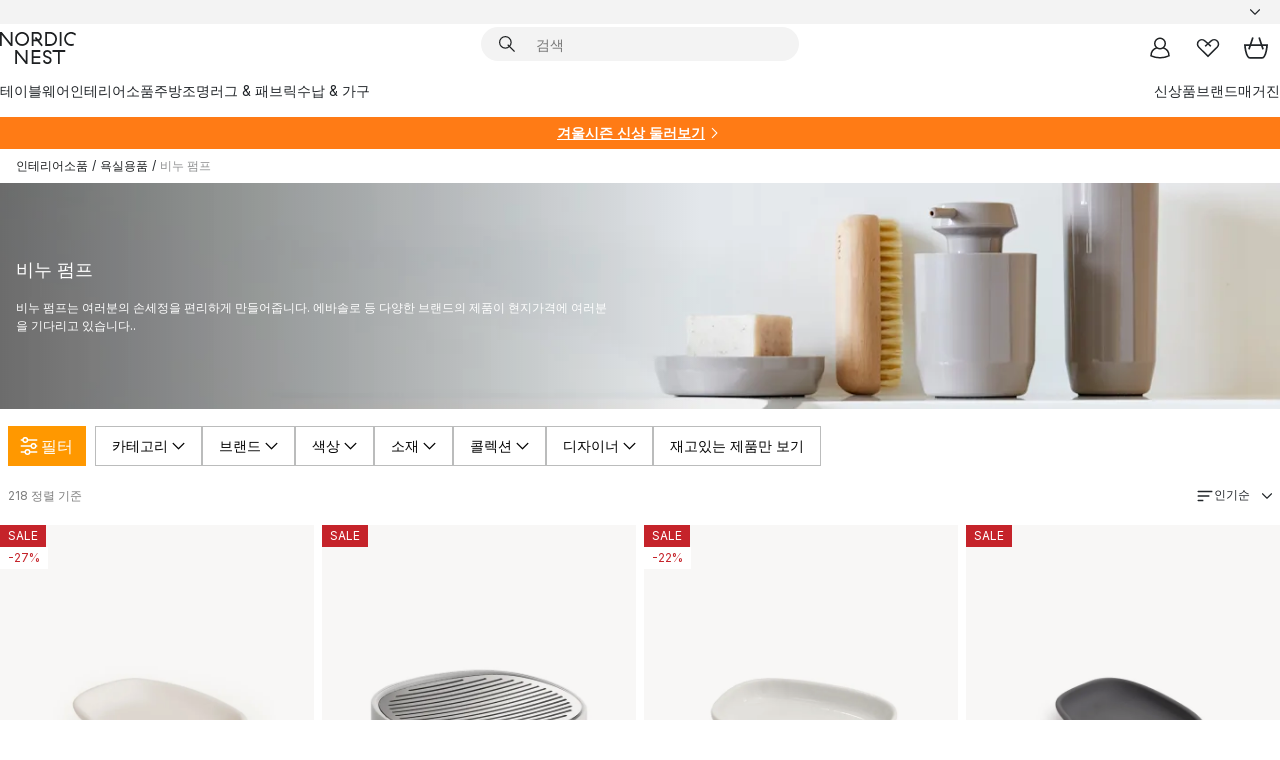

--- FILE ---
content_type: text/html; charset=utf-8
request_url: https://www.nordicnest.kr/home-accessories/bathroom-accessories/soap-pumps--dishes/
body_size: 84752
content:
<!DOCTYPE html><html lang="ko-KR"><head><script>(function(w,i,g){w[g]=w[g]||[];if(typeof w[g].push=='function')w[g].push(i)})
(window,'GTM-WRL99SXS','google_tags_first_party');</script><script>(function(w,d,s,l){w[l]=w[l]||[];(function(){w[l].push(arguments);})('set', 'developer_id.dY2E1Nz', true);
		var f=d.getElementsByTagName(s)[0],
		j=d.createElement(s);j.async=true;j.src='/securemetrics/';
		f.parentNode.insertBefore(j,f);
		})(window,document,'script','dataLayer');</script><meta name="viewport" content="width=device-width, initial-scale=1"/><link rel="preload" as="image" imageSrcSet="/assets/contentful/p7vzp7ftmsr1/1d9nO4SRv3s3PEBv2j0jIh/4be753165b61174d4547efa93e16eb38/Category_image_Home_accessories_Bathroom_accessories_Soap_dispensers___dishes_desktop_179.jpg?preset=medium 960w,/assets/contentful/p7vzp7ftmsr1/1d9nO4SRv3s3PEBv2j0jIh/4be753165b61174d4547efa93e16eb38/Category_image_Home_accessories_Bathroom_accessories_Soap_dispensers___dishes_desktop_179.jpg?preset=medium&amp;dpr=1.5 1440w,/assets/contentful/p7vzp7ftmsr1/1d9nO4SRv3s3PEBv2j0jIh/4be753165b61174d4547efa93e16eb38/Category_image_Home_accessories_Bathroom_accessories_Soap_dispensers___dishes_desktop_179.jpg?preset=medium&amp;dpr=2 1920w"/><script type="module" src="/static/runtime.1c6cd4d0e538c820.js" async=""></script><script type="module" src="/static/main.1e5554d967e43fd3.js" async=""></script><script type="module" src="/static/vendor.7f95a0690cc7c913.js" async=""></script><meta name="naver-site-verification" content="915e7f18b0006c41a46e690cfe19318d2c71fbd7"/><meta name="theme-color" content="#000"/><title>비누 펌프 - 노르딕네스트 NordicNest.kr</title><meta data-excite="true" property="og:title" content="비누 펌프 - 노르딕네스트 NordicNest.kr"/><meta data-excite="true" name="robots" content="index,follow"/><meta data-excite="true" name="description" content="노르딕네스트 - 비누 펌프는 여러분의 손세정을 편리하게 만들어줍니다. 에바솔로 등 다양한 브랜드의 제품이 현지가격에 여러분을 기다리고 있습니다.."/><meta data-excite="true" property="og:description" content="노르딕네스트 - 비누 펌프는 여러분의 손세정을 편리하게 만들어줍니다. 에바솔로 등 다양한 브랜드의 제품이 현지가격에 여러분을 기다리고 있습니다.."/><link rel="canonical" href="https://www.nordicnest.kr/home-accessories/bathroom-accessories/soap-pumps--dishes/" data-excite="true"/><link rel="og:url" href="https://www.nordicnest.kr/home-accessories/bathroom-accessories/soap-pumps--dishes/" data-excite="true"/><link rel="manifest" href="/webappmanifest" crossorigin="use-credentials"/></head><script type="text/javascript">window.dataLayer = window.dataLayer || [];

            function gtag(){ dataLayer.push(arguments); }
            
            // Set default consent to 'denied' as a placeholder
            
            // Determine actual values based on customer's own requirements
            
            gtag('consent', 'default', {
            
            'ad_storage': 'denied',
            
            'ad_user_data': 'denied',
            
            'ad_personalization': 'denied',
            
            'analytics_storage': 'denied',
            
            'wait_for_update': 500
            
            });
            
            gtag('set', 'ads_data_redaction', true);</script><script id="CookieConsent" type="text/javascript" data-culture="KO" src="https://policy.app.cookieinformation.com/uc.js" data-gcm-version="2.0"></script><link rel="stylesheet" href="/static/main.ce45a92616384d33.css"/><link rel="stylesheet" href="/static/vendor.c7c4a3e591ac7730.css"/><script>(function(w,d,s,l,i){w[l]=w[l]||[];w[l].push({'gtm.start':
new Date().getTime(),event:'gtm.js'});var f=d.getElementsByTagName(s)[0],
j=d.createElement(s),dl=l!='dataLayer'?'&l='+l:'';j.defer=true;j.src=
'https://www.googletagmanager.com/gtm.js?id='+i+dl;f.parentNode.insertBefore(j,f);
})(window,document,'script','dataLayer','GTM-WRL99SXS');</script><script>document.addEventListener('load',function(e) {  if (e.target instanceof HTMLImageElement){ e.target.style.opacity = '1'}},{ capture: true });</script><div id="container"><style data-glitz="">.a{color:inherit}.b{background-color:#F3F3F3}</style><div class="a b"><style data-glitz="">.c{z-index:6}.d{height:24px}.e{position:relative}.f{align-items:center;-webkit-box-align:center}.g{grid-template-columns:1fr auto 1fr;-ms-grid-columns:1fr auto 1fr}.h{grid-template-areas:"left center right"}.i{display:-ms-grid;display:grid}.k{width:100%}.o{padding-right:16px}.p{padding-left:16px}@media (min-width: 1281px){.j{height:30px}.l{max-width:1440px}.m{margin-right:auto}.n{margin-left:auto}.q{padding-right:40px}.r{padding-left:40px}}</style><div class="c d e f g h i j k l m n o p q r"><style data-glitz="">.s{max-width:500px}.t{justify-content:center;-webkit-box-pack:center}.u{height:inherit}.v{display:-webkit-box;display:-moz-box;display:-ms-flexbox;display:-webkit-flex;display:flex}.w{grid-area:center}</style><div class="s k t u v w e"><style data-glitz="">.x{gap:8px}.y{font-size:12px}.z{pointer-events:none}.a0{will-change:transform, opacity}.a1{transform:translateY(50%)}.a2{bottom:0}.a3{position:absolute}.a4{opacity:0}</style><div class="a x y t f v u z a0 a1 a2 a3 a4"><style data-glitz="">.a5{width:24px}.a6{color:#ff9800}.a7{min-width:1.5em}.a8{min-height:1.5em}.a9{display:block}</style><svg xmlns="http://www.w3.org/2000/svg" fill="none" stroke="currentColor" stroke-linecap="square" stroke-width="1.5" viewBox="0 0 24 24" class="d a5 a6 a7 a8 a9"><path d="m4.5 11.25 5.25 5.25 9-9"></path></svg><style data-glitz="">.aa{white-space:nowrap}.ab{margin-bottom:0}.ae{line-height:1.7142857142857142}@media (min-width: 1281px){.ac{margin-bottom:0}}</style><p class="aa y ab ac ae"><span>북유럽 </span><b>최대</b><span> 리빙 인테리어 셀렉트샵</span></p></div><div class="a x y t f v u z a0 a1 a2 a3 a4"><svg xmlns="http://www.w3.org/2000/svg" fill="none" stroke="currentColor" stroke-linecap="square" stroke-width="1.5" viewBox="0 0 24 24" class="d a5 a6 a7 a8 a9"><path d="m4.5 11.25 5.25 5.25 9-9"></path></svg><p class="aa y ab ac ae">✈ 18만원 이상 한국무료직배송</p></div><div class="a x y t f v u z a0 a1 a2 a3 a4"><svg xmlns="http://www.w3.org/2000/svg" fill="none" stroke="currentColor" stroke-linecap="square" stroke-width="1.5" viewBox="0 0 24 24" class="d a5 a6 a7 a8 a9"><path d="m4.5 11.25 5.25 5.25 9-9"></path></svg><p class="aa y ab ac ae">매일 진행되는 세일</p></div></div><style data-glitz="">.af{justify-self:end;-ms-grid-column-align:end}.ag{grid-area:right}.ah{height:100%}.ai{font-size:14px}.aj{text-transform:capitalize}.ak{flex-direction:column;-webkit-box-orient:vertical;-webkit-box-direction:normal}</style><div value="ko-KR" options="" class="af ag ah ai aj ak v"><input type="hidden" value="ko-KR"/><style data-glitz="">.al{border-bottom-color:transparent}.am{border-bottom-style:solid}.an{border-bottom-width:0}.ao{border-top-color:transparent}.ap{border-top-style:solid}.aq{border-top-width:0}.ar{border-right-color:transparent}.as{border-right-style:solid}.at{border-right-width:0}.au{border-left-color:transparent}.av{border-left-style:solid}.aw{border-left-width:0}.b9{background-color:transparent}.ba{font-weight:bold}.bb{padding-right:0}.bc{padding-left:0}.bd{line-height:24px}.be{padding-bottom:3px}.bf{padding-top:3px}.bg{z-index:4}.bh{cursor:pointer}.bi{justify-content:space-between;-webkit-box-pack:justify}.bj{user-select:none;-webkit-user-select:none;-ms-user-select:none}.bk{font-variant:inherit}.bl{font-style:inherit}@media (min-width: 1281px){.ax{border-bottom-color:transparent}.ay{border-bottom-style:solid}.az{border-bottom-width:0}.b0{border-top-color:transparent}.b1{border-top-style:solid}.b2{border-top-width:0}.b3{border-right-color:transparent}.b4{border-right-style:solid}.b5{border-right-width:0}.b6{border-left-color:transparent}.b7{border-left-style:solid}.b8{border-left-width:0}}</style><button id=":Rehc:-button" role="combobox" aria-haspopup="listbox" aria-expanded="false" aria-controls=":Rehc:-listbox" aria-label="Missing translation for selectAnOption" tabindex="0" class="al am an ao ap aq ar as at au av aw ax ay az b0 b1 b2 b3 b4 b5 b6 b7 b8 b9 ba bb bc bd y be bf ah bg bh f bi v a bj bk bl"><style data-glitz="">.bm{font-weight:500}.bn{overflow:hidden}.bo{text-overflow:ellipsis}</style><span class="ah bm k f v bn bo aa"></span><style data-glitz="">.bp{margin-left:8px}.bq{flex-shrink:0}.br{width:1.5em}.bs{height:1.5em}</style><svg xmlns="http://www.w3.org/2000/svg" fill="none" viewBox="0 0 24 24" aria-hidden="true" class="y bp bq br bs a9"><path stroke="currentColor" stroke-linecap="round" stroke-linejoin="round" stroke-width="1.5" d="m6 9 6 6 6-6"></path></svg></button><style data-glitz="">.bt{z-index:5}</style><div class="bt e"></div></div></div></div><style data-glitz="">.bu{z-index:3}.bv{top:-1px}.bw{background-color:#FFFFFF}.bx{position:-webkit-sticky;position:sticky}.by{height:auto}.bz{align-items:inherit;-webkit-box-align:inherit}</style><header class="bu bv bw bx by bz ak"><style data-glitz="">@media (min-width: 1281px){.c0{height:66px}}</style><div class="e bi f g i c0 q r k l m n"><style data-glitz="">.c1{justify-self:flex-start}</style><div class="c1 f v"><style data-glitz="">.c5{text-decoration:none}.c2:visited{color:inherit}.c3:hover{color:inherit}.c4:hover{text-decoration:none}</style><a aria-label="메인" class="c2 c3 c4 c5 a" data-spa-link="true" href="/home-accessories/bathroom-accessories/soap-pumps--dishes/"><style data-glitz="">.c6{height:32px}.c7{width:auto}</style><svg xmlns="http://www.w3.org/2000/svg" viewBox="0 0 114.24 48" class="c6 c7 a9"><path d="M87.093 48V29.814h-8.185V27.13h19.078v2.684h-8.215V48Zm-17.823-.239a6.4 6.4 0 0 1-1.92-.8 6.1 6.1 0 0 1-1.637-1.535 7 7 0 0 1-1.115-2.4l2.351-1.253a4.9 4.9 0 0 0 1.458 2.639 4.1 4.1 0 0 0 2.8.91 3.93 3.93 0 0 0 2.559-.776 2.72 2.72 0 0 0 .952-2.236 2.8 2.8 0 0 0-.312-1.386 3 3 0 0 0-.834-.939 4.6 4.6 0 0 0-1.175-.626q-.654-.238-1.369-.478-1.012-.328-2.112-.759A8.4 8.4 0 0 1 66.9 37a5.5 5.5 0 0 1-1.488-1.714 5.06 5.06 0 0 1-.581-2.519 5.5 5.5 0 0 1 .506-2.4 5.15 5.15 0 0 1 1.369-1.774 6 6 0 0 1 2.012-1.093 7.7 7.7 0 0 1 2.4-.372 6.5 6.5 0 0 1 4.167 1.342 7.07 7.07 0 0 1 2.381 3.667l-2.531 1.013a4.5 4.5 0 0 0-1.517-2.563 4.17 4.17 0 0 0-2.559-.775 3.67 3.67 0 0 0-2.649.864 2.83 2.83 0 0 0-.893 2.117 2.5 2.5 0 0 0 .312 1.3 3 3 0 0 0 .863.91 5.8 5.8 0 0 0 1.31.67q.759.284 1.622.581 1.221.417 2.277.88a7 7 0 0 1 1.83 1.133 4.8 4.8 0 0 1 1.221 1.625 5.5 5.5 0 0 1 .446 2.326 6.1 6.1 0 0 1-.5 2.578 5.2 5.2 0 0 1-1.355 1.8 5.5 5.5 0 0 1-1.965 1.058 7.9 7.9 0 0 1-2.345.346 8.6 8.6 0 0 1-1.964-.239ZM38.822 48l-13.3-16.547V48H22.84V27.13h2.678l13.3 16.577V27.13H41.5V48Zm8.905 0V27.13h12.8v2.683H50.406v6.411h10.119v2.683H50.406v6.41h10.119V48Zm14.54-26.453-6.059-7.533h-5.8v6.857h-2.682V0h8.007a7.4 7.4 0 0 1 2.8.522 6.7 6.7 0 0 1 2.217 1.461A6.9 6.9 0 0 1 62.221 4.2a7.2 7.2 0 0 1 .536 2.8 7 7 0 0 1-1 3.757 6.7 6.7 0 0 1-2.693 2.474l5.331 6.6-2.129 1.712ZM50.406 11.33h3.66L52.22 9.022l2.08-1.669 2.976 3.708A4.2 4.2 0 0 0 59.3 9.54a4.23 4.23 0 0 0 .774-2.534 4.35 4.35 0 0 0-.343-1.744 4.3 4.3 0 0 0-.931-1.371A4.2 4.2 0 0 0 57.415 3a4.5 4.5 0 0 0-1.681-.313h-5.328Zm52.406 8.75a10 10 0 0 1-3.259-2.191 10.4 10.4 0 0 1-2.188-3.309 10.6 10.6 0 0 1-.8-4.145 10.6 10.6 0 0 1 .8-4.144 10.4 10.4 0 0 1 2.188-3.309 9.9 9.9 0 0 1 3.273-2.191A10.5 10.5 0 0 1 106.918 0a9.9 9.9 0 0 1 4.048.805 12 12 0 0 1 3.274 2.146l-1.22 2.534a10 10 0 0 0-.9-.833 10.5 10.5 0 0 0-1.768-1.165 7.54 7.54 0 0 0-3.556-.8 7.8 7.8 0 0 0-2.991.567 7.2 7.2 0 0 0-2.4 1.579 7.3 7.3 0 0 0-1.591 2.445 8.35 8.35 0 0 0-.581 3.16 8.35 8.35 0 0 0 .581 3.161 7.3 7.3 0 0 0 1.591 2.444 7.2 7.2 0 0 0 2.4 1.58 7.8 7.8 0 0 0 2.991.567 9.6 9.6 0 0 0 1.859-.179 8.5 8.5 0 0 0 1.98-.686l.476 2.684a17 17 0 0 1-2.262.656 10.37 10.37 0 0 1-6.042-.581Zm-13.054.791V0h2.678v20.87Zm-21.665 0V0h7.143a10.7 10.7 0 0 1 4.107.79 10.2 10.2 0 0 1 3.3 2.176 9.9 9.9 0 0 1 2.188 3.294 10.9 10.9 0 0 1 .789 4.174 10.9 10.9 0 0 1-.789 4.174 10 10 0 0 1-2.185 3.292 10.2 10.2 0 0 1-3.3 2.176 10.7 10.7 0 0 1-4.107.79Zm2.678-2.684h4.464a8.3 8.3 0 0 0 3.081-.566 7.2 7.2 0 0 0 2.44-1.595 7.4 7.4 0 0 0 1.607-2.46 8.3 8.3 0 0 0 .581-3.13 8.2 8.2 0 0 0-.581-3.116 7.26 7.26 0 0 0-4.047-4.055 8.1 8.1 0 0 0-3.081-.581h-4.464ZM15.982 20.87 2.678 4.323V20.87H0V0h2.678l13.3 16.577V0h2.678v20.87Zm13.074-.791a9.96 9.96 0 0 1-5.491-5.5 10.8 10.8 0 0 1-.789-4.145 10.8 10.8 0 0 1 .789-4.144 9.95 9.95 0 0 1 5.491-5.5A10.7 10.7 0 0 1 33.194 0a10.85 10.85 0 0 1 4.152.791 9.9 9.9 0 0 1 3.3 2.19 10.2 10.2 0 0 1 2.173 3.31 10.8 10.8 0 0 1 .789 4.144 10.8 10.8 0 0 1-.789 4.145 10.2 10.2 0 0 1-2.173 3.309 9.9 9.9 0 0 1-3.3 2.191 10.8 10.8 0 0 1-4.152.79 10.7 10.7 0 0 1-4.138-.791M30.1 3.264a7.19 7.19 0 0 0-4.063 4.07 8.2 8.2 0 0 0-.58 3.1 8.2 8.2 0 0 0 .58 3.1A7.18 7.18 0 0 0 30.1 17.6a8.53 8.53 0 0 0 6.191 0 7.18 7.18 0 0 0 4.063-4.069 8.2 8.2 0 0 0 .581-3.1 8.2 8.2 0 0 0-.581-3.1 7.19 7.19 0 0 0-4.063-4.07 8.53 8.53 0 0 0-6.191 0Z" style="fill:#1e2022"></path></svg></a></div><style data-glitz="">.c8{transition-timing-function:ease-out}.c9{transition-duration:200ms}.ca{transition-property:background, box-shadow;-webkit-transition-property:background, box-shadow;-moz-transition-property:background, box-shadow}.cb{z-index:1}@media (min-width: 1281px){.cc{width:400px}.cd{align-items:center;-webkit-box-align:center}}</style><form role="search" class="c8 c9 ca k e cb v cc cd" action=""><style data-glitz="">.ce{border-bottom-width:thin}.cf{border-top-width:thin}.cg{border-right-width:thin}.ch{border-left-width:thin}.ci{height:34px}.cj{border-radius:50px}.co{transition-property:background-color;-webkit-transition-property:background-color;-moz-transition-property:background-color}@media (max-width: 1280px){.ck{border-bottom-color:transparent}.cl{margin-bottom:8px}.cm{margin-right:12px}.cn{margin-left:12px}}</style><div class="b am al ce ap ao cf as ar cg av au ch ci cb k f v cj ck cl cm cn c8 c9 co"><style data-glitz="">.cp{padding-bottom:0}.cq{padding-top:0}.cr{border-radius:0}.cs{text-transform:initial}.cz{font-size:16px}.d0{transition-property:color, background, opacity, border-color;-webkit-transition-property:color, background, opacity, border-color;-moz-transition-property:color, background, opacity, border-color}.d1{border-bottom-width:1px}.d2{border-top-width:1px}.d3{border-right-width:1px}.d4{border-left-width:1px}@media (hover: hover){.ct:hover{border-bottom-color:transparent}.cu:hover{border-top-color:transparent}.cv:hover{border-right-color:transparent}.cw:hover{border-left-color:transparent}.cx:hover{background-color:transparent}.cy:hover{color:inherit}}</style><button tabindex="0" type="submit" aria-label="검색" data-test-id="quick-search-btn" class="bp cp cq bb bc bq cr a b9 cs f t v ct cu cv cw cx cy bd cz c8 c9 d0 al am d1 ao ap d2 ar as d3 au av d4 bj bk bl"><style data-glitz="">.d5{margin-bottom:8px}.d6{margin-top:8px}.d7{margin-right:8px}.d8{height:16px}.d9{width:16px}</style><svg xmlns="http://www.w3.org/2000/svg" viewBox="0 0 26.414 26.414" class="d5 d6 d7 bp d8 d9 a9"><defs><style>.search_svg__a{fill:none;stroke:#1e2022;stroke-linecap:square;stroke-miterlimit:10;stroke-width:2px}</style></defs><g transform="translate(1 1)"><circle cx="9.5" cy="9.5" r="9.5" class="search_svg__a"></circle><path d="m14 14 10 10" class="search_svg__a"></path></g></svg></button><style data-glitz="">.db{flex-grow:1;-webkit-box-flex:1}.dh{border-bottom-style:none}.di{border-top-style:none}.dj{border-right-style:none}.dk{border-left-style:none}.dl{padding-left:12px}.da::-webkit-search-cancel-button{display:none}.dc:focus{outline-style:none}.dd:focus{border-bottom-style:none}.de:focus{border-top-style:none}.df:focus{border-right-style:none}.dg:focus{border-left-style:none}</style><input tabindex="0" aria-label="검색" aria-disabled="false" role="combobox" type="search" autoComplete="off" aria-autocomplete="list" aria-activedescendant="-1-item-" aria-expanded="false" aria-controls="suggestions" aria-owns="suggestions" placeholder="검색" data-test-id="quick-search-input" class="da db dc dd de df dg dh di dj dk b9 u k dl ai" name="q" value=""/><style data-glitz="">.dm{visibility:hidden}</style><button type="button" tabindex="0" aria-label="닫기" class="d7 cp cq bb bc bq dm cr a b9 cs f t v ct cu cv cw cx cy bd cz c8 c9 d0 al am d1 ao ap d2 ar as d3 au av d4 bj bk bl"><svg xmlns="http://www.w3.org/2000/svg" viewBox="0 0 32 32" class="d5 d6 d7 bp d8 d9 a9"><path fill="none" stroke="currentColor" stroke-linecap="square" stroke-miterlimit="10" stroke-width="2" d="m16 16-8.657 8.656L16 16 7.343 7.343 16 16l8.656-8.657L16 16l8.657 8.657z"></path></svg></button></div><style data-glitz="">.dn{left:12px}.do{top:40px}.dp{width:calc(100% - 24px)}.dq{border-radius:16px}.dt{transition-property:border-color, box-shadow;-webkit-transition-property:border-color, box-shadow;-moz-transition-property:border-color, box-shadow}.du{height:0}.dv{background-color:white}@media (min-width: 1281px){.dr{left:0}.ds{width:100%}}</style><div class="dn do dp a3 an am al aq ap ao at as ar aw av au dq dr ds c8 c9 dt du bn dv b2"><style data-glitz="">.dw{padding-bottom:16px}.dx{padding-top:8px}</style><div class="dw dx"></div></div></form><style data-glitz="">.dy{justify-self:flex-end}</style><div class="dy f v"><style data-glitz="">.dz{padding-bottom:11px}.e0{padding-top:11px}.e1{padding-right:11px}.e2{padding-left:11px}</style><a aria-label="마이페이지" data-test-id="my-pages-button" class="cr a b9 cs f t v ct cu cv cw cx cy bd cz dz e0 e1 e2 c8 c9 d0 al am d1 ao ap d2 ar as d3 au av d4 c3 c4 c5" data-spa-link="true" href=""><svg xmlns="http://www.w3.org/2000/svg" viewBox="0 0 32 32" data-test-id="my-pages-link" class="br bs a9"><defs><style>.user_svg__a{fill:none;stroke:#1e2022;stroke-miterlimit:10;stroke-width:2px}</style></defs><circle cx="7" cy="7" r="7" class="user_svg__a" transform="translate(9 3)"></circle><path d="M12.007 15.645A11.44 11.44 0 0 0 4 26.375 27 27 0 0 0 16 29a27 27 0 0 0 12-2.625 11.44 11.44 0 0 0-8-10.73" class="user_svg__a"></path></svg></a><style data-glitz="">.e3{overflow:visible}</style><a aria-label="위시리스트" class="e3 e cr a b9 cs f t v ct cu cv cw cx cy bd cz dz e0 e1 e2 c8 c9 d0 al am d1 ao ap d2 ar as d3 au av d4 c3 c4 c5" data-spa-link="true" href=""><svg xmlns="http://www.w3.org/2000/svg" fill="none" viewBox="0 0 32 32" data-test-id="my-wishlist-link" class="br bs a9"><path stroke="currentColor" stroke-linecap="square" stroke-miterlimit="10" stroke-width="2" d="m13 13 7.071-6.317a5.866 5.866 0 0 1 8.225 0 5.7 5.7 0 0 1 0 8.127L15.959 27 3.7 14.81a5.7 5.7 0 0 1 0-8.127 5.866 5.866 0 0 1 8.225 0S16.582 10.533 19 13"></path></svg></a><button aria-label="장바구니" title="장바구니에 0개의 제품이 있습니다." data-test-id="header-cart-icon" class="e3 e cr a b9 cs f t v ct cu cv cw cx cy bd cz dz e0 e1 e2 c8 c9 d0 al am d1 ao ap d2 ar as d3 au av d4 bj bk bl"><svg xmlns="http://www.w3.org/2000/svg" fill="none" viewBox="0 0 28.138 25.265" data-test-id="minicart-link" class="br bs a9"><g stroke="currentColor" stroke-linecap="square" stroke-miterlimit="10" stroke-width="2"><path d="m18.069 1.265 4 12M10.069 1.265l-4 12M1.069 9.265h26s-1 15-6 15h-14c-5 0-6-15-6-15Z"></path></g></svg></button></div></div><style data-glitz="">.e4{min-height:44px}</style><nav class="e4 k dw dx"><div class="bi v q r k l m n"><style data-glitz="">.e5{gap:24px}.e6{list-style:none}.e7{margin-top:0}.e8{margin-right:0}.e9{margin-left:0}</style><ul class="e5 v e6 cp cq bb bc ab e7 e8 e9"><li><style data-glitz="">.ea:hover{text-decoration:underline}</style><a data-test-id="product-category-tabs" class="ea aa a9 bm ai c2 c3 c5 a" data-spa-link="true" href="/tableware/">테이블웨어</a></li><li><a data-test-id="product-category-tabs" class="ea aa a9 bm ai c2 c3 c5 a" data-spa-link="true" href="/home-accessories/">인테리어소품</a></li><li><a data-test-id="product-category-tabs" class="ea aa a9 bm ai c2 c3 c5 a" data-spa-link="true" href="/cookware--kitchen-accessories/">주방</a></li><li><a data-test-id="product-category-tabs" class="ea aa a9 bm ai c2 c3 c5 a" data-spa-link="true" href="/lighting/">조명</a></li><li><a data-test-id="product-category-tabs" class="ea aa a9 bm ai c2 c3 c5 a" data-spa-link="true" href="/rugs--textiles/">러그 &amp; 패브릭</a></li><li><a data-test-id="product-category-tabs" class="ea aa a9 bm ai c2 c3 c5 a" data-spa-link="true" href="/furniture/">수납 &amp; 가구</a></li></ul><ul class="e5 v e6 cp cq bb bc ab e7 e8 e9"><li><a class="bm ea aa a9 ai c2 c3 c5 a" data-spa-link="true" href="/new-arrivals/?sortBy=new">신상품</a></li><li><a class="bm ea aa a9 ai c2 c3 c5 a" data-spa-link="true" href="/brands/">브랜드</a></li><li><a class="bm ea aa a9 ai c2 c3 c5 a" data-spa-link="true" href="/inspiration-tips/">매거진</a></li></ul></div></nav></header><div style="display:contents"><style data-glitz="">.ed{width:440px}.ee{top:0}.ef{left:100%}.eg{will-change:transform}.eh{max-width:100%}.ei{position:fixed}@media (min-width: 1281px){.eb{display:none}.ec{width:auto}}</style><div class="bw bn eb ec ed a2 ee ef eg eh ak v ei"><style data-glitz="">.ej{padding-bottom:4px}.ek{padding-top:4px}</style><div class="ej ek a9 e"><style data-glitz="">.el{transform:translate(-50%, -50%)}.em{top:50%}.en{left:50%}</style><svg xmlns="http://www.w3.org/2000/svg" viewBox="0 0 114.24 48" class="el em en a3 c6 c7 a9"><path d="M87.093 48V29.814h-8.185V27.13h19.078v2.684h-8.215V48Zm-17.823-.239a6.4 6.4 0 0 1-1.92-.8 6.1 6.1 0 0 1-1.637-1.535 7 7 0 0 1-1.115-2.4l2.351-1.253a4.9 4.9 0 0 0 1.458 2.639 4.1 4.1 0 0 0 2.8.91 3.93 3.93 0 0 0 2.559-.776 2.72 2.72 0 0 0 .952-2.236 2.8 2.8 0 0 0-.312-1.386 3 3 0 0 0-.834-.939 4.6 4.6 0 0 0-1.175-.626q-.654-.238-1.369-.478-1.012-.328-2.112-.759A8.4 8.4 0 0 1 66.9 37a5.5 5.5 0 0 1-1.488-1.714 5.06 5.06 0 0 1-.581-2.519 5.5 5.5 0 0 1 .506-2.4 5.15 5.15 0 0 1 1.369-1.774 6 6 0 0 1 2.012-1.093 7.7 7.7 0 0 1 2.4-.372 6.5 6.5 0 0 1 4.167 1.342 7.07 7.07 0 0 1 2.381 3.667l-2.531 1.013a4.5 4.5 0 0 0-1.517-2.563 4.17 4.17 0 0 0-2.559-.775 3.67 3.67 0 0 0-2.649.864 2.83 2.83 0 0 0-.893 2.117 2.5 2.5 0 0 0 .312 1.3 3 3 0 0 0 .863.91 5.8 5.8 0 0 0 1.31.67q.759.284 1.622.581 1.221.417 2.277.88a7 7 0 0 1 1.83 1.133 4.8 4.8 0 0 1 1.221 1.625 5.5 5.5 0 0 1 .446 2.326 6.1 6.1 0 0 1-.5 2.578 5.2 5.2 0 0 1-1.355 1.8 5.5 5.5 0 0 1-1.965 1.058 7.9 7.9 0 0 1-2.345.346 8.6 8.6 0 0 1-1.964-.239ZM38.822 48l-13.3-16.547V48H22.84V27.13h2.678l13.3 16.577V27.13H41.5V48Zm8.905 0V27.13h12.8v2.683H50.406v6.411h10.119v2.683H50.406v6.41h10.119V48Zm14.54-26.453-6.059-7.533h-5.8v6.857h-2.682V0h8.007a7.4 7.4 0 0 1 2.8.522 6.7 6.7 0 0 1 2.217 1.461A6.9 6.9 0 0 1 62.221 4.2a7.2 7.2 0 0 1 .536 2.8 7 7 0 0 1-1 3.757 6.7 6.7 0 0 1-2.693 2.474l5.331 6.6-2.129 1.712ZM50.406 11.33h3.66L52.22 9.022l2.08-1.669 2.976 3.708A4.2 4.2 0 0 0 59.3 9.54a4.23 4.23 0 0 0 .774-2.534 4.35 4.35 0 0 0-.343-1.744 4.3 4.3 0 0 0-.931-1.371A4.2 4.2 0 0 0 57.415 3a4.5 4.5 0 0 0-1.681-.313h-5.328Zm52.406 8.75a10 10 0 0 1-3.259-2.191 10.4 10.4 0 0 1-2.188-3.309 10.6 10.6 0 0 1-.8-4.145 10.6 10.6 0 0 1 .8-4.144 10.4 10.4 0 0 1 2.188-3.309 9.9 9.9 0 0 1 3.273-2.191A10.5 10.5 0 0 1 106.918 0a9.9 9.9 0 0 1 4.048.805 12 12 0 0 1 3.274 2.146l-1.22 2.534a10 10 0 0 0-.9-.833 10.5 10.5 0 0 0-1.768-1.165 7.54 7.54 0 0 0-3.556-.8 7.8 7.8 0 0 0-2.991.567 7.2 7.2 0 0 0-2.4 1.579 7.3 7.3 0 0 0-1.591 2.445 8.35 8.35 0 0 0-.581 3.16 8.35 8.35 0 0 0 .581 3.161 7.3 7.3 0 0 0 1.591 2.444 7.2 7.2 0 0 0 2.4 1.58 7.8 7.8 0 0 0 2.991.567 9.6 9.6 0 0 0 1.859-.179 8.5 8.5 0 0 0 1.98-.686l.476 2.684a17 17 0 0 1-2.262.656 10.37 10.37 0 0 1-6.042-.581Zm-13.054.791V0h2.678v20.87Zm-21.665 0V0h7.143a10.7 10.7 0 0 1 4.107.79 10.2 10.2 0 0 1 3.3 2.176 9.9 9.9 0 0 1 2.188 3.294 10.9 10.9 0 0 1 .789 4.174 10.9 10.9 0 0 1-.789 4.174 10 10 0 0 1-2.185 3.292 10.2 10.2 0 0 1-3.3 2.176 10.7 10.7 0 0 1-4.107.79Zm2.678-2.684h4.464a8.3 8.3 0 0 0 3.081-.566 7.2 7.2 0 0 0 2.44-1.595 7.4 7.4 0 0 0 1.607-2.46 8.3 8.3 0 0 0 .581-3.13 8.2 8.2 0 0 0-.581-3.116 7.26 7.26 0 0 0-4.047-4.055 8.1 8.1 0 0 0-3.081-.581h-4.464ZM15.982 20.87 2.678 4.323V20.87H0V0h2.678l13.3 16.577V0h2.678v20.87Zm13.074-.791a9.96 9.96 0 0 1-5.491-5.5 10.8 10.8 0 0 1-.789-4.145 10.8 10.8 0 0 1 .789-4.144 9.95 9.95 0 0 1 5.491-5.5A10.7 10.7 0 0 1 33.194 0a10.85 10.85 0 0 1 4.152.791 9.9 9.9 0 0 1 3.3 2.19 10.2 10.2 0 0 1 2.173 3.31 10.8 10.8 0 0 1 .789 4.144 10.8 10.8 0 0 1-.789 4.145 10.2 10.2 0 0 1-2.173 3.309 9.9 9.9 0 0 1-3.3 2.191 10.8 10.8 0 0 1-4.152.79 10.7 10.7 0 0 1-4.138-.791M30.1 3.264a7.19 7.19 0 0 0-4.063 4.07 8.2 8.2 0 0 0-.58 3.1 8.2 8.2 0 0 0 .58 3.1A7.18 7.18 0 0 0 30.1 17.6a8.53 8.53 0 0 0 6.191 0 7.18 7.18 0 0 0 4.063-4.069 8.2 8.2 0 0 0 .581-3.1 8.2 8.2 0 0 0-.581-3.1 7.19 7.19 0 0 0-4.063-4.07 8.53 8.53 0 0 0-6.191 0Z" style="fill:#1e2022"></path></svg><style data-glitz="">.eo{float:right}</style><button class="eo cr a b9 cs f t v ct cu cv cw cx cy bd cz dz e0 e1 e2 c8 c9 d0 al am d1 ao ap d2 ar as d3 au av d4 bn e bj bk bl"><svg xmlns="http://www.w3.org/2000/svg" viewBox="0 0 32 32" class="br bs a9"><path fill="none" stroke="currentColor" stroke-linecap="square" stroke-miterlimit="10" stroke-width="2" d="m16 16-8.657 8.656L16 16 7.343 7.343 16 16l8.656-8.657L16 16l8.657 8.657z"></path></svg></button></div><style data-glitz="">.ep{grid-template-columns:repeat(2, 1fr);-ms-grid-columns:repeat(2, 1fr)}</style><div class="ep i"><style data-glitz="">.er{padding-bottom:12px}.es{padding-top:12px}.et{transition-duration:300ms}.eu{padding-right:23px}.ev{padding-left:23px}.ew{color:black}.f3{border-bottom-color:#bbbcbc}.f4{border-top-color:#bbbcbc}.f5{border-right-color:#bbbcbc}.f6{border-left-color:#bbbcbc}.eq:focus-visible{outline-offset:-2px}@media (hover: hover){.ex:hover{border-bottom-color:#bbbcbc}.ey:hover{border-top-color:#bbbcbc}.ez:hover{border-right-color:#bbbcbc}.f0:hover{border-left-color:#bbbcbc}.f1:hover{background-color:#f5f5f5}.f2:hover{color:black}}</style><button class="bw eq er es an aq at aw cs co et bm ai f t v bd eu ev cr ew ex ey ez f0 f1 f2 c8 f3 am f4 ap f5 as f6 av bj bk bl">제품카테고리</button><style data-glitz="">.f7{background-color:#ebebeb}</style><button class="f7 eq er es an aq at aw cs co et bm ai f t v bd eu ev cr ew ex ey ez f0 f1 f2 c8 f3 am f4 ap f5 as f6 av bj bk bl">추천/마이페이지</button></div><style data-glitz="">.f8{overflow-x:hidden}</style><nav class="ah f8 e db"><style data-glitz="">.f9{will-change:opacity, transform}</style><div class="f9 ak v a2 ee ah k a3"><style data-glitz="">.fa{overflow-y:auto}.fb{-webkit-overflow-scrolling:touch}</style><ul class="fa fb e6 cp cq bb bc ab e7 e8 e9"><style data-glitz="">@media (max-width: 1280px){.fc{border-bottom-style:solid}.fd{border-bottom-width:1px}.fe{border-bottom-color:#f5f5f5}}</style><li class="fc fd fe"><style data-glitz="">.ff{padding-right:24px}.fg{padding-left:24px}@media (max-width: 1280px){.fh{padding-bottom:16px}.fi{padding-top:16px}.fj{padding-right:24px}.fk{padding-left:24px}.fl{font-size:16px}.fm{font-weight:500}}</style><a data-test-id="sidebar-product-category" class="er es ff fg aa k f bi v fh fi fj fk fl fm c2 c3 c4 c5 a" data-spa-link="true" href="/tableware/">테이블웨어<style data-glitz="">.fn{transform:rotate(270deg)}</style><svg xmlns="http://www.w3.org/2000/svg" fill="none" viewBox="0 0 24 24" class="y fn br bs a9"><path fill="currentColor" d="M4.943 9.75 6 8.693l6 6 6-6 1.058 1.057L12 16.808z"></path></svg></a></li><li class="fc fd fe"><a data-test-id="sidebar-product-category" class="er es ff fg aa k f bi v fh fi fj fk fl fm c2 c3 c4 c5 a" data-spa-link="true" href="/home-accessories/">인테리어소품<svg xmlns="http://www.w3.org/2000/svg" fill="none" viewBox="0 0 24 24" class="y fn br bs a9"><path fill="currentColor" d="M4.943 9.75 6 8.693l6 6 6-6 1.058 1.057L12 16.808z"></path></svg></a></li><li class="fc fd fe"><a data-test-id="sidebar-product-category" class="er es ff fg aa k f bi v fh fi fj fk fl fm c2 c3 c4 c5 a" data-spa-link="true" href="/cookware--kitchen-accessories/">주방<svg xmlns="http://www.w3.org/2000/svg" fill="none" viewBox="0 0 24 24" class="y fn br bs a9"><path fill="currentColor" d="M4.943 9.75 6 8.693l6 6 6-6 1.058 1.057L12 16.808z"></path></svg></a></li><li class="fc fd fe"><a data-test-id="sidebar-product-category" class="er es ff fg aa k f bi v fh fi fj fk fl fm c2 c3 c4 c5 a" data-spa-link="true" href="/lighting/">조명<svg xmlns="http://www.w3.org/2000/svg" fill="none" viewBox="0 0 24 24" class="y fn br bs a9"><path fill="currentColor" d="M4.943 9.75 6 8.693l6 6 6-6 1.058 1.057L12 16.808z"></path></svg></a></li><li class="fc fd fe"><a data-test-id="sidebar-product-category" class="er es ff fg aa k f bi v fh fi fj fk fl fm c2 c3 c4 c5 a" data-spa-link="true" href="/rugs--textiles/">러그 &amp; 패브릭<svg xmlns="http://www.w3.org/2000/svg" fill="none" viewBox="0 0 24 24" class="y fn br bs a9"><path fill="currentColor" d="M4.943 9.75 6 8.693l6 6 6-6 1.058 1.057L12 16.808z"></path></svg></a></li><li class="fc fd fe"><a data-test-id="sidebar-product-category" class="er es ff fg aa k f bi v fh fi fj fk fl fm c2 c3 c4 c5 a" data-spa-link="true" href="/furniture/">수납 &amp; 가구<svg xmlns="http://www.w3.org/2000/svg" fill="none" viewBox="0 0 24 24" class="y fn br bs a9"><path fill="currentColor" d="M4.943 9.75 6 8.693l6 6 6-6 1.058 1.057L12 16.808z"></path></svg></a></li><style data-glitz="">.fo{color:#ffffff}.fp{background-color:#ff9800}.fq{margin-bottom:12px}</style><li class="fo fp fq"><style data-glitz="">.fr{padding-right:12px}.ft{gap:16px}.fu{flex-direction:row;-webkit-box-orient:horizontal;-webkit-box-direction:normal}.fs:hover{color:white}</style><a class="er es fr dl fs f ft t fu v ah c2 c4 c5 a" data-spa-link="true" href="/new-arrivals/"><p class="ab ai ac ae">신상품 둘러보기</p><svg xmlns="http://www.w3.org/2000/svg" fill="none" viewBox="0 0 24 24" class="fn br bs a9"><path fill="currentColor" d="M4.943 9.75 6 8.693l6 6 6-6 1.058 1.057L12 16.808z"></path></svg></a></li><style data-glitz="">.fv{padding-bottom:8px}.fw{padding-right:8px}.fx{padding-left:8px}.fy{grid-template-columns:repeat(3, minmax(0, 1fr));-ms-grid-columns:repeat(3, minmax(0, 1fr))}</style><li class="y fv dx fw fx k fy i"><a class="fv dx fr dl ak v f c2 c3 c4 c5 a" data-spa-link="true" href="/my-pages/"><style data-glitz="">.fz{object-fit:contain}.g0{width:28px}.g1{height:28px}.g2{transition-timing-function:ease-in}.g3{transition-property:opacity;-webkit-transition-property:opacity;-moz-transition-property:opacity}</style><img loading="lazy" height="32" width="32" src="/assets/contentful/p7vzp7ftmsr1/6Dv5NcRbiecSL4BHRkLZu2/564403beeebfb0475d7532f96f7e26ee/user.svg" class="fz g0 g1 g2 c9 g3 a4 eh"/><style data-glitz="">.g4{text-align:center}.g5{margin-top:12px}</style><div class="g4 g5 bo bn aa c5">마이 페이지</div></a><a class="fv dx fr dl ak v f c2 c3 c4 c5 a" data-spa-link="true" href="/my-favourites/"><img loading="lazy" alt="" height="24" width="25" src="/assets/contentful/p7vzp7ftmsr1/4BCENhWV3QUyH3fOxk0HMK/cf76b3bf637272b8940f43ff998b27d2/heart_icon.svg" class="fz g0 g1 g2 c9 g3 a4 eh"/><div class="g4 g5 bo bn aa c5">위시리스트</div></a><a class="fv dx fr dl ak v f c2 c3 c4 c5 a" data-spa-link="true" href="/customer-service/"><img loading="lazy" height="26" width="28" src="/assets/contentful/p7vzp7ftmsr1/5U7VZK0g3BGd1pAhnnxh4F/cb81a86a5837bf258e89a7d3d9bd309c/nn-icon-service_2.svg" class="fz g0 g1 g2 c9 g3 a4 eh"/><div class="g4 g5 bo bn aa c5">고객서비스</div></a></li></ul></div><div class="f9 ak v a2 ee ah k a3"><ul class="fa fb e6 cp cq bb bc ab e7 e8 e9"><li class="fc fd fe"><a data-test-id="sidebar-product-category" class="er es ff fg aa k f bi v fh fi fj fk fl fm c2 c3 c4 c5 a" data-spa-link="true" href="/new-arrivals/?sortBy=new">신상품</a></li><li class="fc fd fe"><a data-test-id="sidebar-product-category" class="er es ff fg aa k f bi v fh fi fj fk fl fm c2 c3 c4 c5 a" data-spa-link="true" href="/brands/">브랜드</a></li><li class="fc fd fe"><a data-test-id="sidebar-product-category" class="er es ff fg aa k f bi v fh fi fj fk fl fm c2 c3 c4 c5 a" data-spa-link="true" href="/inspiration-tips/">매거진<svg xmlns="http://www.w3.org/2000/svg" fill="none" viewBox="0 0 24 24" class="y fn br bs a9"><path fill="currentColor" d="M4.943 9.75 6 8.693l6 6 6-6 1.058 1.057L12 16.808z"></path></svg></a></li><li class="fc fd fe"><a data-test-id="sidebar-product-category" class="er es ff fg aa k f bi v fh fi fj fk fl fm c2 c3 c4 c5 a" data-spa-link="true" href="/bestsellers/">베스트셀러</a></li><li class="fo fp fq"><a class="er es fr dl fs f ft t fu v ah c2 c4 c5 a" data-spa-link="true" href="/new-arrivals/"><p class="ab ai ac ae">신상품 둘러보기</p><svg xmlns="http://www.w3.org/2000/svg" fill="none" viewBox="0 0 24 24" class="fn br bs a9"><path fill="currentColor" d="M4.943 9.75 6 8.693l6 6 6-6 1.058 1.057L12 16.808z"></path></svg></a></li><li class="y fv dx fw fx k fy i"><a class="fv dx fr dl ak v f c2 c3 c4 c5 a" data-spa-link="true" href="/my-pages/"><img loading="lazy" height="32" width="32" src="/assets/contentful/p7vzp7ftmsr1/6Dv5NcRbiecSL4BHRkLZu2/564403beeebfb0475d7532f96f7e26ee/user.svg" class="fz g0 g1 g2 c9 g3 a4 eh"/><div class="g4 g5 bo bn aa c5">마이 페이지</div></a><a class="fv dx fr dl ak v f c2 c3 c4 c5 a" data-spa-link="true" href="/my-favourites/"><img loading="lazy" alt="" height="24" width="25" src="/assets/contentful/p7vzp7ftmsr1/4BCENhWV3QUyH3fOxk0HMK/cf76b3bf637272b8940f43ff998b27d2/heart_icon.svg" class="fz g0 g1 g2 c9 g3 a4 eh"/><div class="g4 g5 bo bn aa c5">위시리스트</div></a><a class="fv dx fr dl ak v f c2 c3 c4 c5 a" data-spa-link="true" href="/customer-service/"><img loading="lazy" height="26" width="28" src="/assets/contentful/p7vzp7ftmsr1/5U7VZK0g3BGd1pAhnnxh4F/cb81a86a5837bf258e89a7d3d9bd309c/nn-icon-service_2.svg" class="fz g0 g1 g2 c9 g3 a4 eh"/><div class="g4 g5 bo bn aa c5">고객서비스</div></a></li></ul></div></nav><div class="er es o p f7 bi v"><style data-glitz="">.g6{text-transform:none}</style><a data-test-id="mobile-menu-my-pages-button" class="g6 x bc fv dx cr a b9 f t v ct cu cv cw cx cy bd y e1 c8 c9 d0 al am d1 ao ap d2 ar as d3 au av d4 c3 c4 c5" data-spa-link="true" href=""><svg xmlns="http://www.w3.org/2000/svg" viewBox="0 0 32 32" class="br bs a9"><defs><style>.user_svg__a{fill:none;stroke:#1e2022;stroke-miterlimit:10;stroke-width:2px}</style></defs><circle cx="7" cy="7" r="7" class="user_svg__a" transform="translate(9 3)"></circle><path d="M12.007 15.645A11.44 11.44 0 0 0 4 26.375 27 27 0 0 0 16 29a27 27 0 0 0 12-2.625 11.44 11.44 0 0 0-8-10.73" class="user_svg__a"></path></svg><span class="cz">로그인</span></a><style data-glitz="">.g7{display:-webkit-inline-box;display:-moz-inline-box;display:-ms-inline-flexbox;display:-webkit-inline-flex;display:inline-flex}</style><div class="y f g7 e"><style data-glitz="">.g8{min-width:100%}.g9{padding-bottom:7px}.ga{padding-top:7px}.gc{background-color:transparent;background-color:initial}.gd{font-weight:inherit}.ge{font-family:inherit}.gf{appearance:none;-webkit-appearance:none;-moz-appearance:none;-ms-appearance:none}.gb:focus{outline-width:0}</style><select class="y ff g8 bd g9 ga ev dc gb gc an aq at aw a gd bk bl ge gf"></select><style data-glitz="">.gg{right:0}</style><svg xmlns="http://www.w3.org/2000/svg" fill="none" viewBox="0 0 24 24" class="z gg a3 br bs a9"><path fill="currentColor" d="M4.943 9.75 6 8.693l6 6 6-6 1.058 1.057L12 16.808z"></path></svg></div></div></div></div><div style="display:contents"><style data-glitz="">.gi{background-color:#ff7b15}.gh:hover{color:#ffffff}</style><div class="gh fo gi ej ek fw fx"><style data-glitz="">@media (min-width: 769px){.gj{max-width:1600px}.gk{margin-right:auto}.gl{margin-left:auto}}</style><div class="g2 c9 g3 u t fu f v k gj gk gl"><style data-glitz="">.gn{text-decoration-line:none;-webkit-text-decoration-line:none}.gm:hover{text-decoration-line:underline;-webkit-text-decoration-line:underline}</style><a class="gm x f v gn ai c2 c3 c4 c5 a" data-spa-link="true" href="/new-arrivals/"><style data-glitz="">@media (max-width: 1280px){.go{text-align:center}.gp{margin-bottom:0}}</style><p class="ab go gp ac ae ai"><style data-glitz="">.gq{text-decoration:underline}</style><a class="ea gq c2 c3 a" data-spa-link="true" href="/new-arrivals/?sortBy=new"><b><u>겨울시즌 신상 둘러보기</u></b></a></p><svg xmlns="http://www.w3.org/2000/svg" fill="none" viewBox="0 0 24 24" class="bq y fn br bs a9"><path fill="currentColor" d="M4.943 9.75 6 8.693l6 6 6-6 1.058 1.057L12 16.808z"></path></svg></a></div></div></div><div><style data-glitz="">@media (min-width: 1281px){.gr{margin-bottom:16px}.gs{margin-top:16px}.gt{font-size:12px}}</style><div class="d5 d6 y fu f v gr gs gt o p q r k l m n"><style data-glitz="">.gu{font-weight:550}.gv{flex-wrap:wrap;-webkit-box-lines:multiple}</style><div class="gu gv fu f v"><style data-glitz="">.gw{margin-right:4px}.gx{color:#1e2022}</style><span class="e9 gw gx"><a data-test-id="breadcrumb-link" class="c5 c2 c3 c4 a" data-spa-link="true" href="/home-accessories/">인테리어소품</a></span>/<style data-glitz="">.gy{margin-left:4px}</style><span class="gw gy gx"><a data-test-id="breadcrumb-link" class="c5 c2 c3 c4 a" data-spa-link="true" href="/home-accessories/bathroom-accessories/">욕실용품</a></span>/<style data-glitz="">.gz{color:#1e20227F}.h0{font-weight:normal}</style><span class="gz h0 gw gy">비누 펌프</span></div></div><div class="e"><img loading="eager" height="1450" width="8218" srcSet="/assets/contentful/p7vzp7ftmsr1/1d9nO4SRv3s3PEBv2j0jIh/4be753165b61174d4547efa93e16eb38/Category_image_Home_accessories_Bathroom_accessories_Soap_dispensers___dishes_desktop_179.jpg?preset=medium 960w,/assets/contentful/p7vzp7ftmsr1/1d9nO4SRv3s3PEBv2j0jIh/4be753165b61174d4547efa93e16eb38/Category_image_Home_accessories_Bathroom_accessories_Soap_dispensers___dishes_desktop_179.jpg?preset=medium&amp;dpr=1.5 1440w,/assets/contentful/p7vzp7ftmsr1/1d9nO4SRv3s3PEBv2j0jIh/4be753165b61174d4547efa93e16eb38/Category_image_Home_accessories_Bathroom_accessories_Soap_dispensers___dishes_desktop_179.jpg?preset=medium&amp;dpr=2 1920w" src="/assets/contentful/p7vzp7ftmsr1/1d9nO4SRv3s3PEBv2j0jIh/4be753165b61174d4547efa93e16eb38/Category_image_Home_accessories_Bathroom_accessories_Soap_dispensers___dishes_desktop_179.jpg?preset=medium&amp;dpr=2" class="k g2 c9 g3 a4 by eh"/><style data-glitz="">.h1{background-color:rgba(0,0,0,0.5)}.h6{left:0}@media (min-width: 769px){.h4{background-color:transparent}.h5{background-image:-webkit-linear-gradient(90deg,rgba(0,0,0, 0.5) 0,transparent 700px,transparent);background-image:-moz-linear-gradient(90deg,rgba(0,0,0, 0.5) 0,transparent 700px,transparent);background-image:linear-gradient(90deg,rgba(0,0,0, 0.5) 0,transparent 700px,transparent)}}@media (min-width: 1281px){.h2{background-color:transparent}.h3{background-image:-webkit-linear-gradient(90deg,rgba(0,0,0, 0.5) 0,transparent 65%,transparent);background-image:-moz-linear-gradient(90deg,rgba(0,0,0, 0.5) 0,transparent 65%,transparent);background-image:linear-gradient(90deg,rgba(0,0,0, 0.5) 0,transparent 65%,transparent)}}</style><div class="h1 h2 h3 h4 h5 gg h6 a2 ee a3"><style data-glitz="">.h7{color:white}</style><div class="h7 gg h6 a2 ee t ak v a3 k l m n o p q r"><style data-glitz="">.h8{margin-bottom:24px}.h9{font-size:30px}@media (max-width: 1280px){.ha{margin-bottom:16px}.hb{font-size:18px}}</style><h1 class="h8 h9 ha hb">비누 펌프</h1><style data-glitz="">.hc{max-width:600px}@media (max-width: 1280px){.hd{font-size:12px}}</style><div class="ai hc hd">비누 펌프는 여러분의 손세정을 편리하게 만들어줍니다. 에바솔로 등 다양한 브랜드의 제품이 현지가격에 여러분을 기다리고 있습니다..</div></div></div></div><div data-test-id="product-listing-ref"></div><style data-glitz="">.he{transform:translateY(0%)}.hf{transition-property:all;-webkit-transition-property:all;-moz-transition-property:all}</style><div class="he dv cb e c8 c9 hf"><style data-glitz="">.hh{padding-top:16px}.hi{grid-template-areas:"facet highlight" "sort sort"}.hj{grid-template-columns:auto 1fr;-ms-grid-columns:auto 1fr}@media (max-width: 1280px){.hg{padding-bottom:8px}}@media (min-width: 1281px){.hk{row-gap:16px}.hl{grid-template-areas:"facet highlight sort"}}</style><div class="k l m n hg bw f dw hh x hi hj i hk hl q r"><style data-glitz="">.hm{grid-area:facet}.hu{border-bottom-color:#ff9800}.hv{border-top-color:#ff9800}.hw{border-right-color:#ff9800}.hx{border-left-color:#ff9800}@media (hover: hover){.ho:hover{border-bottom-color:#cc7a00}.hp:hover{border-top-color:#cc7a00}.hq:hover{border-right-color:#cc7a00}.hr:hover{border-left-color:#cc7a00}.hs:hover{background-color:#cc7a00}.ht:hover{color:white}}@media (max-width: 1280px){.hn{margin-left:8px}}</style><button data-test-id="plp-filter-button" class="fr cz fx hm f x v bq hn cr h7 fp cs t ho hp hq hr hs ht bd g9 ga c8 c9 d0 hu am d1 hv ap d2 hw as d3 hx av d4 bn e bj bk bl"><svg xmlns="http://www.w3.org/2000/svg" fill="none" viewBox="0 0 24 24" class="d a5 a9"><path stroke="currentColor" stroke-linecap="square" stroke-width="1.5" d="M10.5 6A2.25 2.25 0 0 1 6 6m4.5 0A2.25 2.25 0 0 0 6 6m4.5 0h9M6 6H4.5m14.25 6a2.25 2.25 0 0 1-4.5 0m4.5 0a2.25 2.25 0 0 0-4.5 0m4.5 0h.75m-5.25 0H4.5m8.25 6a2.25 2.25 0 0 1-4.5 0m4.5 0a2.25 2.25 0 0 0-4.5 0m4.5 0h6.75M8.25 18H4.5"></path></svg>필터</button><style data-glitz="">.hz{padding-bottom:1px}.i0{padding-top:1px}.i1{padding-right:1px}.i2{padding-left:1px}.i3{grid-area:highlight}.hy::-webkit-scrollbar{display:none}@media (max-width: 1280px){.i4{gap:4px}.i5{overflow-x:auto}}</style><ul class="hy hz i0 i1 i2 x v i3 i4 i5 e6 ab e7 e8 e9"><style data-glitz="">.i6:last-child{margin-right:8px}</style><li class="i6 bq e"><style data-glitz="">.i7{height:40px}.i8{gap:4px}</style><button class="i7 fr p i8 bm ai bq cr ew dv cs f t v ex ey ez f0 f1 f2 bd g9 ga c8 c9 d0 f3 am d1 f4 ap d2 f5 as d3 f6 av d4 bj bk bl">카테고리<style data-glitz="">.i9{transform:scaleY(1)}.ia{transition-property:transform;-webkit-transition-property:transform;-moz-transition-property:transform}</style><svg xmlns="http://www.w3.org/2000/svg" fill="none" viewBox="0 0 24 24" class="i9 c8 c9 ia br bs a9"><path fill="currentColor" d="M4.943 9.75 6 8.693l6 6 6-6 1.058 1.057L12 16.808z"></path></svg></button></li><li class="i6 bq e"><button class="i7 fr p i8 bm ai bq cr ew dv cs f t v ex ey ez f0 f1 f2 bd g9 ga c8 c9 d0 f3 am d1 f4 ap d2 f5 as d3 f6 av d4 bj bk bl">브랜드<svg xmlns="http://www.w3.org/2000/svg" fill="none" viewBox="0 0 24 24" class="i9 c8 c9 ia br bs a9"><path fill="currentColor" d="M4.943 9.75 6 8.693l6 6 6-6 1.058 1.057L12 16.808z"></path></svg></button></li><li class="i6 bq e"><button class="i7 fr p i8 bm ai bq cr ew dv cs f t v ex ey ez f0 f1 f2 bd g9 ga c8 c9 d0 f3 am d1 f4 ap d2 f5 as d3 f6 av d4 bj bk bl">색상<svg xmlns="http://www.w3.org/2000/svg" fill="none" viewBox="0 0 24 24" class="i9 c8 c9 ia br bs a9"><path fill="currentColor" d="M4.943 9.75 6 8.693l6 6 6-6 1.058 1.057L12 16.808z"></path></svg></button></li><li class="i6 bq e"><button class="i7 fr p i8 bm ai bq cr ew dv cs f t v ex ey ez f0 f1 f2 bd g9 ga c8 c9 d0 f3 am d1 f4 ap d2 f5 as d3 f6 av d4 bj bk bl">소재<svg xmlns="http://www.w3.org/2000/svg" fill="none" viewBox="0 0 24 24" class="i9 c8 c9 ia br bs a9"><path fill="currentColor" d="M4.943 9.75 6 8.693l6 6 6-6 1.058 1.057L12 16.808z"></path></svg></button></li><li class="i6 bq e"><button class="i7 fr p i8 bm ai bq cr ew dv cs f t v ex ey ez f0 f1 f2 bd g9 ga c8 c9 d0 f3 am d1 f4 ap d2 f5 as d3 f6 av d4 bj bk bl">콜렉션<svg xmlns="http://www.w3.org/2000/svg" fill="none" viewBox="0 0 24 24" class="i9 c8 c9 ia br bs a9"><path fill="currentColor" d="M4.943 9.75 6 8.693l6 6 6-6 1.058 1.057L12 16.808z"></path></svg></button></li><li class="i6 bq e"><button class="i7 fr p i8 bm ai bq cr ew dv cs f t v ex ey ez f0 f1 f2 bd g9 ga c8 c9 d0 f3 am d1 f4 ap d2 f5 as d3 f6 av d4 bj bk bl">디자이너<svg xmlns="http://www.w3.org/2000/svg" fill="none" viewBox="0 0 24 24" class="i9 c8 c9 ia br bs a9"><path fill="currentColor" d="M4.943 9.75 6 8.693l6 6 6-6 1.058 1.057L12 16.808z"></path></svg></button></li><li class="i6 bq e"><button class="o i7 p i8 bm ai bq cr ew dv cs f t v ex ey ez f0 f1 f2 bd g9 ga c8 c9 d0 f3 am d1 f4 ap d2 f5 as d3 f6 av d4 bj bk bl">재고있는 제품만 보기</button></li></ul><style data-glitz="">.ib{grid-area:sort}@media (min-width: 1281px){.ic{justify-content:flex-end;-webkit-box-pack:end}}</style><div class="ib ft e db gw bp f bi v ic"><style data-glitz="">.id{color:#7E7E7E}@media (max-width: 1280px){.ie{flex-grow:1;-webkit-box-flex:1}}</style><span data-test-id="plp-product-count" class="id y ie">218<!-- --> <!-- -->정렬 기준</span><div options="[object Object],[object Object],[object Object],[object Object],[object Object]" value="relevance" class="y ak v"><input type="hidden" value="relevance"/><button id=":R2kklqs:-button" role="combobox" aria-haspopup="listbox" aria-expanded="false" aria-controls=":R2kklqs:-listbox" aria-label="Missing translation for selectAnOption" tabindex="0" class="al am an ao ap aq ar as at au av aw ax ay az b0 b1 b2 b3 b4 b5 b6 b7 b8 fv dx bb bc dv ah bg bh f bi v a bj gd bk bl"><span class="ah bm k f v bn bo aa"><style data-glitz="">.if{text-transform:unset}.ig{line-height:normal}</style><div class="f v if ig bm i8 y ej ek bb bc"><svg xmlns="http://www.w3.org/2000/svg" fill="none" stroke-width="2" viewBox="0 0 24 24" class="br bs a9"><path stroke="currentColor" stroke-linecap="round" stroke-linejoin="round" d="M3 12h14M3 6h18M3 18h6"></path></svg>인기순</div></span><svg xmlns="http://www.w3.org/2000/svg" fill="none" viewBox="0 0 24 24" aria-hidden="true" class="y bp bq br bs a9"><path stroke="currentColor" stroke-linecap="round" stroke-linejoin="round" stroke-width="1.5" d="m6 9 6 6 6-6"></path></svg></button><div class="bt e"></div></div></div></div></div><div class="k l m n e ak v q r"><style data-glitz="">.ih{margin-bottom:70px}</style><div class="ih"><style data-glitz="">.ii{grid-row-gap:8px}.ij{grid-column-gap:8px}.ik{grid-template-columns:repeat(auto-fill, minmax(150px, 1fr));-ms-grid-columns:repeat(auto-fill, minmax(150px, 1fr))}@media (min-width: 769px){.il{grid-template-columns:repeat(auto-fill, minmax(260px, 1fr));-ms-grid-columns:repeat(auto-fill, minmax(260px, 1fr))}}@media (min-width: 1281px){.im{grid-template-columns:repeat(auto-fill, minmax(270px, 1fr));-ms-grid-columns:repeat(auto-fill, minmax(270px, 1fr))}}</style><ul class="ii ij ik i il im e6 cp cq bb bc ab e7 e8 e9"><li><style data-glitz="">.in{color:#000}</style><div data-test-id="product-card" class="an ah ak v bn dv e in"><a title="비누 받침 &amp; drainage spout silicone - white - Bosign | 보사인" data-test-id="product-link" class="db ak v c2 c3 c4 c5 a" data-spa-link="true" href="/brands/bosign/soap-dish-with-drainage-spout-silicone/?variantId=44051-02"><style data-glitz="">.iv{padding-right:10%}.iw{padding-left:10%}.ix{padding-bottom:calc(10% + 24px)}.iy{padding-top:calc(10% + 40px)}.io:after{top:0}.ip:after{bottom:0}.iq:after{left:0}.ir:after{right:0}.is:after{position:absolute}.it:after{background-color:rgba(128, 122, 106, 0.06)}.iu:after{content:''}@media (min-width: 1281px){.iz{padding-right:15%}.j0{padding-left:15%}.j1{padding-bottom:calc(15% + 32px)}.j2{padding-top:calc(15% + 48px)}}</style><div class="io ip iq ir is it iu e iv iw ix iy iz j0 j1 j2"><style data-glitz="">.j3{padding-top:100%}</style><div class="e j3 bn"><img loading="lazy" alt="비누 받침 &amp; drainage spout silicone - white - Bosign | 보사인" height="2986" width="2986" srcSet="/assets/blobs/bosign-drainage-spout-silicone-white/44051-02-01-57eb97db58.jpg?preset=tiny 360w,/assets/blobs/bosign-drainage-spout-silicone-white/44051-02-01-57eb97db58.jpg?preset=tiny&amp;dpr=1.5 540w,/assets/blobs/bosign-drainage-spout-silicone-white/44051-02-01-57eb97db58.jpg?preset=tiny&amp;dpr=2 720w" src="/assets/blobs/bosign-drainage-spout-silicone-white/44051-02-01-57eb97db58.jpg?preset=tiny&amp;dpr=2" sizes="40vw" class="ah k ee h6 fz a3 g2 c9 g3 a4 eh"/></div><style data-glitz="">.j4{left:16px}.j5{bottom:16px}.j6{right:16px}@media (max-width: 1280px){.j7{left:8px}.j8{bottom:8px}.j9{right:8px}}</style><div class="e8 v j4 j5 j6 a3 j7 j8 j9"><style data-glitz="">.ja{color:#767676}</style><div class="ja bn f v y"><style data-glitz="">.jc{text-wrap:balance}.jb:last-child{margin-bottom:0}</style><div data-test-id="stock-status" class="ja bn jb fq f v jc"><span class="bo bn aa"> <!-- -->재입고예정</span></div></div></div></div><style data-glitz="">@media (max-width: 1280px){.jd{padding-right:8px}.je{padding-left:8px}}</style><div class="ak v db o p jd je"><style data-glitz="">.jf{margin-top:16px}</style><div class="x d5 jf bi v"><div class="bi db x f v"><style data-glitz="">.jg{font-weight:600}</style><div class="a8 jg ai bo bn aa">Bosign | 보사인</div></div></div><style data-glitz="">.jh{line-height:1.4}.ji{font-weight:400}@media (max-width: 1280px){.jj{-webkit-box-orient:vertical}.jk{-webkit-line-clamp:2}.jl{display:-webkit-box}}@media (min-width: 1281px){.jm{white-space:nowrap}}</style><h2 class="jh bo bn d5 a8 ji ai jj jk jl jm">비누 받침 &amp; drainage spout silicone, white</h2></div></a><style data-glitz="">.jn{align-items:flex-end;-webkit-box-align:end}</style><div class="bi jn v dw o p jd je"><div class="jn ah v"><style data-glitz="">.jp{align-items:baseline;-webkit-box-align:baseline}.jq{column-gap:8px}@media (max-width: 768px){.jo{flex-direction:column;-webkit-box-orient:vertical;-webkit-box-direction:normal}}</style><div class="gv a8 ai jo ji jp jq v"><style data-glitz="">.jr{color:#D90005}</style><span data-test-id="price-red-color" class="jr">₩14,500</span><span class="y ji ja"><style data-glitz="">.js{text-decoration:line-through}</style><span data-test-id="price-compare" class="js">₩19,800</span></span></div></div><style data-glitz="">.jt{gap:10px}.ju{margin-left:auto}</style><div class="jt ju v"><style data-glitz="">@media (hover: hover){.jv:hover{color:#767676}}</style><button data-test-id="product-card-add-to-wishlist" aria-label="위시리스트에 추가하기" aria-pressed="false" type="button" class="an aq at aw y cp cq bb bc ew jv e v cr b9 cs f t ct cu cv cw cx bd c8 c9 d0 al am ao ap ar as au av bj bk bl"><style data-glitz="">.jw{width:inherit}.jx{justify-content:inherit;-webkit-box-pack:inherit}.jy{flex-direction:inherit;-webkit-box-orient:horizontal;-webkit-box-direction:normal}.jz{display:inherit}</style><div class="jw jx bz jy jz"><svg xmlns="http://www.w3.org/2000/svg" fill="none" viewBox="0 0 32 32" class="cz br bs a9"><path stroke="currentColor" stroke-linecap="square" stroke-miterlimit="10" stroke-width="2" d="m13 13 7.071-6.317a5.866 5.866 0 0 1 8.225 0 5.7 5.7 0 0 1 0 8.127L15.959 27 3.7 14.81a5.7 5.7 0 0 1 0-8.127 5.866 5.866 0 0 1 8.225 0S16.582 10.533 19 13"></path></svg></div></button><div class="e"><button aria-label="장바구니에 담기" data-test-id="product-card-add-to-cart" class="jv an aq at aw y cp cq bb bc e v cr a b9 cs f t ct cu cv cw cx bd c8 c9 d0 al am ao ap ar as au av bj bk bl"><div class="jw jx bz jy jz"><style data-glitz="">.k1{color:#000000}.k0:hover{color:#767676}</style><svg xmlns="http://www.w3.org/2000/svg" fill="none" viewBox="0 0 28.138 25.265" class="k0 k1 cz br bs a9"><g stroke="currentColor" stroke-linecap="square" stroke-miterlimit="10" stroke-width="2"><path d="m18.069 1.265 4 12M10.069 1.265l-4 12M1.069 9.265h26s-1 15-6 15h-14c-5 0-6-15-6-15Z"></path></g></svg></div></button></div></div></div><style data-glitz="">.k2{transform:translate3d(0,0,0)}.k3{align-items:flex-start;-webkit-box-align:start}@media (max-width: 1280px){.k4{left:0}}</style><div class="k2 k3 h6 k4 ak v ee a3 z"><style data-glitz="">.k5{background-color:#c5232a}@media (max-width: 1280px){.k6{height:22px}}</style><div data-test-id="price-type-badge" class="fo k5 cr f v d fw fx y k6">SALE</div><style data-glitz="">.k7{color:#c5232a}</style><div class="k7 cr bw f v d fw fx y k6">-27%</div></div></div></li><li><div data-test-id="product-card" class="an ah ak v bn dv e in"><a title="Birillo 비누 받침대 - white - Alessi | 알레시" data-test-id="product-link" class="db ak v c2 c3 c4 c5 a" data-spa-link="true" href="/brands/alessi/birillo-soap-dish/?variantId=27338-01"><div class="io ip iq ir is it iu e iv iw ix iy iz j0 j1 j2"><div class="e j3 bn"><img loading="lazy" alt="Birillo 비누 받침대 - white - Alessi | 알레시" height="2169" width="2169" srcSet="/assets/blobs/alessi-birillo-white/27338-01-01-31526f0028.jpg?preset=tiny 360w,/assets/blobs/alessi-birillo-white/27338-01-01-31526f0028.jpg?preset=tiny&amp;dpr=1.5 540w,/assets/blobs/alessi-birillo-white/27338-01-01-31526f0028.jpg?preset=tiny&amp;dpr=2 720w" src="/assets/blobs/alessi-birillo-white/27338-01-01-31526f0028.jpg?preset=tiny&amp;dpr=2" sizes="40vw" class="ah k ee h6 fz a3 g2 c9 g3 a4 eh"/></div><div class="e8 v j4 j5 j6 a3 j7 j8 j9"><div class="ja bn f v y"><div data-test-id="stock-status" class="ja bn jb fq f v jc"><style data-glitz="">.k8{color:#4ec791}</style><svg width="6" height="6" viewBox="0 0 7 7" data-test-id="stock-status-in-stock" class="k8 bq d7"><circle cx="3.5" cy="3.5" r="3.5" fill="currentColor"></circle></svg><span class="bo bn aa"> <!-- -->재고있음</span></div></div></div></div><div class="ak v db o p jd je"><div class="x d5 jf bi v"><div class="bi db x f v"><div class="a8 jg ai bo bn aa">Alessi | 알레시</div></div></div><h2 class="jh bo bn d5 a8 ji ai jj jk jl jm">Birillo 비누 받침대, white</h2></div></a><div class="bi jn v dw o p jd je"><div class="jn ah v"><div class="gv a8 ai jo ji jp jq v"><span data-test-id="price-red-color" class="jr">₩52,400</span><span class="y ji ja"><span data-test-id="price-compare" class="js">₩64,700</span></span></div></div><div class="jt ju v"><button data-test-id="product-card-add-to-wishlist" aria-label="위시리스트에 추가하기" aria-pressed="false" type="button" class="an aq at aw y cp cq bb bc ew jv e v cr b9 cs f t ct cu cv cw cx bd c8 c9 d0 al am ao ap ar as au av bj bk bl"><div class="jw jx bz jy jz"><svg xmlns="http://www.w3.org/2000/svg" fill="none" viewBox="0 0 32 32" class="cz br bs a9"><path stroke="currentColor" stroke-linecap="square" stroke-miterlimit="10" stroke-width="2" d="m13 13 7.071-6.317a5.866 5.866 0 0 1 8.225 0 5.7 5.7 0 0 1 0 8.127L15.959 27 3.7 14.81a5.7 5.7 0 0 1 0-8.127 5.866 5.866 0 0 1 8.225 0S16.582 10.533 19 13"></path></svg></div></button><div class="e"><button aria-label="장바구니에 담기" data-test-id="product-card-add-to-cart" class="jv an aq at aw y cp cq bb bc e v cr a b9 cs f t ct cu cv cw cx bd c8 c9 d0 al am ao ap ar as au av bj bk bl"><div class="jw jx bz jy jz"><svg xmlns="http://www.w3.org/2000/svg" fill="none" viewBox="0 0 28.138 25.265" class="k0 k1 cz br bs a9"><g stroke="currentColor" stroke-linecap="square" stroke-miterlimit="10" stroke-width="2"><path d="m18.069 1.265 4 12M10.069 1.265l-4 12M1.069 9.265h26s-1 15-6 15h-14c-5 0-6-15-6-15Z"></path></g></svg></div></button></div></div></div><div class="k2 k3 h6 k4 ak v ee a3 z"><div data-test-id="price-type-badge" class="fo k5 cr f v d fw fx y k6">SALE</div></div></div></li><li><div data-test-id="product-card" class="an ah ak v bn dv e in"><a title="비누 받침 &amp; drainage spout porcelain - white - Bosign | 보사인" data-test-id="product-link" class="db ak v c2 c3 c4 c5 a" data-spa-link="true" href="/brands/bosign/soap-dish-with-drainage-spout-porcelain/?variantId=44052-01"><div class="io ip iq ir is it iu e iv iw ix iy iz j0 j1 j2"><div class="e j3 bn"><img loading="lazy" alt="비누 받침 &amp; drainage spout porcelain - white - Bosign | 보사인" height="1283" width="1283" srcSet="/assets/blobs/bosign-drainage-spout-porcelain-white/44052-01-01-15be6133ce.jpg?preset=tiny 360w,/assets/blobs/bosign-drainage-spout-porcelain-white/44052-01-01-15be6133ce.jpg?preset=tiny&amp;dpr=1.5 540w,/assets/blobs/bosign-drainage-spout-porcelain-white/44052-01-01-15be6133ce.jpg?preset=tiny&amp;dpr=2 720w" src="/assets/blobs/bosign-drainage-spout-porcelain-white/44052-01-01-15be6133ce.jpg?preset=tiny&amp;dpr=2" sizes="40vw" class="ah k ee h6 fz a3 g2 c9 g3 a4 eh"/></div><div class="e8 v j4 j5 j6 a3 j7 j8 j9"><div class="ja bn f v y"><div data-test-id="stock-status" class="ja bn jb fq f v jc"><svg width="6" height="6" viewBox="0 0 7 7" data-test-id="stock-status-in-stock" class="k8 bq d7"><circle cx="3.5" cy="3.5" r="3.5" fill="currentColor"></circle></svg><span class="bo bn aa"> <!-- -->품절임박</span></div></div></div></div><div class="ak v db o p jd je"><div class="x d5 jf bi v"><div class="bi db x f v"><div class="a8 jg ai bo bn aa">Bosign | 보사인</div></div></div><h2 class="jh bo bn d5 a8 ji ai jj jk jl jm">비누 받침 &amp; drainage spout porcelain, white</h2></div></a><div class="bi jn v dw o p jd je"><div class="jn ah v"><div class="gv a8 ai jo ji jp jq v"><span data-test-id="price-red-color" class="jr">₩29,000</span><span class="y ji ja"><span data-test-id="price-compare" class="js">₩37,200</span></span></div></div><div class="jt ju v"><button data-test-id="product-card-add-to-wishlist" aria-label="위시리스트에 추가하기" aria-pressed="false" type="button" class="an aq at aw y cp cq bb bc ew jv e v cr b9 cs f t ct cu cv cw cx bd c8 c9 d0 al am ao ap ar as au av bj bk bl"><div class="jw jx bz jy jz"><svg xmlns="http://www.w3.org/2000/svg" fill="none" viewBox="0 0 32 32" class="cz br bs a9"><path stroke="currentColor" stroke-linecap="square" stroke-miterlimit="10" stroke-width="2" d="m13 13 7.071-6.317a5.866 5.866 0 0 1 8.225 0 5.7 5.7 0 0 1 0 8.127L15.959 27 3.7 14.81a5.7 5.7 0 0 1 0-8.127 5.866 5.866 0 0 1 8.225 0S16.582 10.533 19 13"></path></svg></div></button><div class="e"><button aria-label="장바구니에 담기" data-test-id="product-card-add-to-cart" class="jv an aq at aw y cp cq bb bc e v cr a b9 cs f t ct cu cv cw cx bd c8 c9 d0 al am ao ap ar as au av bj bk bl"><div class="jw jx bz jy jz"><svg xmlns="http://www.w3.org/2000/svg" fill="none" viewBox="0 0 28.138 25.265" class="k0 k1 cz br bs a9"><g stroke="currentColor" stroke-linecap="square" stroke-miterlimit="10" stroke-width="2"><path d="m18.069 1.265 4 12M10.069 1.265l-4 12M1.069 9.265h26s-1 15-6 15h-14c-5 0-6-15-6-15Z"></path></g></svg></div></button></div></div></div><div class="k2 k3 h6 k4 ak v ee a3 z"><div data-test-id="price-type-badge" class="fo k5 cr f v d fw fx y k6">SALE</div><div class="k7 cr bw f v d fw fx y k6">-22%</div></div></div></li><li><div data-test-id="product-card" class="an ah ak v bn dv e in"><a title="비누 받침 &amp; drainage spout silicone - Grafite grey - Bosign | 보사인" data-test-id="product-link" class="db ak v c2 c3 c4 c5 a" data-spa-link="true" href="/brands/bosign/soap-dish-with-drainage-spout-silicone/?variantId=509631-01"><div class="io ip iq ir is it iu e iv iw ix iy iz j0 j1 j2"><div class="e j3 bn"><img loading="lazy" alt="비누 받침 &amp; drainage spout silicone - Grafite grey - Bosign | 보사인" height="2800" width="2800" srcSet="/assets/blobs/bosign-drainage-spout-silicone-grafite-grey/509631-01_1_ProductImageMain-8687357ccf.jpg?preset=tiny 360w,/assets/blobs/bosign-drainage-spout-silicone-grafite-grey/509631-01_1_ProductImageMain-8687357ccf.jpg?preset=tiny&amp;dpr=1.5 540w,/assets/blobs/bosign-drainage-spout-silicone-grafite-grey/509631-01_1_ProductImageMain-8687357ccf.jpg?preset=tiny&amp;dpr=2 720w" src="/assets/blobs/bosign-drainage-spout-silicone-grafite-grey/509631-01_1_ProductImageMain-8687357ccf.jpg?preset=tiny&amp;dpr=2" sizes="40vw" class="ah k ee h6 fz a3 g2 c9 g3 a4 eh"/></div><div class="e8 v j4 j5 j6 a3 j7 j8 j9"><div class="ja bn f v y"><div data-test-id="stock-status" class="ja bn jb fq f v jc"><svg width="6" height="6" viewBox="0 0 7 7" data-test-id="stock-status-in-stock" class="k8 bq d7"><circle cx="3.5" cy="3.5" r="3.5" fill="currentColor"></circle></svg><span class="bo bn aa"> <!-- -->품절임박</span></div></div></div></div><div class="ak v db o p jd je"><div class="x d5 jf bi v"><div class="bi db x f v"><div class="a8 jg ai bo bn aa">Bosign | 보사인</div></div></div><h2 class="jh bo bn d5 a8 ji ai jj jk jl jm">비누 받침 &amp; drainage spout silicone, Grafite grey</h2></div></a><div class="bi jn v dw o p jd je"><div class="jn ah v"><div class="gv a8 ai jo ji jp jq v"><span data-test-id="price-red-color" class="jr">₩16,700</span><span class="y ji ja"><span data-test-id="price-compare" class="js">₩19,800</span></span></div></div><div class="jt ju v"><button data-test-id="product-card-add-to-wishlist" aria-label="위시리스트에 추가하기" aria-pressed="false" type="button" class="an aq at aw y cp cq bb bc ew jv e v cr b9 cs f t ct cu cv cw cx bd c8 c9 d0 al am ao ap ar as au av bj bk bl"><div class="jw jx bz jy jz"><svg xmlns="http://www.w3.org/2000/svg" fill="none" viewBox="0 0 32 32" class="cz br bs a9"><path stroke="currentColor" stroke-linecap="square" stroke-miterlimit="10" stroke-width="2" d="m13 13 7.071-6.317a5.866 5.866 0 0 1 8.225 0 5.7 5.7 0 0 1 0 8.127L15.959 27 3.7 14.81a5.7 5.7 0 0 1 0-8.127 5.866 5.866 0 0 1 8.225 0S16.582 10.533 19 13"></path></svg></div></button><div class="e"><button aria-label="장바구니에 담기" data-test-id="product-card-add-to-cart" class="jv an aq at aw y cp cq bb bc e v cr a b9 cs f t ct cu cv cw cx bd c8 c9 d0 al am ao ap ar as au av bj bk bl"><div class="jw jx bz jy jz"><svg xmlns="http://www.w3.org/2000/svg" fill="none" viewBox="0 0 28.138 25.265" class="k0 k1 cz br bs a9"><g stroke="currentColor" stroke-linecap="square" stroke-miterlimit="10" stroke-width="2"><path d="m18.069 1.265 4 12M10.069 1.265l-4 12M1.069 9.265h26s-1 15-6 15h-14c-5 0-6-15-6-15Z"></path></g></svg></div></button></div></div></div><div class="k2 k3 h6 k4 ak v ee a3 z"><div data-test-id="price-type-badge" class="fo k5 cr f v d fw fx y k6">SALE</div></div></div></li><li><div data-test-id="product-card" class="an ah ak v bn dv e in"><a title="지그재그 비누 받침대 - grey - Ørskov | 오르슈코브" data-test-id="product-link" class="db ak v c2 c3 c4 c5 a" data-spa-link="true" href="/brands/orskov/zigzag-soap-dish/?variantId=24059-03"><div class="io ip iq ir is it iu e iv iw ix iy iz j0 j1 j2"><div class="e j3 bn"><img loading="lazy" alt="지그재그 비누 받침대 - grey - Ørskov | 오르슈코브" height="3254" width="3254" srcSet="/assets/blobs/rskov-grey/p_24059-03-01-e0c26a31d5.jpg?preset=tiny 360w,/assets/blobs/rskov-grey/p_24059-03-01-e0c26a31d5.jpg?preset=tiny&amp;dpr=1.5 540w,/assets/blobs/rskov-grey/p_24059-03-01-e0c26a31d5.jpg?preset=tiny&amp;dpr=2 720w" src="/assets/blobs/rskov-grey/p_24059-03-01-e0c26a31d5.jpg?preset=tiny&amp;dpr=2" sizes="40vw" class="ah k ee h6 fz a3 g2 c9 g3 a4 eh"/></div><div class="e8 v j4 j5 j6 a3 j7 j8 j9"><div class="ja bn f v y"><div data-test-id="stock-status" class="ja bn jb fq f v jc"><svg width="6" height="6" viewBox="0 0 7 7" data-test-id="stock-status-in-stock" class="k8 bq d7"><circle cx="3.5" cy="3.5" r="3.5" fill="currentColor"></circle></svg><span class="bo bn aa"> <!-- -->품절임박</span></div></div></div></div><div class="ak v db o p jd je"><div class="x d5 jf bi v"><div class="bi db x f v"><div class="a8 jg ai bo bn aa">Ørskov | 오르슈코브</div></div></div><h2 class="jh bo bn d5 a8 ji ai jj jk jl jm">지그재그 비누 받침대, grey</h2></div></a><div class="bi jn v dw o p jd je"><div class="jn ah v"><div class="gv a8 ai jo ji jp jq v"><span data-test-id="price-red-color" class="jr">₩15,900</span><span class="y ji ja"><span data-test-id="price-compare" class="js">₩18,900</span></span></div></div><div class="jt ju v"><button data-test-id="product-card-add-to-wishlist" aria-label="위시리스트에 추가하기" aria-pressed="false" type="button" class="an aq at aw y cp cq bb bc ew jv e v cr b9 cs f t ct cu cv cw cx bd c8 c9 d0 al am ao ap ar as au av bj bk bl"><div class="jw jx bz jy jz"><svg xmlns="http://www.w3.org/2000/svg" fill="none" viewBox="0 0 32 32" class="cz br bs a9"><path stroke="currentColor" stroke-linecap="square" stroke-miterlimit="10" stroke-width="2" d="m13 13 7.071-6.317a5.866 5.866 0 0 1 8.225 0 5.7 5.7 0 0 1 0 8.127L15.959 27 3.7 14.81a5.7 5.7 0 0 1 0-8.127 5.866 5.866 0 0 1 8.225 0S16.582 10.533 19 13"></path></svg></div></button><div class="e"><button aria-label="장바구니에 담기" data-test-id="product-card-add-to-cart" class="jv an aq at aw y cp cq bb bc e v cr a b9 cs f t ct cu cv cw cx bd c8 c9 d0 al am ao ap ar as au av bj bk bl"><div class="jw jx bz jy jz"><svg xmlns="http://www.w3.org/2000/svg" fill="none" viewBox="0 0 28.138 25.265" class="k0 k1 cz br bs a9"><g stroke="currentColor" stroke-linecap="square" stroke-miterlimit="10" stroke-width="2"><path d="m18.069 1.265 4 12M10.069 1.265l-4 12M1.069 9.265h26s-1 15-6 15h-14c-5 0-6-15-6-15Z"></path></g></svg></div></button></div></div></div><div class="k2 k3 h6 k4 ak v ee a3 z"><div data-test-id="price-type-badge" class="fo k5 cr f v d fw fx y k6">SALE</div></div></div></li><li><div data-test-id="product-card" class="an ah ak v bn dv e in"><a title="비누 받침 &amp; drainage spout silicone - Dark green - Bosign | 보사인" data-test-id="product-link" class="db ak v c2 c3 c4 c5 a" data-spa-link="true" href="/brands/bosign/soap-dish-with-drainage-spout-silicone/?variantId=569634-01"><div class="io ip iq ir is it iu e iv iw ix iy iz j0 j1 j2"><div class="e j3 bn"><img loading="lazy" alt="비누 받침 &amp; drainage spout silicone - Dark green - Bosign | 보사인" height="2320" width="2320" srcSet="/assets/blobs/bosign-drainage-spout-silicone-dark-green/569634-01_1_ProductImageMain-bc2e3cb4a7.jpeg?preset=tiny 360w,/assets/blobs/bosign-drainage-spout-silicone-dark-green/569634-01_1_ProductImageMain-bc2e3cb4a7.jpeg?preset=tiny&amp;dpr=1.5 540w,/assets/blobs/bosign-drainage-spout-silicone-dark-green/569634-01_1_ProductImageMain-bc2e3cb4a7.jpeg?preset=tiny&amp;dpr=2 720w" src="/assets/blobs/bosign-drainage-spout-silicone-dark-green/569634-01_1_ProductImageMain-bc2e3cb4a7.jpeg?preset=tiny&amp;dpr=2" sizes="40vw" class="ah k ee h6 fz a3 g2 c9 g3 a4 eh"/></div><div class="e8 v j4 j5 j6 a3 j7 j8 j9"><div class="ja bn f v y"><div data-test-id="stock-status" class="ja bn jb fq f v jc"><svg width="6" height="6" viewBox="0 0 7 7" data-test-id="stock-status-in-stock" class="k8 bq d7"><circle cx="3.5" cy="3.5" r="3.5" fill="currentColor"></circle></svg><span class="bo bn aa"> <!-- -->재고있음</span></div></div></div></div><div class="ak v db o p jd je"><div class="x d5 jf bi v"><div class="bi db x f v"><div class="a8 jg ai bo bn aa">Bosign | 보사인</div></div></div><h2 class="jh bo bn d5 a8 ji ai jj jk jl jm">비누 받침 &amp; drainage spout silicone, Dark green</h2></div></a><div class="bi jn v dw o p jd je"><div class="jn ah v"><div class="gv a8 ai jo ji jp jq v"><span data-test-id="price-red-color" class="jr">₩16,200</span><span class="y ji ja"><span data-test-id="price-compare" class="js">₩19,800</span></span></div></div><div class="jt ju v"><button data-test-id="product-card-add-to-wishlist" aria-label="위시리스트에 추가하기" aria-pressed="false" type="button" class="an aq at aw y cp cq bb bc ew jv e v cr b9 cs f t ct cu cv cw cx bd c8 c9 d0 al am ao ap ar as au av bj bk bl"><div class="jw jx bz jy jz"><svg xmlns="http://www.w3.org/2000/svg" fill="none" viewBox="0 0 32 32" class="cz br bs a9"><path stroke="currentColor" stroke-linecap="square" stroke-miterlimit="10" stroke-width="2" d="m13 13 7.071-6.317a5.866 5.866 0 0 1 8.225 0 5.7 5.7 0 0 1 0 8.127L15.959 27 3.7 14.81a5.7 5.7 0 0 1 0-8.127 5.866 5.866 0 0 1 8.225 0S16.582 10.533 19 13"></path></svg></div></button><div class="e"><button aria-label="장바구니에 담기" data-test-id="product-card-add-to-cart" class="jv an aq at aw y cp cq bb bc e v cr a b9 cs f t ct cu cv cw cx bd c8 c9 d0 al am ao ap ar as au av bj bk bl"><div class="jw jx bz jy jz"><svg xmlns="http://www.w3.org/2000/svg" fill="none" viewBox="0 0 28.138 25.265" class="k0 k1 cz br bs a9"><g stroke="currentColor" stroke-linecap="square" stroke-miterlimit="10" stroke-width="2"><path d="m18.069 1.265 4 12M10.069 1.265l-4 12M1.069 9.265h26s-1 15-6 15h-14c-5 0-6-15-6-15Z"></path></g></svg></div></button></div></div></div><div class="k2 k3 h6 k4 ak v ee a3 z"><div data-test-id="price-type-badge" class="fo k5 cr f v d fw fx y k6">SALE</div></div></div></li><li><div data-test-id="product-card" class="an ah ak v bn dv e in"><a title="에바솔로 비누 디스펜서 화이트  18cm - Matt white - Eva Solo | 에바솔로" data-test-id="product-link" class="db ak v c2 c3 c4 c5 a" data-spa-link="true" href="/brands/eva-solo/eva-solo-soap-dispenser-white/?variantId=577188-01"><div class="io ip iq ir is it iu e iv iw ix iy iz j0 j1 j2"><div class="e j3 bn"><img loading="lazy" alt="에바솔로 비누 디스펜서 화이트  18cm - Matt white - Eva Solo | 에바솔로" height="4000" width="4000" srcSet="/assets/blobs/eva-solo-18cm-matt-white/577188-01_1_ProductImageMain-f2c51b7fe4.jpeg?preset=tiny 360w,/assets/blobs/eva-solo-18cm-matt-white/577188-01_1_ProductImageMain-f2c51b7fe4.jpeg?preset=tiny&amp;dpr=1.5 540w,/assets/blobs/eva-solo-18cm-matt-white/577188-01_1_ProductImageMain-f2c51b7fe4.jpeg?preset=tiny&amp;dpr=2 720w" src="/assets/blobs/eva-solo-18cm-matt-white/577188-01_1_ProductImageMain-f2c51b7fe4.jpeg?preset=tiny&amp;dpr=2" sizes="40vw" class="ah k ee h6 fz a3 g2 c9 g3 a4 eh"/></div><div class="e8 v j4 j5 j6 a3 j7 j8 j9"><div class="ja bn f v y"><div data-test-id="stock-status" class="ja bn jb fq f v jc"><svg width="6" height="6" viewBox="0 0 7 7" data-test-id="stock-status-in-stock" class="k8 bq d7"><circle cx="3.5" cy="3.5" r="3.5" fill="currentColor"></circle></svg><span class="bo bn aa"> <!-- -->재고있음</span></div></div></div></div><div class="ak v db o p jd je"><div class="x d5 jf bi v"><div class="bi db x f v"><div class="a8 jg ai bo bn aa">Eva Solo | 에바솔로</div></div></div><h2 class="jh bo bn d5 a8 ji ai jj jk jl jm">에바솔로 비누 디스펜서 화이트  18cm, Matt white</h2></div></a><div class="bi jn v dw o p jd je"><div class="jn ah v"><div class="gv a8 ai jo ji jp jq v"><span data-test-id="price-red-color" class="jr">₩52,200</span><span class="y ji ja"><span data-test-id="price-compare" class="js">₩60,000</span></span></div></div><div class="jt ju v"><button data-test-id="product-card-add-to-wishlist" aria-label="위시리스트에 추가하기" aria-pressed="false" type="button" class="an aq at aw y cp cq bb bc ew jv e v cr b9 cs f t ct cu cv cw cx bd c8 c9 d0 al am ao ap ar as au av bj bk bl"><div class="jw jx bz jy jz"><svg xmlns="http://www.w3.org/2000/svg" fill="none" viewBox="0 0 32 32" class="cz br bs a9"><path stroke="currentColor" stroke-linecap="square" stroke-miterlimit="10" stroke-width="2" d="m13 13 7.071-6.317a5.866 5.866 0 0 1 8.225 0 5.7 5.7 0 0 1 0 8.127L15.959 27 3.7 14.81a5.7 5.7 0 0 1 0-8.127 5.866 5.866 0 0 1 8.225 0S16.582 10.533 19 13"></path></svg></div></button><div class="e"><button aria-label="장바구니에 담기" data-test-id="product-card-add-to-cart" class="jv an aq at aw y cp cq bb bc e v cr a b9 cs f t ct cu cv cw cx bd c8 c9 d0 al am ao ap ar as au av bj bk bl"><div class="jw jx bz jy jz"><svg xmlns="http://www.w3.org/2000/svg" fill="none" viewBox="0 0 28.138 25.265" class="k0 k1 cz br bs a9"><g stroke="currentColor" stroke-linecap="square" stroke-miterlimit="10" stroke-width="2"><path d="m18.069 1.265 4 12M10.069 1.265l-4 12M1.069 9.265h26s-1 15-6 15h-14c-5 0-6-15-6-15Z"></path></g></svg></div></button></div></div></div><div class="k2 k3 h6 k4 ak v ee a3 z"><div data-test-id="price-type-badge" class="fo k5 cr f v d fw fx y k6">SALE</div></div></div></li><li><div data-test-id="product-card" class="an ah ak v bn dv e in"><a title="훔다킨 테라쪼 비누 받침대10x13 cm - White-brown - Humdakin | 훔다킨" data-test-id="product-link" class="db ak v c2 c3 c4 c5 a" data-spa-link="true" href="/brands/humdakin/humdakin-terrazzo-soap-dish10x13-cm/?variantId=508266-01"><div class="io ip iq ir is it iu e iv iw ix iy iz j0 j1 j2"><div class="e j3 bn"><img loading="lazy" alt="훔다킨 테라쪼 비누 받침대10x13 cm - White-brown - Humdakin | 훔다킨" height="1102" width="1102" srcSet="/assets/blobs/humdakin-10x13-cm-white-brown/508266-01_1_ProductImageMain-ea79b5a011.jpg?preset=tiny 360w,/assets/blobs/humdakin-10x13-cm-white-brown/508266-01_1_ProductImageMain-ea79b5a011.jpg?preset=tiny&amp;dpr=1.5 540w,/assets/blobs/humdakin-10x13-cm-white-brown/508266-01_1_ProductImageMain-ea79b5a011.jpg?preset=tiny&amp;dpr=2 720w" src="/assets/blobs/humdakin-10x13-cm-white-brown/508266-01_1_ProductImageMain-ea79b5a011.jpg?preset=tiny&amp;dpr=2" sizes="40vw" class="ah k ee h6 fz a3 g2 c9 g3 a4 eh"/></div><div class="e8 v j4 j5 j6 a3 j7 j8 j9"><div class="ja bn f v y"><div data-test-id="stock-status" class="ja bn jb fq f v jc"><svg width="6" height="6" viewBox="0 0 7 7" data-test-id="stock-status-in-stock" class="k8 bq d7"><circle cx="3.5" cy="3.5" r="3.5" fill="currentColor"></circle></svg><span class="bo bn aa"> <!-- -->재고있음</span></div></div></div></div><div class="ak v db o p jd je"><div class="x d5 jf bi v"><div class="bi db x f v"><div class="a8 jg ai bo bn aa">Humdakin | 훔다킨</div></div></div><h2 class="jh bo bn d5 a8 ji ai jj jk jl jm">훔다킨 테라쪼 비누 받침대10x13 cm, White-brown</h2></div></a><div class="bi jn v dw o p jd je"><div class="jn ah v"><div class="gv a8 ai jo ji jp jq v"><span data-test-id="price-red-color" class="jr">₩26,600</span><span class="y ji ja"><span data-test-id="price-compare" class="js">₩31,500</span></span></div></div><div class="jt ju v"><button data-test-id="product-card-add-to-wishlist" aria-label="위시리스트에 추가하기" aria-pressed="false" type="button" class="an aq at aw y cp cq bb bc ew jv e v cr b9 cs f t ct cu cv cw cx bd c8 c9 d0 al am ao ap ar as au av bj bk bl"><div class="jw jx bz jy jz"><svg xmlns="http://www.w3.org/2000/svg" fill="none" viewBox="0 0 32 32" class="cz br bs a9"><path stroke="currentColor" stroke-linecap="square" stroke-miterlimit="10" stroke-width="2" d="m13 13 7.071-6.317a5.866 5.866 0 0 1 8.225 0 5.7 5.7 0 0 1 0 8.127L15.959 27 3.7 14.81a5.7 5.7 0 0 1 0-8.127 5.866 5.866 0 0 1 8.225 0S16.582 10.533 19 13"></path></svg></div></button><div class="e"><button aria-label="장바구니에 담기" data-test-id="product-card-add-to-cart" class="jv an aq at aw y cp cq bb bc e v cr a b9 cs f t ct cu cv cw cx bd c8 c9 d0 al am ao ap ar as au av bj bk bl"><div class="jw jx bz jy jz"><svg xmlns="http://www.w3.org/2000/svg" fill="none" viewBox="0 0 28.138 25.265" class="k0 k1 cz br bs a9"><g stroke="currentColor" stroke-linecap="square" stroke-miterlimit="10" stroke-width="2"><path d="m18.069 1.265 4 12M10.069 1.265l-4 12M1.069 9.265h26s-1 15-6 15h-14c-5 0-6-15-6-15Z"></path></g></svg></div></button></div></div></div><div class="k2 k3 h6 k4 ak v ee a3 z"><div data-test-id="price-type-badge" class="fo k5 cr f v d fw fx y k6">SALE</div></div></div></li><li><div data-test-id="product-card" class="an ah ak v bn dv e in"><a title="지그재그 비누 받침대 - black - Ørskov | 오르슈코브" data-test-id="product-link" class="db ak v c2 c3 c4 c5 a" data-spa-link="true" href="/brands/orskov/zigzag-soap-dish/?variantId=24059-01"><div class="io ip iq ir is it iu e iv iw ix iy iz j0 j1 j2"><div class="e j3 bn"><img loading="lazy" alt="지그재그 비누 받침대 - black - Ørskov | 오르슈코브" height="3283" width="3283" srcSet="/assets/blobs/rskov-black/p_24059-01-01-94ec9faa45.jpg?preset=tiny 360w,/assets/blobs/rskov-black/p_24059-01-01-94ec9faa45.jpg?preset=tiny&amp;dpr=1.5 540w,/assets/blobs/rskov-black/p_24059-01-01-94ec9faa45.jpg?preset=tiny&amp;dpr=2 720w" src="/assets/blobs/rskov-black/p_24059-01-01-94ec9faa45.jpg?preset=tiny&amp;dpr=2" sizes="40vw" class="ah k ee h6 fz a3 g2 c9 g3 a4 eh"/></div><div class="e8 v j4 j5 j6 a3 j7 j8 j9"><div class="ja bn f v y"><div data-test-id="stock-status" class="ja bn jb fq f v jc"><span class="bo bn aa"> <!-- -->재입고예정</span></div></div></div></div><div class="ak v db o p jd je"><div class="x d5 jf bi v"><div class="bi db x f v"><div class="a8 jg ai bo bn aa">Ørskov | 오르슈코브</div></div></div><h2 class="jh bo bn d5 a8 ji ai jj jk jl jm">지그재그 비누 받침대, black</h2></div></a><div class="bi jn v dw o p jd je"><div class="jn ah v"><div class="gv a8 ai jo ji jp jq v"><span data-test-id="price-red-color" class="jr">₩15,900</span><span class="y ji ja"><span data-test-id="price-compare" class="js">₩18,900</span></span></div></div><div class="jt ju v"><button data-test-id="product-card-add-to-wishlist" aria-label="위시리스트에 추가하기" aria-pressed="false" type="button" class="an aq at aw y cp cq bb bc ew jv e v cr b9 cs f t ct cu cv cw cx bd c8 c9 d0 al am ao ap ar as au av bj bk bl"><div class="jw jx bz jy jz"><svg xmlns="http://www.w3.org/2000/svg" fill="none" viewBox="0 0 32 32" class="cz br bs a9"><path stroke="currentColor" stroke-linecap="square" stroke-miterlimit="10" stroke-width="2" d="m13 13 7.071-6.317a5.866 5.866 0 0 1 8.225 0 5.7 5.7 0 0 1 0 8.127L15.959 27 3.7 14.81a5.7 5.7 0 0 1 0-8.127 5.866 5.866 0 0 1 8.225 0S16.582 10.533 19 13"></path></svg></div></button><div class="e"><button aria-label="장바구니에 담기" data-test-id="product-card-add-to-cart" class="jv an aq at aw y cp cq bb bc e v cr a b9 cs f t ct cu cv cw cx bd c8 c9 d0 al am ao ap ar as au av bj bk bl"><div class="jw jx bz jy jz"><svg xmlns="http://www.w3.org/2000/svg" fill="none" viewBox="0 0 28.138 25.265" class="k0 k1 cz br bs a9"><g stroke="currentColor" stroke-linecap="square" stroke-miterlimit="10" stroke-width="2"><path d="m18.069 1.265 4 12M10.069 1.265l-4 12M1.069 9.265h26s-1 15-6 15h-14c-5 0-6-15-6-15Z"></path></g></svg></div></button></div></div></div><div class="k2 k3 h6 k4 ak v ee a3 z"><div data-test-id="price-type-badge" class="fo k5 cr f v d fw fx y k6">SALE</div></div></div></li><li><div data-test-id="product-card" class="an ah ak v bn dv e in"><a title="비누 받침 &amp; drainage spout silicone - black - Bosign | 보사인" data-test-id="product-link" class="db ak v c2 c3 c4 c5 a" data-spa-link="true" href="/brands/bosign/soap-dish-with-drainage-spout-silicone/?variantId=44051-01"><div class="io ip iq ir is it iu e iv iw ix iy iz j0 j1 j2"><div class="e j3 bn"><img loading="lazy" alt="비누 받침 &amp; drainage spout silicone - black - Bosign | 보사인" height="1299" width="1299" srcSet="/assets/blobs/bosign-drainage-spout-silicone-black/44051-01-01-14a995b9bb.jpg?preset=tiny 360w,/assets/blobs/bosign-drainage-spout-silicone-black/44051-01-01-14a995b9bb.jpg?preset=tiny&amp;dpr=1.5 540w,/assets/blobs/bosign-drainage-spout-silicone-black/44051-01-01-14a995b9bb.jpg?preset=tiny&amp;dpr=2 720w" src="/assets/blobs/bosign-drainage-spout-silicone-black/44051-01-01-14a995b9bb.jpg?preset=tiny&amp;dpr=2" sizes="40vw" class="ah k ee h6 fz a3 g2 c9 g3 a4 eh"/></div><div class="e8 v j4 j5 j6 a3 j7 j8 j9"><div class="ja bn f v y"><div data-test-id="stock-status" class="ja bn jb fq f v jc"><svg width="6" height="6" viewBox="0 0 7 7" data-test-id="stock-status-in-stock" class="k8 bq d7"><circle cx="3.5" cy="3.5" r="3.5" fill="currentColor"></circle></svg><span class="bo bn aa"> <!-- -->재고있음</span></div></div></div></div><div class="ak v db o p jd je"><div class="x d5 jf bi v"><div class="bi db x f v"><div class="a8 jg ai bo bn aa">Bosign | 보사인</div></div></div><h2 class="jh bo bn d5 a8 ji ai jj jk jl jm">비누 받침 &amp; drainage spout silicone, black</h2></div></a><div class="bi jn v dw o p jd je"><div class="jn ah v"><div class="gv a8 ai jo ji jp jq v"><span data-test-id="price-red-color" class="jr">₩16,200</span><span class="y ji ja"><span data-test-id="price-compare" class="js">₩19,800</span></span></div></div><div class="jt ju v"><button data-test-id="product-card-add-to-wishlist" aria-label="위시리스트에 추가하기" aria-pressed="false" type="button" class="an aq at aw y cp cq bb bc ew jv e v cr b9 cs f t ct cu cv cw cx bd c8 c9 d0 al am ao ap ar as au av bj bk bl"><div class="jw jx bz jy jz"><svg xmlns="http://www.w3.org/2000/svg" fill="none" viewBox="0 0 32 32" class="cz br bs a9"><path stroke="currentColor" stroke-linecap="square" stroke-miterlimit="10" stroke-width="2" d="m13 13 7.071-6.317a5.866 5.866 0 0 1 8.225 0 5.7 5.7 0 0 1 0 8.127L15.959 27 3.7 14.81a5.7 5.7 0 0 1 0-8.127 5.866 5.866 0 0 1 8.225 0S16.582 10.533 19 13"></path></svg></div></button><div class="e"><button aria-label="장바구니에 담기" data-test-id="product-card-add-to-cart" class="jv an aq at aw y cp cq bb bc e v cr a b9 cs f t ct cu cv cw cx bd c8 c9 d0 al am ao ap ar as au av bj bk bl"><div class="jw jx bz jy jz"><svg xmlns="http://www.w3.org/2000/svg" fill="none" viewBox="0 0 28.138 25.265" class="k0 k1 cz br bs a9"><g stroke="currentColor" stroke-linecap="square" stroke-miterlimit="10" stroke-width="2"><path d="m18.069 1.265 4 12M10.069 1.265l-4 12M1.069 9.265h26s-1 15-6 15h-14c-5 0-6-15-6-15Z"></path></g></svg></div></button></div></div></div><div class="k2 k3 h6 k4 ak v ee a3 z"><div data-test-id="price-type-badge" class="fo k5 cr f v d fw fx y k6">SALE</div></div></div></li><li><div data-test-id="product-card" class="an ah ak v bn dv e in"><a title="에바솔로 비누 디스펜서 화이트  18cm - Matt black - Eva Solo | 에바솔로" data-test-id="product-link" class="db ak v c2 c3 c4 c5 a" data-spa-link="true" href="/brands/eva-solo/eva-solo-soap-dispenser-white/?variantId=577187-01"><div class="io ip iq ir is it iu e iv iw ix iy iz j0 j1 j2"><div class="e j3 bn"><img loading="lazy" alt="에바솔로 비누 디스펜서 화이트  18cm - Matt black - Eva Solo | 에바솔로" height="4000" width="4000" srcSet="/assets/blobs/eva-solo-18cm-matt-black/577187-01_1_ProductImageMain-0c56a06935.jpeg?preset=tiny 360w,/assets/blobs/eva-solo-18cm-matt-black/577187-01_1_ProductImageMain-0c56a06935.jpeg?preset=tiny&amp;dpr=1.5 540w,/assets/blobs/eva-solo-18cm-matt-black/577187-01_1_ProductImageMain-0c56a06935.jpeg?preset=tiny&amp;dpr=2 720w" src="/assets/blobs/eva-solo-18cm-matt-black/577187-01_1_ProductImageMain-0c56a06935.jpeg?preset=tiny&amp;dpr=2" sizes="40vw" class="ah k ee h6 fz a3 g2 c9 g3 a4 eh"/></div><div class="e8 v j4 j5 j6 a3 j7 j8 j9"><div class="ja bn f v y"><div data-test-id="stock-status" class="ja bn jb fq f v jc"><svg width="6" height="6" viewBox="0 0 7 7" data-test-id="stock-status-in-stock" class="k8 bq d7"><circle cx="3.5" cy="3.5" r="3.5" fill="currentColor"></circle></svg><span class="bo bn aa"> <!-- -->재고있음</span></div></div></div></div><div class="ak v db o p jd je"><div class="x d5 jf bi v"><div class="bi db x f v"><div class="a8 jg ai bo bn aa">Eva Solo | 에바솔로</div></div></div><h2 class="jh bo bn d5 a8 ji ai jj jk jl jm">에바솔로 비누 디스펜서 화이트  18cm, Matt black</h2></div></a><div class="bi jn v dw o p jd je"><div class="jn ah v"><div class="gv a8 ai jo ji jp jq v"><span data-test-id="price-red-color" class="jr">₩52,200</span><span class="y ji ja"><span data-test-id="price-compare" class="js">₩60,000</span></span></div></div><div class="jt ju v"><button data-test-id="product-card-add-to-wishlist" aria-label="위시리스트에 추가하기" aria-pressed="false" type="button" class="an aq at aw y cp cq bb bc ew jv e v cr b9 cs f t ct cu cv cw cx bd c8 c9 d0 al am ao ap ar as au av bj bk bl"><div class="jw jx bz jy jz"><svg xmlns="http://www.w3.org/2000/svg" fill="none" viewBox="0 0 32 32" class="cz br bs a9"><path stroke="currentColor" stroke-linecap="square" stroke-miterlimit="10" stroke-width="2" d="m13 13 7.071-6.317a5.866 5.866 0 0 1 8.225 0 5.7 5.7 0 0 1 0 8.127L15.959 27 3.7 14.81a5.7 5.7 0 0 1 0-8.127 5.866 5.866 0 0 1 8.225 0S16.582 10.533 19 13"></path></svg></div></button><div class="e"><button aria-label="장바구니에 담기" data-test-id="product-card-add-to-cart" class="jv an aq at aw y cp cq bb bc e v cr a b9 cs f t ct cu cv cw cx bd c8 c9 d0 al am ao ap ar as au av bj bk bl"><div class="jw jx bz jy jz"><svg xmlns="http://www.w3.org/2000/svg" fill="none" viewBox="0 0 28.138 25.265" class="k0 k1 cz br bs a9"><g stroke="currentColor" stroke-linecap="square" stroke-miterlimit="10" stroke-width="2"><path d="m18.069 1.265 4 12M10.069 1.265l-4 12M1.069 9.265h26s-1 15-6 15h-14c-5 0-6-15-6-15Z"></path></g></svg></div></button></div></div></div><div class="k2 k3 h6 k4 ak v ee a3 z"><div data-test-id="price-type-badge" class="fo k5 cr f v d fw fx y k6">SALE</div></div></div></li><li><div data-test-id="product-card" class="an ah ak v bn dv e in"><a title="에른스트 비누 디스펜서 35 cl - Natural white - ERNST | 에른스트" data-test-id="product-link" class="db ak v c2 c3 c4 c5 a" data-spa-link="true" href="/brands/ernst/ernst-soap-dispenser-35-cl/?variantId=588177-01"><div class="io ip iq ir is it iu e iv iw ix iy iz j0 j1 j2"><div class="e j3 bn"><img loading="lazy" alt="에른스트 비누 디스펜서 35 cl - Natural white - ERNST | 에른스트" height="2237" width="2237" srcSet="/assets/blobs/ernst-35-cl-natural-white/588177-01_1_ProductImageMain-722aa558ac.png?preset=tiny 360w,/assets/blobs/ernst-35-cl-natural-white/588177-01_1_ProductImageMain-722aa558ac.png?preset=tiny&amp;dpr=1.5 540w,/assets/blobs/ernst-35-cl-natural-white/588177-01_1_ProductImageMain-722aa558ac.png?preset=tiny&amp;dpr=2 720w" src="/assets/blobs/ernst-35-cl-natural-white/588177-01_1_ProductImageMain-722aa558ac.png?preset=tiny&amp;dpr=2" sizes="40vw" class="ah k ee h6 fz a3 g2 c9 g3 a4 eh"/></div><div class="e8 v j4 j5 j6 a3 j7 j8 j9"><div class="ja bn f v y"><div data-test-id="stock-status" class="ja bn jb fq f v jc"><svg width="6" height="6" viewBox="0 0 7 7" data-test-id="stock-status-in-stock" class="k8 bq d7"><circle cx="3.5" cy="3.5" r="3.5" fill="currentColor"></circle></svg><span class="bo bn aa"> <!-- -->재고있음</span></div></div></div></div><div class="ak v db o p jd je"><div class="x d5 jf bi v"><div class="bi db x f v"><div class="a8 jg ai bo bn aa">ERNST | 에른스트</div></div></div><h2 class="jh bo bn d5 a8 ji ai jj jk jl jm">에른스트 비누 디스펜서 35 cl, Natural white</h2></div></a><div class="bi jn v dw o p jd je"><div class="jn ah v"><div class="gv a8 ai jo ji jp jq v"><span data-test-id="price-red-color" class="jr">₩26,900</span><span class="y ji ja"><span data-test-id="price-compare" class="js">₩31,500</span></span></div></div><div class="jt ju v"><button data-test-id="product-card-add-to-wishlist" aria-label="위시리스트에 추가하기" aria-pressed="false" type="button" class="an aq at aw y cp cq bb bc ew jv e v cr b9 cs f t ct cu cv cw cx bd c8 c9 d0 al am ao ap ar as au av bj bk bl"><div class="jw jx bz jy jz"><svg xmlns="http://www.w3.org/2000/svg" fill="none" viewBox="0 0 32 32" class="cz br bs a9"><path stroke="currentColor" stroke-linecap="square" stroke-miterlimit="10" stroke-width="2" d="m13 13 7.071-6.317a5.866 5.866 0 0 1 8.225 0 5.7 5.7 0 0 1 0 8.127L15.959 27 3.7 14.81a5.7 5.7 0 0 1 0-8.127 5.866 5.866 0 0 1 8.225 0S16.582 10.533 19 13"></path></svg></div></button><div class="e"><button aria-label="장바구니에 담기" data-test-id="product-card-add-to-cart" class="jv an aq at aw y cp cq bb bc e v cr a b9 cs f t ct cu cv cw cx bd c8 c9 d0 al am ao ap ar as au av bj bk bl"><div class="jw jx bz jy jz"><svg xmlns="http://www.w3.org/2000/svg" fill="none" viewBox="0 0 28.138 25.265" class="k0 k1 cz br bs a9"><g stroke="currentColor" stroke-linecap="square" stroke-miterlimit="10" stroke-width="2"><path d="m18.069 1.265 4 12M10.069 1.265l-4 12M1.069 9.265h26s-1 15-6 15h-14c-5 0-6-15-6-15Z"></path></g></svg></div></button></div></div></div><div class="k2 k3 h6 k4 ak v ee a3 z"><div data-test-id="price-type-badge" class="fo k5 cr f v d fw fx y k6">SALE</div></div></div></li><li><div data-test-id="product-card" class="an ah ak v bn dv e in"><a title="브라반티아 리뉴 비누 디스펜서 14 cm - white - Brabantia | 브라반티아" data-test-id="product-link" class="db ak v c2 c3 c4 c5 a" data-spa-link="true" href="/brands/brabantia/brabantia-soap-dispenser-14-cm/?variantId=44857-02"><div class="io ip iq ir is it iu e iv iw ix iy iz j0 j1 j2"><div class="e j3 bn"><img loading="lazy" alt="브라반티아 리뉴 비누 디스펜서 14 cm - white - Brabantia | 브라반티아" height="4000" width="4000" srcSet="/assets/blobs/brabantia-14-cm-white/44857-02-01-c2c3f6583c.jpg?preset=tiny 360w,/assets/blobs/brabantia-14-cm-white/44857-02-01-c2c3f6583c.jpg?preset=tiny&amp;dpr=1.5 540w,/assets/blobs/brabantia-14-cm-white/44857-02-01-c2c3f6583c.jpg?preset=tiny&amp;dpr=2 720w" src="/assets/blobs/brabantia-14-cm-white/44857-02-01-c2c3f6583c.jpg?preset=tiny&amp;dpr=2" sizes="40vw" class="ah k ee h6 fz a3 g2 c9 g3 a4 eh"/></div><div class="e8 v j4 j5 j6 a3 j7 j8 j9"><div class="ja bn f v y"><div data-test-id="stock-status" class="ja bn jb fq f v jc"><svg width="6" height="6" viewBox="0 0 7 7" data-test-id="stock-status-in-stock" class="k8 bq d7"><circle cx="3.5" cy="3.5" r="3.5" fill="currentColor"></circle></svg><span class="bo bn aa"> <!-- -->재고있음</span></div></div></div></div><div class="ak v db o p jd je"><div class="x d5 jf bi v"><div class="bi db x f v"><div class="a8 jg ai bo bn aa">Brabantia | 브라반티아</div></div></div><h2 class="jh bo bn d5 a8 ji ai jj jk jl jm">브라반티아 리뉴 비누 디스펜서 14 cm, white</h2></div></a><div class="bi jn v dw o p jd je"><div class="jn ah v"><div class="gv a8 ai jo ji jp jq v"><span data-test-id="price-current">₩42,600</span></div></div><div class="jt ju v"><button data-test-id="product-card-add-to-wishlist" aria-label="위시리스트에 추가하기" aria-pressed="false" type="button" class="an aq at aw y cp cq bb bc ew jv e v cr b9 cs f t ct cu cv cw cx bd c8 c9 d0 al am ao ap ar as au av bj bk bl"><div class="jw jx bz jy jz"><svg xmlns="http://www.w3.org/2000/svg" fill="none" viewBox="0 0 32 32" class="cz br bs a9"><path stroke="currentColor" stroke-linecap="square" stroke-miterlimit="10" stroke-width="2" d="m13 13 7.071-6.317a5.866 5.866 0 0 1 8.225 0 5.7 5.7 0 0 1 0 8.127L15.959 27 3.7 14.81a5.7 5.7 0 0 1 0-8.127 5.866 5.866 0 0 1 8.225 0S16.582 10.533 19 13"></path></svg></div></button><div class="e"><button aria-label="장바구니에 담기" data-test-id="product-card-add-to-cart" class="jv an aq at aw y cp cq bb bc e v cr a b9 cs f t ct cu cv cw cx bd c8 c9 d0 al am ao ap ar as au av bj bk bl"><div class="jw jx bz jy jz"><svg xmlns="http://www.w3.org/2000/svg" fill="none" viewBox="0 0 28.138 25.265" class="k0 k1 cz br bs a9"><g stroke="currentColor" stroke-linecap="square" stroke-miterlimit="10" stroke-width="2"><path d="m18.069 1.265 4 12M10.069 1.265l-4 12M1.069 9.265h26s-1 15-6 15h-14c-5 0-6-15-6-15Z"></path></g></svg></div></button></div></div></div></div></li><li><div data-test-id="product-card" class="an ah ak v bn dv e in"><a title="코제 비누 디스펜서 7 cm - Beige - Serax | 세락스" data-test-id="product-link" class="db ak v c2 c3 c4 c5 a" data-spa-link="true" href="/brands/serax/cose-soap-dispenser-7-cm/?variantId=570916-01"><div class="io ip iq ir is it iu e iv iw ix iy iz j0 j1 j2"><div class="e j3 bn"><img loading="lazy" alt="코제 비누 디스펜서 7 cm - Beige - Serax | 세락스" height="3583" width="3583" srcSet="/assets/blobs/serax-7-cm-beige/570916-01_1_ProductImageMain-2d8bc4c796.jpeg?preset=tiny 360w,/assets/blobs/serax-7-cm-beige/570916-01_1_ProductImageMain-2d8bc4c796.jpeg?preset=tiny&amp;dpr=1.5 540w,/assets/blobs/serax-7-cm-beige/570916-01_1_ProductImageMain-2d8bc4c796.jpeg?preset=tiny&amp;dpr=2 720w" src="/assets/blobs/serax-7-cm-beige/570916-01_1_ProductImageMain-2d8bc4c796.jpeg?preset=tiny&amp;dpr=2" sizes="40vw" class="ah k ee h6 fz a3 g2 c9 g3 a4 eh"/></div><div class="e8 v j4 j5 j6 a3 j7 j8 j9"><div class="ja bn f v y"><div data-test-id="stock-status" class="ja bn jb fq f v jc"><svg width="6" height="6" viewBox="0 0 7 7" data-test-id="stock-status-in-stock" class="k8 bq d7"><circle cx="3.5" cy="3.5" r="3.5" fill="currentColor"></circle></svg><span class="bo bn aa"> <!-- -->재고있음</span></div></div></div></div><div class="ak v db o p jd je"><div class="x d5 jf bi v"><div class="bi db x f v"><div class="a8 jg ai bo bn aa">Serax | 세락스</div></div></div><h2 class="jh bo bn d5 a8 ji ai jj jk jl jm">코제 비누 디스펜서 7 cm, Beige</h2></div></a><div class="bi jn v dw o p jd je"><div class="jn ah v"><div class="gv a8 ai jo ji jp jq v"><span data-test-id="price-red-color" class="jr">₩30,100</span><span class="y ji ja"><span data-test-id="price-compare" class="js">₩41,000</span></span></div></div><div class="jt ju v"><button data-test-id="product-card-add-to-wishlist" aria-label="위시리스트에 추가하기" aria-pressed="false" type="button" class="an aq at aw y cp cq bb bc ew jv e v cr b9 cs f t ct cu cv cw cx bd c8 c9 d0 al am ao ap ar as au av bj bk bl"><div class="jw jx bz jy jz"><svg xmlns="http://www.w3.org/2000/svg" fill="none" viewBox="0 0 32 32" class="cz br bs a9"><path stroke="currentColor" stroke-linecap="square" stroke-miterlimit="10" stroke-width="2" d="m13 13 7.071-6.317a5.866 5.866 0 0 1 8.225 0 5.7 5.7 0 0 1 0 8.127L15.959 27 3.7 14.81a5.7 5.7 0 0 1 0-8.127 5.866 5.866 0 0 1 8.225 0S16.582 10.533 19 13"></path></svg></div></button><div class="e"><button aria-label="장바구니에 담기" data-test-id="product-card-add-to-cart" class="jv an aq at aw y cp cq bb bc e v cr a b9 cs f t ct cu cv cw cx bd c8 c9 d0 al am ao ap ar as au av bj bk bl"><div class="jw jx bz jy jz"><svg xmlns="http://www.w3.org/2000/svg" fill="none" viewBox="0 0 28.138 25.265" class="k0 k1 cz br bs a9"><g stroke="currentColor" stroke-linecap="square" stroke-miterlimit="10" stroke-width="2"><path d="m18.069 1.265 4 12M10.069 1.265l-4 12M1.069 9.265h26s-1 15-6 15h-14c-5 0-6-15-6-15Z"></path></g></svg></div></button></div></div></div><div class="k2 k3 h6 k4 ak v ee a3 z"><div data-test-id="price-type-badge" class="fo k5 cr f v d fw fx y k6">SALE</div><div class="k7 cr bw f v d fw fx y k6">-27%</div></div></div></li><li><div data-test-id="product-card" class="an ah ak v bn dv e in"><a title="브라반티아 리뉴 싱크대 정리함 3 피스 - Soft Beige - Brabantia | 브라반티아" data-test-id="product-link" class="db ak v c2 c3 c4 c5 a" data-spa-link="true" href="/brands/brabantia/brabantia-sink-organizer-3-pieces/?variantId=568812-01"><div class="io ip iq ir is it iu e iv iw ix iy iz j0 j1 j2"><div class="e j3 bn"><img loading="lazy" alt="브라반티아 리뉴 싱크대 정리함 3 피스 - Soft Beige - Brabantia | 브라반티아" height="4000" width="4000" srcSet="/assets/blobs/brabantia-3-soft-beige/568812-01_1_ProductImageMain-562cbccfa5.jpeg?preset=tiny 360w,/assets/blobs/brabantia-3-soft-beige/568812-01_1_ProductImageMain-562cbccfa5.jpeg?preset=tiny&amp;dpr=1.5 540w,/assets/blobs/brabantia-3-soft-beige/568812-01_1_ProductImageMain-562cbccfa5.jpeg?preset=tiny&amp;dpr=2 720w" src="/assets/blobs/brabantia-3-soft-beige/568812-01_1_ProductImageMain-562cbccfa5.jpeg?preset=tiny&amp;dpr=2" sizes="40vw" class="ah k ee h6 fz a3 g2 c9 g3 a4 eh"/></div><div class="e8 v j4 j5 j6 a3 j7 j8 j9"><div class="ja bn f v y"><div data-test-id="stock-status" class="ja bn jb fq f v jc"><svg width="6" height="6" viewBox="0 0 7 7" data-test-id="stock-status-in-stock" class="k8 bq d7"><circle cx="3.5" cy="3.5" r="3.5" fill="currentColor"></circle></svg><span class="bo bn aa"> <!-- -->품절임박</span></div></div></div></div><div class="ak v db o p jd je"><div class="x d5 jf bi v"><div class="bi db x f v"><div class="a8 jg ai bo bn aa">Brabantia | 브라반티아</div></div></div><h2 class="jh bo bn d5 a8 ji ai jj jk jl jm">브라반티아 리뉴 싱크대 정리함 3 피스, Soft Beige</h2></div></a><div class="bi jn v dw o p jd je"><div class="jn ah v"><div class="gv a8 ai jo ji jp jq v"><span data-test-id="price-red-color" class="jr">₩68,700</span><span class="y ji ja"><span data-test-id="price-compare" class="js">₩79,000</span></span></div></div><div class="jt ju v"><button data-test-id="product-card-add-to-wishlist" aria-label="위시리스트에 추가하기" aria-pressed="false" type="button" class="an aq at aw y cp cq bb bc ew jv e v cr b9 cs f t ct cu cv cw cx bd c8 c9 d0 al am ao ap ar as au av bj bk bl"><div class="jw jx bz jy jz"><svg xmlns="http://www.w3.org/2000/svg" fill="none" viewBox="0 0 32 32" class="cz br bs a9"><path stroke="currentColor" stroke-linecap="square" stroke-miterlimit="10" stroke-width="2" d="m13 13 7.071-6.317a5.866 5.866 0 0 1 8.225 0 5.7 5.7 0 0 1 0 8.127L15.959 27 3.7 14.81a5.7 5.7 0 0 1 0-8.127 5.866 5.866 0 0 1 8.225 0S16.582 10.533 19 13"></path></svg></div></button><div class="e"><button aria-label="장바구니에 담기" data-test-id="product-card-add-to-cart" class="jv an aq at aw y cp cq bb bc e v cr a b9 cs f t ct cu cv cw cx bd c8 c9 d0 al am ao ap ar as au av bj bk bl"><div class="jw jx bz jy jz"><svg xmlns="http://www.w3.org/2000/svg" fill="none" viewBox="0 0 28.138 25.265" class="k0 k1 cz br bs a9"><g stroke="currentColor" stroke-linecap="square" stroke-miterlimit="10" stroke-width="2"><path d="m18.069 1.265 4 12M10.069 1.265l-4 12M1.069 9.265h26s-1 15-6 15h-14c-5 0-6-15-6-15Z"></path></g></svg></div></button></div></div></div><div class="k2 k3 h6 k4 ak v ee a3 z"><div data-test-id="price-type-badge" class="fo k5 cr f v d fw fx y k6">SALE</div></div></div></li><li><div data-test-id="product-card" class="an ah ak v bn dv e in"><a title="우메 비누 접시 - Indigo Blue - Zone Denmark | 존 덴마크" data-test-id="product-link" class="db ak v c2 c3 c4 c5 a" data-spa-link="true" href="/brands/zone-denmark/soap-dish-ume/?variantId=615422-01"><div class="io ip iq ir is it iu e iv iw ix iy iz j0 j1 j2"><div class="e j3 bn"><img loading="lazy" alt="우메 비누 접시 - Indigo Blue - Zone Denmark | 존 덴마크" height="1488" width="1488" srcSet="/assets/blobs/zone-denmark-indigo-blue/615422-01_1_ProductImageMain-fbe495d6e6.png?preset=tiny 360w,/assets/blobs/zone-denmark-indigo-blue/615422-01_1_ProductImageMain-fbe495d6e6.png?preset=tiny&amp;dpr=1.5 540w,/assets/blobs/zone-denmark-indigo-blue/615422-01_1_ProductImageMain-fbe495d6e6.png?preset=tiny&amp;dpr=2 720w" src="/assets/blobs/zone-denmark-indigo-blue/615422-01_1_ProductImageMain-fbe495d6e6.png?preset=tiny&amp;dpr=2" sizes="40vw" class="ah k ee h6 fz a3 g2 c9 g3 a4 eh"/></div><div class="e8 v j4 j5 j6 a3 j7 j8 j9"><div class="ja bn f v y"><div data-test-id="stock-status" class="ja bn jb fq f v jc"><span class="bo bn aa"> <!-- -->재입고예정</span></div></div></div></div><div class="ak v db o p jd je"><div class="x d5 jf bi v"><div class="bi db x f v"><div class="a8 jg ai bo bn aa">Zone Denmark | 존 덴마크</div></div></div><h2 class="jh bo bn d5 a8 ji ai jj jk jl jm">우메 비누 접시, Indigo Blue</h2></div></a><div class="bi jn v dw o p jd je"><div class="jn ah v"><div class="gv a8 ai jo ji jp jq v"><span data-test-id="price-red-color" class="jr">₩34,500</span><span class="y ji ja"><span data-test-id="price-compare" class="js">₩36,300</span></span></div></div><div class="jt ju v"><button data-test-id="product-card-add-to-wishlist" aria-label="위시리스트에 추가하기" aria-pressed="false" type="button" class="an aq at aw y cp cq bb bc ew jv e v cr b9 cs f t ct cu cv cw cx bd c8 c9 d0 al am ao ap ar as au av bj bk bl"><div class="jw jx bz jy jz"><svg xmlns="http://www.w3.org/2000/svg" fill="none" viewBox="0 0 32 32" class="cz br bs a9"><path stroke="currentColor" stroke-linecap="square" stroke-miterlimit="10" stroke-width="2" d="m13 13 7.071-6.317a5.866 5.866 0 0 1 8.225 0 5.7 5.7 0 0 1 0 8.127L15.959 27 3.7 14.81a5.7 5.7 0 0 1 0-8.127 5.866 5.866 0 0 1 8.225 0S16.582 10.533 19 13"></path></svg></div></button><div class="e"><button aria-label="장바구니에 담기" data-test-id="product-card-add-to-cart" class="jv an aq at aw y cp cq bb bc e v cr a b9 cs f t ct cu cv cw cx bd c8 c9 d0 al am ao ap ar as au av bj bk bl"><div class="jw jx bz jy jz"><svg xmlns="http://www.w3.org/2000/svg" fill="none" viewBox="0 0 28.138 25.265" class="k0 k1 cz br bs a9"><g stroke="currentColor" stroke-linecap="square" stroke-miterlimit="10" stroke-width="2"><path d="m18.069 1.265 4 12M10.069 1.265l-4 12M1.069 9.265h26s-1 15-6 15h-14c-5 0-6-15-6-15Z"></path></g></svg></div></button></div></div></div><div class="k2 k3 h6 k4 ak v ee a3 z"><div data-test-id="price-type-badge" class="fo k5 cr f v d fw fx y k6">SALE</div></div></div></li><li><div data-test-id="product-card" class="an ah ak v bn dv e in"><a title="모던 비누 디스펜서 로우 - Walnut - Mette Ditmer | 매트 딧메르" data-test-id="product-link" class="db ak v c2 c3 c4 c5 a" data-spa-link="true" href="/brands/mette-ditmer/modest-soap-pump-low/?variantId=634487-01"><div class="io ip iq ir is it iu e iv iw ix iy iz j0 j1 j2"><div class="e j3 bn"><img loading="lazy" alt="모던 비누 디스펜서 로우 - Walnut - Mette Ditmer | 매트 딧메르" height="3216" width="3216" srcSet="/assets/blobs/mette-ditmer-walnut/634487-01_1_ProductImageMain-55baa954a2.png?preset=tiny 360w,/assets/blobs/mette-ditmer-walnut/634487-01_1_ProductImageMain-55baa954a2.png?preset=tiny&amp;dpr=1.5 540w,/assets/blobs/mette-ditmer-walnut/634487-01_1_ProductImageMain-55baa954a2.png?preset=tiny&amp;dpr=2 720w" src="/assets/blobs/mette-ditmer-walnut/634487-01_1_ProductImageMain-55baa954a2.png?preset=tiny&amp;dpr=2" sizes="40vw" class="ah k ee h6 fz a3 g2 c9 g3 a4 eh"/></div><div class="e8 v j4 j5 j6 a3 j7 j8 j9"><div class="ja bn f v y"><div data-test-id="stock-status" class="ja bn jb fq f v jc"><span class="bo bn aa"> <!-- -->재입고예정</span></div></div></div></div><div class="ak v db o p jd je"><div class="x d5 jf bi v"><div class="bi db x f v"><div class="a8 jg ai bo bn aa">Mette Ditmer | 매트 딧메르</div></div></div><h2 class="jh bo bn d5 a8 ji ai jj jk jl jm">모던 비누 디스펜서 로우, Walnut</h2></div></a><div class="bi jn v dw o p jd je"><div class="jn ah v"><div class="gv a8 ai jo ji jp jq v"><span data-test-id="price-red-color" class="jr">₩58,200</span><span class="y ji ja"><span data-test-id="price-compare" class="js">₩62,500</span></span></div></div><div class="jt ju v"><button data-test-id="product-card-add-to-wishlist" aria-label="위시리스트에 추가하기" aria-pressed="false" type="button" class="an aq at aw y cp cq bb bc ew jv e v cr b9 cs f t ct cu cv cw cx bd c8 c9 d0 al am ao ap ar as au av bj bk bl"><div class="jw jx bz jy jz"><svg xmlns="http://www.w3.org/2000/svg" fill="none" viewBox="0 0 32 32" class="cz br bs a9"><path stroke="currentColor" stroke-linecap="square" stroke-miterlimit="10" stroke-width="2" d="m13 13 7.071-6.317a5.866 5.866 0 0 1 8.225 0 5.7 5.7 0 0 1 0 8.127L15.959 27 3.7 14.81a5.7 5.7 0 0 1 0-8.127 5.866 5.866 0 0 1 8.225 0S16.582 10.533 19 13"></path></svg></div></button><div class="e"><button aria-label="장바구니에 담기" data-test-id="product-card-add-to-cart" class="jv an aq at aw y cp cq bb bc e v cr a b9 cs f t ct cu cv cw cx bd c8 c9 d0 al am ao ap ar as au av bj bk bl"><div class="jw jx bz jy jz"><svg xmlns="http://www.w3.org/2000/svg" fill="none" viewBox="0 0 28.138 25.265" class="k0 k1 cz br bs a9"><g stroke="currentColor" stroke-linecap="square" stroke-miterlimit="10" stroke-width="2"><path d="m18.069 1.265 4 12M10.069 1.265l-4 12M1.069 9.265h26s-1 15-6 15h-14c-5 0-6-15-6-15Z"></path></g></svg></div></button></div></div></div><div class="k2 k3 h6 k4 ak v ee a3 z"><div data-test-id="price-type-badge" class="fo k5 cr f v d fw fx y k6">SALE</div></div></div></li><li><div data-test-id="product-card" class="an ah ak v bn dv e in"><a title="브라반티아 리뉴 비누 받침대 - white - Brabantia | 브라반티아" data-test-id="product-link" class="db ak v c2 c3 c4 c5 a" data-spa-link="true" href="/brands/brabantia/brabantia-soap-dish/?variantId=44858-02"><div class="io ip iq ir is it iu e iv iw ix iy iz j0 j1 j2"><div class="e j3 bn"><img loading="lazy" alt="브라반티아 리뉴 비누 받침대 - white - Brabantia | 브라반티아" height="2852" width="2852" srcSet="/assets/blobs/brabantia-white/44858-02-01-62c944a93a.jpg?preset=tiny 360w,/assets/blobs/brabantia-white/44858-02-01-62c944a93a.jpg?preset=tiny&amp;dpr=1.5 540w,/assets/blobs/brabantia-white/44858-02-01-62c944a93a.jpg?preset=tiny&amp;dpr=2 720w" src="/assets/blobs/brabantia-white/44858-02-01-62c944a93a.jpg?preset=tiny&amp;dpr=2" sizes="40vw" class="ah k ee h6 fz a3 g2 c9 g3 a4 eh"/></div><div class="e8 v j4 j5 j6 a3 j7 j8 j9"><div class="ja bn f v y"><div data-test-id="stock-status" class="ja bn jb fq f v jc"><svg width="6" height="6" viewBox="0 0 7 7" data-test-id="stock-status-in-stock" class="k8 bq d7"><circle cx="3.5" cy="3.5" r="3.5" fill="currentColor"></circle></svg><span class="bo bn aa"> <!-- -->재고있음</span></div></div></div></div><div class="ak v db o p jd je"><div class="x d5 jf bi v"><div class="bi db x f v"><div class="a8 jg ai bo bn aa">Brabantia | 브라반티아</div></div></div><h2 class="jh bo bn d5 a8 ji ai jj jk jl jm">브라반티아 리뉴 비누 받침대, white</h2></div></a><div class="bi jn v dw o p jd je"><div class="jn ah v"><div class="gv a8 ai jo ji jp jq v"><span data-test-id="price-red-color" class="jr">₩16,700</span><span class="y ji ja"><span data-test-id="price-compare" class="js">₩20,400</span></span></div></div><div class="jt ju v"><button data-test-id="product-card-add-to-wishlist" aria-label="위시리스트에 추가하기" aria-pressed="false" type="button" class="an aq at aw y cp cq bb bc ew jv e v cr b9 cs f t ct cu cv cw cx bd c8 c9 d0 al am ao ap ar as au av bj bk bl"><div class="jw jx bz jy jz"><svg xmlns="http://www.w3.org/2000/svg" fill="none" viewBox="0 0 32 32" class="cz br bs a9"><path stroke="currentColor" stroke-linecap="square" stroke-miterlimit="10" stroke-width="2" d="m13 13 7.071-6.317a5.866 5.866 0 0 1 8.225 0 5.7 5.7 0 0 1 0 8.127L15.959 27 3.7 14.81a5.7 5.7 0 0 1 0-8.127 5.866 5.866 0 0 1 8.225 0S16.582 10.533 19 13"></path></svg></div></button><div class="e"><button aria-label="장바구니에 담기" data-test-id="product-card-add-to-cart" class="jv an aq at aw y cp cq bb bc e v cr a b9 cs f t ct cu cv cw cx bd c8 c9 d0 al am ao ap ar as au av bj bk bl"><div class="jw jx bz jy jz"><svg xmlns="http://www.w3.org/2000/svg" fill="none" viewBox="0 0 28.138 25.265" class="k0 k1 cz br bs a9"><g stroke="currentColor" stroke-linecap="square" stroke-miterlimit="10" stroke-width="2"><path d="m18.069 1.265 4 12M10.069 1.265l-4 12M1.069 9.265h26s-1 15-6 15h-14c-5 0-6-15-6-15Z"></path></g></svg></div></button></div></div></div><div class="k2 k3 h6 k4 ak v ee a3 z"><div data-test-id="price-type-badge" class="fo k5 cr f v d fw fx y k6">SALE</div></div></div></li><li><div data-test-id="product-card" class="an ah ak v bn dv e in"><a title="매리온 비누 받침대 13.5x9 cm - White-silver - Lene Bjerre | 르네 비에르" data-test-id="product-link" class="db ak v c2 c3 c4 c5 a" data-spa-link="true" href="/brands/lene-bjerre/marion-soap-holder-135x9-cm/?variantId=506525-01"><div class="io ip iq ir is it iu e iv iw ix iy iz j0 j1 j2"><div class="e j3 bn"><img loading="lazy" alt="매리온 비누 받침대 13.5x9 cm - White-silver - Lene Bjerre | 르네 비에르" height="2576" width="2576" srcSet="/assets/blobs/lene-bjerre-135x9-cm-white-silver/506525-01_1_ProductImageMain-dd91706645.jpg?preset=tiny 360w,/assets/blobs/lene-bjerre-135x9-cm-white-silver/506525-01_1_ProductImageMain-dd91706645.jpg?preset=tiny&amp;dpr=1.5 540w,/assets/blobs/lene-bjerre-135x9-cm-white-silver/506525-01_1_ProductImageMain-dd91706645.jpg?preset=tiny&amp;dpr=2 720w" src="/assets/blobs/lene-bjerre-135x9-cm-white-silver/506525-01_1_ProductImageMain-dd91706645.jpg?preset=tiny&amp;dpr=2" sizes="40vw" class="ah k ee h6 fz a3 g2 c9 g3 a4 eh"/></div><div class="e8 v j4 j5 j6 a3 j7 j8 j9"><div class="ja bn f v y"><div data-test-id="stock-status" class="ja bn jb fq f v jc"><svg width="6" height="6" viewBox="0 0 7 7" data-test-id="stock-status-in-stock" class="k8 bq d7"><circle cx="3.5" cy="3.5" r="3.5" fill="currentColor"></circle></svg><span class="bo bn aa"> <!-- -->품절임박</span></div></div></div></div><div class="ak v db o p jd je"><div class="x d5 jf bi v"><div class="bi db x f v"><div class="a8 jg ai bo bn aa">Lene Bjerre | 르네 비에르</div></div></div><h2 class="jh bo bn d5 a8 ji ai jj jk jl jm">매리온 비누 받침대 13.5x9 cm, White-silver</h2></div></a><div class="bi jn v dw o p jd je"><div class="jn ah v"><div class="gv a8 ai jo ji jp jq v"><span data-test-id="price-red-color" class="jr">₩40,500</span><span class="y ji ja"><span data-test-id="price-compare" class="js">₩42,600</span></span></div></div><div class="jt ju v"><button data-test-id="product-card-add-to-wishlist" aria-label="위시리스트에 추가하기" aria-pressed="false" type="button" class="an aq at aw y cp cq bb bc ew jv e v cr b9 cs f t ct cu cv cw cx bd c8 c9 d0 al am ao ap ar as au av bj bk bl"><div class="jw jx bz jy jz"><svg xmlns="http://www.w3.org/2000/svg" fill="none" viewBox="0 0 32 32" class="cz br bs a9"><path stroke="currentColor" stroke-linecap="square" stroke-miterlimit="10" stroke-width="2" d="m13 13 7.071-6.317a5.866 5.866 0 0 1 8.225 0 5.7 5.7 0 0 1 0 8.127L15.959 27 3.7 14.81a5.7 5.7 0 0 1 0-8.127 5.866 5.866 0 0 1 8.225 0S16.582 10.533 19 13"></path></svg></div></button><div class="e"><button aria-label="장바구니에 담기" data-test-id="product-card-add-to-cart" class="jv an aq at aw y cp cq bb bc e v cr a b9 cs f t ct cu cv cw cx bd c8 c9 d0 al am ao ap ar as au av bj bk bl"><div class="jw jx bz jy jz"><svg xmlns="http://www.w3.org/2000/svg" fill="none" viewBox="0 0 28.138 25.265" class="k0 k1 cz br bs a9"><g stroke="currentColor" stroke-linecap="square" stroke-miterlimit="10" stroke-width="2"><path d="m18.069 1.265 4 12M10.069 1.265l-4 12M1.069 9.265h26s-1 15-6 15h-14c-5 0-6-15-6-15Z"></path></g></svg></div></button></div></div></div><div class="k2 k3 h6 k4 ak v ee a3 z"><div data-test-id="price-type-badge" class="fo k5 cr f v d fw fx y k6">SALE</div></div></div></li><li><div data-test-id="product-card" class="an ah ak v bn dv e in"><a title="비누 받침 &amp; drainage spout silicone - grey - Bosign | 보사인" data-test-id="product-link" class="db ak v c2 c3 c4 c5 a" data-spa-link="true" href="/brands/bosign/soap-dish-with-drainage-spout-silicone/?variantId=44051-03"><div class="io ip iq ir is it iu e iv iw ix iy iz j0 j1 j2"><div class="e j3 bn"><img loading="lazy" alt="비누 받침 &amp; drainage spout silicone - grey - Bosign | 보사인" height="1307" width="1307" srcSet="/assets/blobs/bosign-drainage-spout-silicone-grey/44051-03-01-cc8617fbe7.jpg?preset=tiny 360w,/assets/blobs/bosign-drainage-spout-silicone-grey/44051-03-01-cc8617fbe7.jpg?preset=tiny&amp;dpr=1.5 540w,/assets/blobs/bosign-drainage-spout-silicone-grey/44051-03-01-cc8617fbe7.jpg?preset=tiny&amp;dpr=2 720w" src="/assets/blobs/bosign-drainage-spout-silicone-grey/44051-03-01-cc8617fbe7.jpg?preset=tiny&amp;dpr=2" sizes="40vw" class="ah k ee h6 fz a3 g2 c9 g3 a4 eh"/></div><div class="e8 v j4 j5 j6 a3 j7 j8 j9"><div class="ja bn f v y"><div data-test-id="stock-status" class="ja bn jb fq f v jc"><svg width="6" height="6" viewBox="0 0 7 7" data-test-id="stock-status-in-stock" class="k8 bq d7"><circle cx="3.5" cy="3.5" r="3.5" fill="currentColor"></circle></svg><span class="bo bn aa"> <!-- -->품절임박</span></div></div></div></div><div class="ak v db o p jd je"><div class="x d5 jf bi v"><div class="bi db x f v"><div class="a8 jg ai bo bn aa">Bosign | 보사인</div></div></div><h2 class="jh bo bn d5 a8 ji ai jj jk jl jm">비누 받침 &amp; drainage spout silicone, grey</h2></div></a><div class="bi jn v dw o p jd je"><div class="jn ah v"><div class="gv a8 ai jo ji jp jq v"><span data-test-id="price-red-color" class="jr">₩16,700</span><span class="y ji ja"><span data-test-id="price-compare" class="js">₩19,800</span></span></div></div><div class="jt ju v"><button data-test-id="product-card-add-to-wishlist" aria-label="위시리스트에 추가하기" aria-pressed="false" type="button" class="an aq at aw y cp cq bb bc ew jv e v cr b9 cs f t ct cu cv cw cx bd c8 c9 d0 al am ao ap ar as au av bj bk bl"><div class="jw jx bz jy jz"><svg xmlns="http://www.w3.org/2000/svg" fill="none" viewBox="0 0 32 32" class="cz br bs a9"><path stroke="currentColor" stroke-linecap="square" stroke-miterlimit="10" stroke-width="2" d="m13 13 7.071-6.317a5.866 5.866 0 0 1 8.225 0 5.7 5.7 0 0 1 0 8.127L15.959 27 3.7 14.81a5.7 5.7 0 0 1 0-8.127 5.866 5.866 0 0 1 8.225 0S16.582 10.533 19 13"></path></svg></div></button><div class="e"><button aria-label="장바구니에 담기" data-test-id="product-card-add-to-cart" class="jv an aq at aw y cp cq bb bc e v cr a b9 cs f t ct cu cv cw cx bd c8 c9 d0 al am ao ap ar as au av bj bk bl"><div class="jw jx bz jy jz"><svg xmlns="http://www.w3.org/2000/svg" fill="none" viewBox="0 0 28.138 25.265" class="k0 k1 cz br bs a9"><g stroke="currentColor" stroke-linecap="square" stroke-miterlimit="10" stroke-width="2"><path d="m18.069 1.265 4 12M10.069 1.265l-4 12M1.069 9.265h26s-1 15-6 15h-14c-5 0-6-15-6-15Z"></path></g></svg></div></button></div></div></div><div class="k2 k3 h6 k4 ak v ee a3 z"><div data-test-id="price-type-badge" class="fo k5 cr f v d fw fx y k6">SALE</div></div></div></li><li><div data-test-id="product-card" class="an ah ak v bn dv e in"><a title="에른스트 비누 디스펜서 35 cl - Dark grey - ERNST | 에른스트" data-test-id="product-link" class="db ak v c2 c3 c4 c5 a" data-spa-link="true" href="/brands/ernst/ernst-soap-dispenser-35-cl/?variantId=588176-01"><div class="io ip iq ir is it iu e iv iw ix iy iz j0 j1 j2"><div class="e j3 bn"><img loading="lazy" alt="에른스트 비누 디스펜서 35 cl - Dark grey - ERNST | 에른스트" height="2246" width="2246" srcSet="/assets/blobs/ernst-35-cl-dark-grey/588176-01_1_ProductImageMain-6cf2f73ba4.png?preset=tiny 360w,/assets/blobs/ernst-35-cl-dark-grey/588176-01_1_ProductImageMain-6cf2f73ba4.png?preset=tiny&amp;dpr=1.5 540w,/assets/blobs/ernst-35-cl-dark-grey/588176-01_1_ProductImageMain-6cf2f73ba4.png?preset=tiny&amp;dpr=2 720w" src="/assets/blobs/ernst-35-cl-dark-grey/588176-01_1_ProductImageMain-6cf2f73ba4.png?preset=tiny&amp;dpr=2" sizes="40vw" class="ah k ee h6 fz a3 g2 c9 g3 a4 eh"/></div><div class="e8 v j4 j5 j6 a3 j7 j8 j9"><div class="ja bn f v y"><div data-test-id="stock-status" class="ja bn jb fq f v jc"><svg width="6" height="6" viewBox="0 0 7 7" data-test-id="stock-status-in-stock" class="k8 bq d7"><circle cx="3.5" cy="3.5" r="3.5" fill="currentColor"></circle></svg><span class="bo bn aa"> <!-- -->재고있음</span></div></div></div></div><div class="ak v db o p jd je"><div class="x d5 jf bi v"><div class="bi db x f v"><div class="a8 jg ai bo bn aa">ERNST | 에른스트</div></div></div><h2 class="jh bo bn d5 a8 ji ai jj jk jl jm">에른스트 비누 디스펜서 35 cl, Dark grey</h2></div></a><div class="bi jn v dw o p jd je"><div class="jn ah v"><div class="gv a8 ai jo ji jp jq v"><span data-test-id="price-red-color" class="jr">₩24,800</span><span class="y ji ja"><span data-test-id="price-compare" class="js">₩31,500</span></span></div></div><div class="jt ju v"><button data-test-id="product-card-add-to-wishlist" aria-label="위시리스트에 추가하기" aria-pressed="false" type="button" class="an aq at aw y cp cq bb bc ew jv e v cr b9 cs f t ct cu cv cw cx bd c8 c9 d0 al am ao ap ar as au av bj bk bl"><div class="jw jx bz jy jz"><svg xmlns="http://www.w3.org/2000/svg" fill="none" viewBox="0 0 32 32" class="cz br bs a9"><path stroke="currentColor" stroke-linecap="square" stroke-miterlimit="10" stroke-width="2" d="m13 13 7.071-6.317a5.866 5.866 0 0 1 8.225 0 5.7 5.7 0 0 1 0 8.127L15.959 27 3.7 14.81a5.7 5.7 0 0 1 0-8.127 5.866 5.866 0 0 1 8.225 0S16.582 10.533 19 13"></path></svg></div></button><div class="e"><button aria-label="장바구니에 담기" data-test-id="product-card-add-to-cart" class="jv an aq at aw y cp cq bb bc e v cr a b9 cs f t ct cu cv cw cx bd c8 c9 d0 al am ao ap ar as au av bj bk bl"><div class="jw jx bz jy jz"><svg xmlns="http://www.w3.org/2000/svg" fill="none" viewBox="0 0 28.138 25.265" class="k0 k1 cz br bs a9"><g stroke="currentColor" stroke-linecap="square" stroke-miterlimit="10" stroke-width="2"><path d="m18.069 1.265 4 12M10.069 1.265l-4 12M1.069 9.265h26s-1 15-6 15h-14c-5 0-6-15-6-15Z"></path></g></svg></div></button></div></div></div><div class="k2 k3 h6 k4 ak v ee a3 z"><div data-test-id="price-type-badge" class="fo k5 cr f v d fw fx y k6">SALE</div><div class="k7 cr bw f v d fw fx y k6">-21%</div></div></div></li><li><div data-test-id="product-card" class="an ah ak v bn dv e in"><a title="매리온 비누 받침대 13.5x9 cm - Camel-light gold - Lene Bjerre | 르네 비에르" data-test-id="product-link" class="db ak v c2 c3 c4 c5 a" data-spa-link="true" href="/brands/lene-bjerre/marion-soap-holder-135x9-cm/?variantId=506448-01"><div class="io ip iq ir is it iu e iv iw ix iy iz j0 j1 j2"><div class="e j3 bn"><img loading="lazy" alt="매리온 비누 받침대 13.5x9 cm - Camel-light gold - Lene Bjerre | 르네 비에르" height="2576" width="2576" srcSet="/assets/blobs/lene-bjerre-135x9-cm-camel-light-gold/506448-01_1_ProductImageMain-6d4512a7dd.jpg?preset=tiny 360w,/assets/blobs/lene-bjerre-135x9-cm-camel-light-gold/506448-01_1_ProductImageMain-6d4512a7dd.jpg?preset=tiny&amp;dpr=1.5 540w,/assets/blobs/lene-bjerre-135x9-cm-camel-light-gold/506448-01_1_ProductImageMain-6d4512a7dd.jpg?preset=tiny&amp;dpr=2 720w" src="/assets/blobs/lene-bjerre-135x9-cm-camel-light-gold/506448-01_1_ProductImageMain-6d4512a7dd.jpg?preset=tiny&amp;dpr=2" sizes="40vw" class="ah k ee h6 fz a3 g2 c9 g3 a4 eh"/></div><div class="e8 v j4 j5 j6 a3 j7 j8 j9"><div class="ja bn f v y"><div data-test-id="stock-status" class="ja bn jb fq f v jc"><span class="bo bn aa"> <!-- -->재입고예정</span></div></div></div></div><div class="ak v db o p jd je"><div class="x d5 jf bi v"><div class="bi db x f v"><div class="a8 jg ai bo bn aa">Lene Bjerre | 르네 비에르</div></div></div><h2 class="jh bo bn d5 a8 ji ai jj jk jl jm">매리온 비누 받침대 13.5x9 cm, Camel-light gold</h2></div></a><div class="bi jn v dw o p jd je"><div class="jn ah v"><div class="gv a8 ai jo ji jp jq v"><span data-test-id="price-red-color" class="jr">₩40,500</span><span class="y ji ja"><span data-test-id="price-compare" class="js">₩42,600</span></span></div></div><div class="jt ju v"><button data-test-id="product-card-add-to-wishlist" aria-label="위시리스트에 추가하기" aria-pressed="false" type="button" class="an aq at aw y cp cq bb bc ew jv e v cr b9 cs f t ct cu cv cw cx bd c8 c9 d0 al am ao ap ar as au av bj bk bl"><div class="jw jx bz jy jz"><svg xmlns="http://www.w3.org/2000/svg" fill="none" viewBox="0 0 32 32" class="cz br bs a9"><path stroke="currentColor" stroke-linecap="square" stroke-miterlimit="10" stroke-width="2" d="m13 13 7.071-6.317a5.866 5.866 0 0 1 8.225 0 5.7 5.7 0 0 1 0 8.127L15.959 27 3.7 14.81a5.7 5.7 0 0 1 0-8.127 5.866 5.866 0 0 1 8.225 0S16.582 10.533 19 13"></path></svg></div></button><div class="e"><button aria-label="장바구니에 담기" data-test-id="product-card-add-to-cart" class="jv an aq at aw y cp cq bb bc e v cr a b9 cs f t ct cu cv cw cx bd c8 c9 d0 al am ao ap ar as au av bj bk bl"><div class="jw jx bz jy jz"><svg xmlns="http://www.w3.org/2000/svg" fill="none" viewBox="0 0 28.138 25.265" class="k0 k1 cz br bs a9"><g stroke="currentColor" stroke-linecap="square" stroke-miterlimit="10" stroke-width="2"><path d="m18.069 1.265 4 12M10.069 1.265l-4 12M1.069 9.265h26s-1 15-6 15h-14c-5 0-6-15-6-15Z"></path></g></svg></div></button></div></div></div><div class="k2 k3 h6 k4 ak v ee a3 z"><div data-test-id="price-type-badge" class="fo k5 cr f v d fw fx y k6">SALE</div></div></div></li><li><div data-test-id="product-card" class="an ah ak v bn dv e in"><a title="비누 트레이 &amp; 컨실드 실리콘 스파우트 - 라지 - White - Bosign | 보사인" data-test-id="product-link" class="db ak v c2 c3 c4 c5 a" data-spa-link="true" href="/brands/bosign/soap-tray-with-concealed-drain-spout-in-silicone-large/?variantId=569631-01"><div class="io ip iq ir is it iu e iv iw ix iy iz j0 j1 j2"><div class="e j3 bn"><img loading="lazy" alt="비누 트레이 &amp; 컨실드 실리콘 스파우트 - 라지 - White - Bosign | 보사인" height="1637" width="1637" srcSet="/assets/blobs/bosign-white/569631-01_1_ProductImageMain-2a903e677c.jpeg?preset=tiny 360w,/assets/blobs/bosign-white/569631-01_1_ProductImageMain-2a903e677c.jpeg?preset=tiny&amp;dpr=1.5 540w,/assets/blobs/bosign-white/569631-01_1_ProductImageMain-2a903e677c.jpeg?preset=tiny&amp;dpr=2 720w" src="/assets/blobs/bosign-white/569631-01_1_ProductImageMain-2a903e677c.jpeg?preset=tiny&amp;dpr=2" sizes="40vw" class="ah k ee h6 fz a3 g2 c9 g3 a4 eh"/></div><div class="e8 v j4 j5 j6 a3 j7 j8 j9"><div class="ja bn f v y"><div data-test-id="stock-status" class="ja bn jb fq f v jc"><svg width="6" height="6" viewBox="0 0 7 7" data-test-id="stock-status-in-stock" class="k8 bq d7"><circle cx="3.5" cy="3.5" r="3.5" fill="currentColor"></circle></svg><span class="bo bn aa"> <!-- -->품절임박</span></div></div></div></div><div class="ak v db o p jd je"><div class="x d5 jf bi v"><div class="bi db x f v"><div class="a8 jg ai bo bn aa">Bosign | 보사인</div></div></div><h2 class="jh bo bn d5 a8 ji ai jj jk jl jm">비누 트레이 &amp; 컨실드 실리콘 스파우트 - 라지, White</h2></div></a><div class="bi jn v dw o p jd je"><div class="jn ah v"><div class="gv a8 ai jo ji jp jq v"><span data-test-id="price-red-color" class="jr">₩26,400</span><span class="y ji ja"><span data-test-id="price-compare" class="js">₩30,900</span></span></div></div><div class="jt ju v"><button data-test-id="product-card-add-to-wishlist" aria-label="위시리스트에 추가하기" aria-pressed="false" type="button" class="an aq at aw y cp cq bb bc ew jv e v cr b9 cs f t ct cu cv cw cx bd c8 c9 d0 al am ao ap ar as au av bj bk bl"><div class="jw jx bz jy jz"><svg xmlns="http://www.w3.org/2000/svg" fill="none" viewBox="0 0 32 32" class="cz br bs a9"><path stroke="currentColor" stroke-linecap="square" stroke-miterlimit="10" stroke-width="2" d="m13 13 7.071-6.317a5.866 5.866 0 0 1 8.225 0 5.7 5.7 0 0 1 0 8.127L15.959 27 3.7 14.81a5.7 5.7 0 0 1 0-8.127 5.866 5.866 0 0 1 8.225 0S16.582 10.533 19 13"></path></svg></div></button><div class="e"><button aria-label="장바구니에 담기" data-test-id="product-card-add-to-cart" class="jv an aq at aw y cp cq bb bc e v cr a b9 cs f t ct cu cv cw cx bd c8 c9 d0 al am ao ap ar as au av bj bk bl"><div class="jw jx bz jy jz"><svg xmlns="http://www.w3.org/2000/svg" fill="none" viewBox="0 0 28.138 25.265" class="k0 k1 cz br bs a9"><g stroke="currentColor" stroke-linecap="square" stroke-miterlimit="10" stroke-width="2"><path d="m18.069 1.265 4 12M10.069 1.265l-4 12M1.069 9.265h26s-1 15-6 15h-14c-5 0-6-15-6-15Z"></path></g></svg></div></button></div></div></div><div class="k2 k3 h6 k4 ak v ee a3 z"><div data-test-id="price-type-badge" class="fo k5 cr f v d fw fx y k6">SALE</div></div></div></li><li><div data-test-id="product-card" class="an ah ak v bn dv e in"><a title="매리온 비누 디스팬서 17.5 cm - White-silver - Lene Bjerre | 르네 비에르" data-test-id="product-link" class="db ak v c2 c3 c4 c5 a" data-spa-link="true" href="/brands/lene-bjerre/marion-soap-dispenser-175-cm/?variantId=506520-01"><div class="io ip iq ir is it iu e iv iw ix iy iz j0 j1 j2"><div class="e j3 bn"><img loading="lazy" alt="매리온 비누 디스팬서 17.5 cm - White-silver - Lene Bjerre | 르네 비에르" height="3100" width="3100" srcSet="/assets/blobs/lene-bjerre-175-cm-white-silver/506520-01_1_ProductImageMain-411593d342.jpg?preset=tiny 360w,/assets/blobs/lene-bjerre-175-cm-white-silver/506520-01_1_ProductImageMain-411593d342.jpg?preset=tiny&amp;dpr=1.5 540w,/assets/blobs/lene-bjerre-175-cm-white-silver/506520-01_1_ProductImageMain-411593d342.jpg?preset=tiny&amp;dpr=2 720w" src="/assets/blobs/lene-bjerre-175-cm-white-silver/506520-01_1_ProductImageMain-411593d342.jpg?preset=tiny&amp;dpr=2" sizes="40vw" class="ah k ee h6 fz a3 g2 c9 g3 a4 eh"/></div><div class="e8 v j4 j5 j6 a3 j7 j8 j9"><div class="ja bn f v y"><div data-test-id="stock-status" class="ja bn jb fq f v jc"><svg width="6" height="6" viewBox="0 0 7 7" data-test-id="stock-status-in-stock" class="k8 bq d7"><circle cx="3.5" cy="3.5" r="3.5" fill="currentColor"></circle></svg><span class="bo bn aa"> <!-- -->품절임박</span></div></div></div></div><div class="ak v db o p jd je"><div class="x d5 jf bi v"><div class="bi db x f v"><div class="a8 jg ai bo bn aa">Lene Bjerre | 르네 비에르</div></div></div><h2 class="jh bo bn d5 a8 ji ai jj jk jl jm">매리온 비누 디스팬서 17.5 cm, White-silver</h2></div></a><div class="bi jn v dw o p jd je"><div class="jn ah v"><div class="gv a8 ai jo ji jp jq v"><span data-test-id="price-red-color" class="jr">₩63,000</span><span class="y ji ja"><span data-test-id="price-compare" class="js">₩66,300</span></span></div></div><div class="jt ju v"><button data-test-id="product-card-add-to-wishlist" aria-label="위시리스트에 추가하기" aria-pressed="false" type="button" class="an aq at aw y cp cq bb bc ew jv e v cr b9 cs f t ct cu cv cw cx bd c8 c9 d0 al am ao ap ar as au av bj bk bl"><div class="jw jx bz jy jz"><svg xmlns="http://www.w3.org/2000/svg" fill="none" viewBox="0 0 32 32" class="cz br bs a9"><path stroke="currentColor" stroke-linecap="square" stroke-miterlimit="10" stroke-width="2" d="m13 13 7.071-6.317a5.866 5.866 0 0 1 8.225 0 5.7 5.7 0 0 1 0 8.127L15.959 27 3.7 14.81a5.7 5.7 0 0 1 0-8.127 5.866 5.866 0 0 1 8.225 0S16.582 10.533 19 13"></path></svg></div></button><div class="e"><button aria-label="장바구니에 담기" data-test-id="product-card-add-to-cart" class="jv an aq at aw y cp cq bb bc e v cr a b9 cs f t ct cu cv cw cx bd c8 c9 d0 al am ao ap ar as au av bj bk bl"><div class="jw jx bz jy jz"><svg xmlns="http://www.w3.org/2000/svg" fill="none" viewBox="0 0 28.138 25.265" class="k0 k1 cz br bs a9"><g stroke="currentColor" stroke-linecap="square" stroke-miterlimit="10" stroke-width="2"><path d="m18.069 1.265 4 12M10.069 1.265l-4 12M1.069 9.265h26s-1 15-6 15h-14c-5 0-6-15-6-15Z"></path></g></svg></div></button></div></div></div><div class="k2 k3 h6 k4 ak v ee a3 z"><div data-test-id="price-type-badge" class="fo k5 cr f v d fw fx y k6">SALE</div></div></div></li><li><div data-test-id="product-card" class="an ah ak v bn dv e in"><a title="다투라 비누 받침 Ø12.5 cm - Dark gray - Meraki | 메라키" data-test-id="product-link" class="db ak v c2 c3 c4 c5 a" data-spa-link="true" href="/brands/meraki/datura-soap-dish-o125-cm/?variantId=651454-01"><div class="io ip iq ir is it iu e iv iw ix iy iz j0 j1 j2"><div class="e j3 bn"><img loading="lazy" alt="다투라 비누 받침 Ø12.5 cm - Dark gray - Meraki | 메라키" height="2438" width="2438" srcSet="/assets/blobs/meraki-125-cm-dark-gray/651454-01_1_ProductImageMain-9afd2321bd.png?preset=tiny 360w,/assets/blobs/meraki-125-cm-dark-gray/651454-01_1_ProductImageMain-9afd2321bd.png?preset=tiny&amp;dpr=1.5 540w,/assets/blobs/meraki-125-cm-dark-gray/651454-01_1_ProductImageMain-9afd2321bd.png?preset=tiny&amp;dpr=2 720w" src="/assets/blobs/meraki-125-cm-dark-gray/651454-01_1_ProductImageMain-9afd2321bd.png?preset=tiny&amp;dpr=2" sizes="40vw" class="ah k ee h6 fz a3 g2 c9 g3 a4 eh"/></div><div class="e8 v j4 j5 j6 a3 j7 j8 j9"><div class="ja bn f v y"><div data-test-id="stock-status" class="ja bn jb fq f v jc"><svg width="6" height="6" viewBox="0 0 7 7" data-test-id="stock-status-in-stock" class="k8 bq d7"><circle cx="3.5" cy="3.5" r="3.5" fill="currentColor"></circle></svg><span class="bo bn aa"> <!-- -->품절임박</span></div></div></div></div><div class="ak v db o p jd je"><div class="x d5 jf bi v"><div class="bi db x f v"><div class="a8 jg ai bo bn aa">Meraki | 메라키</div></div></div><h2 class="jh bo bn d5 a8 ji ai jj jk jl jm">다투라 비누 받침 Ø12.5 cm, Dark gray</h2></div></a><div class="bi jn v dw o p jd je"><div class="jn ah v"><div class="gv a8 ai jo ji jp jq v"><span data-test-id="price-current">₩25,300</span></div></div><div class="jt ju v"><button data-test-id="product-card-add-to-wishlist" aria-label="위시리스트에 추가하기" aria-pressed="false" type="button" class="an aq at aw y cp cq bb bc ew jv e v cr b9 cs f t ct cu cv cw cx bd c8 c9 d0 al am ao ap ar as au av bj bk bl"><div class="jw jx bz jy jz"><svg xmlns="http://www.w3.org/2000/svg" fill="none" viewBox="0 0 32 32" class="cz br bs a9"><path stroke="currentColor" stroke-linecap="square" stroke-miterlimit="10" stroke-width="2" d="m13 13 7.071-6.317a5.866 5.866 0 0 1 8.225 0 5.7 5.7 0 0 1 0 8.127L15.959 27 3.7 14.81a5.7 5.7 0 0 1 0-8.127 5.866 5.866 0 0 1 8.225 0S16.582 10.533 19 13"></path></svg></div></button><div class="e"><button aria-label="장바구니에 담기" data-test-id="product-card-add-to-cart" class="jv an aq at aw y cp cq bb bc e v cr a b9 cs f t ct cu cv cw cx bd c8 c9 d0 al am ao ap ar as au av bj bk bl"><div class="jw jx bz jy jz"><svg xmlns="http://www.w3.org/2000/svg" fill="none" viewBox="0 0 28.138 25.265" class="k0 k1 cz br bs a9"><g stroke="currentColor" stroke-linecap="square" stroke-miterlimit="10" stroke-width="2"><path d="m18.069 1.265 4 12M10.069 1.265l-4 12M1.069 9.265h26s-1 15-6 15h-14c-5 0-6-15-6-15Z"></path></g></svg></div></button></div></div></div></div></li><li><div data-test-id="product-card" class="an ah ak v bn dv e in"><a title="코제 비누 디스펜서 7 cm - Dark grey - Serax | 세락스" data-test-id="product-link" class="db ak v c2 c3 c4 c5 a" data-spa-link="true" href="/brands/serax/cose-soap-dispenser-7-cm/?variantId=570917-01"><div class="io ip iq ir is it iu e iv iw ix iy iz j0 j1 j2"><div class="e j3 bn"><img loading="lazy" alt="코제 비누 디스펜서 7 cm - Dark grey - Serax | 세락스" height="3645" width="3645" srcSet="/assets/blobs/serax-7-cm-dark-grey/570917-01_1_ProductImageMain-7cd02a8729.jpeg?preset=tiny 360w,/assets/blobs/serax-7-cm-dark-grey/570917-01_1_ProductImageMain-7cd02a8729.jpeg?preset=tiny&amp;dpr=1.5 540w,/assets/blobs/serax-7-cm-dark-grey/570917-01_1_ProductImageMain-7cd02a8729.jpeg?preset=tiny&amp;dpr=2 720w" src="/assets/blobs/serax-7-cm-dark-grey/570917-01_1_ProductImageMain-7cd02a8729.jpeg?preset=tiny&amp;dpr=2" sizes="40vw" class="ah k ee h6 fz a3 g2 c9 g3 a4 eh"/></div><div class="e8 v j4 j5 j6 a3 j7 j8 j9"><div class="ja bn f v y"><div data-test-id="stock-status" class="ja bn jb fq f v jc"><span class="bo bn aa"> <!-- -->주문 시 입고</span></div></div></div></div><div class="ak v db o p jd je"><div class="x d5 jf bi v"><div class="bi db x f v"><div class="a8 jg ai bo bn aa">Serax | 세락스</div></div></div><h2 class="jh bo bn d5 a8 ji ai jj jk jl jm">코제 비누 디스펜서 7 cm, Dark grey</h2></div></a><div class="bi jn v dw o p jd je"><div class="jn ah v"><div class="gv a8 ai jo ji jp jq v"><span data-test-id="price-red-color" class="jr">₩30,400</span><span class="y ji ja"><span data-test-id="price-compare" class="js">₩41,000</span></span></div></div><div class="jt ju v"><button data-test-id="product-card-add-to-wishlist" aria-label="위시리스트에 추가하기" aria-pressed="false" type="button" class="an aq at aw y cp cq bb bc ew jv e v cr b9 cs f t ct cu cv cw cx bd c8 c9 d0 al am ao ap ar as au av bj bk bl"><div class="jw jx bz jy jz"><svg xmlns="http://www.w3.org/2000/svg" fill="none" viewBox="0 0 32 32" class="cz br bs a9"><path stroke="currentColor" stroke-linecap="square" stroke-miterlimit="10" stroke-width="2" d="m13 13 7.071-6.317a5.866 5.866 0 0 1 8.225 0 5.7 5.7 0 0 1 0 8.127L15.959 27 3.7 14.81a5.7 5.7 0 0 1 0-8.127 5.866 5.866 0 0 1 8.225 0S16.582 10.533 19 13"></path></svg></div></button><div class="e"><button aria-label="장바구니에 담기" data-test-id="product-card-add-to-cart" class="jv an aq at aw y cp cq bb bc e v cr a b9 cs f t ct cu cv cw cx bd c8 c9 d0 al am ao ap ar as au av bj bk bl"><div class="jw jx bz jy jz"><svg xmlns="http://www.w3.org/2000/svg" fill="none" viewBox="0 0 28.138 25.265" class="k0 k1 cz br bs a9"><g stroke="currentColor" stroke-linecap="square" stroke-miterlimit="10" stroke-width="2"><path d="m18.069 1.265 4 12M10.069 1.265l-4 12M1.069 9.265h26s-1 15-6 15h-14c-5 0-6-15-6-15Z"></path></g></svg></div></button></div></div></div><div class="k2 k3 h6 k4 ak v ee a3 z"><div data-test-id="price-type-badge" class="fo k5 cr f v d fw fx y k6">SALE</div><div class="k7 cr bw f v d fw fx y k6">-26%</div></div></div></li><li><div data-test-id="product-card" class="an ah ak v bn dv e in"><a title="마블 비누 디스펜서 12.5 cm - Black-Grey - Mette Ditmer | 매트 딧메르" data-test-id="product-link" class="db ak v c2 c3 c4 c5 a" data-spa-link="true" href="/brands/mette-ditmer/marble-soap-dispenser-125-cm/?variantId=587477-01"><div class="io ip iq ir is it iu e iv iw ix iy iz j0 j1 j2"><div class="e j3 bn"><img loading="lazy" alt="마블 비누 디스펜서 12.5 cm - Black-Grey - Mette Ditmer | 매트 딧메르" height="2160" width="2160" srcSet="/assets/blobs/mette-ditmer-125-cm-black-grey/587477-01_1_ProductImageMain-a6bf0ccbc8.png?preset=tiny 360w,/assets/blobs/mette-ditmer-125-cm-black-grey/587477-01_1_ProductImageMain-a6bf0ccbc8.png?preset=tiny&amp;dpr=1.5 540w,/assets/blobs/mette-ditmer-125-cm-black-grey/587477-01_1_ProductImageMain-a6bf0ccbc8.png?preset=tiny&amp;dpr=2 720w" src="/assets/blobs/mette-ditmer-125-cm-black-grey/587477-01_1_ProductImageMain-a6bf0ccbc8.png?preset=tiny&amp;dpr=2" sizes="40vw" class="ah k ee h6 fz a3 g2 c9 g3 a4 eh"/></div><div class="e8 v j4 j5 j6 a3 j7 j8 j9"><div class="ja bn f v y"><div data-test-id="stock-status" class="ja bn jb fq f v jc"><svg width="6" height="6" viewBox="0 0 7 7" data-test-id="stock-status-in-stock" class="k8 bq d7"><circle cx="3.5" cy="3.5" r="3.5" fill="currentColor"></circle></svg><span class="bo bn aa"> <!-- -->재고있음</span></div></div></div></div><div class="ak v db o p jd je"><div class="x d5 jf bi v"><div class="bi db x f v"><div class="a8 jg ai bo bn aa">Mette Ditmer | 매트 딧메르</div></div></div><h2 class="jh bo bn d5 a8 ji ai jj jk jl jm">마블 비누 디스펜서 12.5 cm, Black-Grey</h2></div></a><div class="bi jn v dw o p jd je"><div class="jn ah v"><div class="gv a8 ai jo ji jp jq v"><span data-test-id="price-red-color" class="jr">₩92,000</span><span class="y ji ja"><span data-test-id="price-compare" class="js">₩98,900</span></span></div></div><div class="jt ju v"><button data-test-id="product-card-add-to-wishlist" aria-label="위시리스트에 추가하기" aria-pressed="false" type="button" class="an aq at aw y cp cq bb bc ew jv e v cr b9 cs f t ct cu cv cw cx bd c8 c9 d0 al am ao ap ar as au av bj bk bl"><div class="jw jx bz jy jz"><svg xmlns="http://www.w3.org/2000/svg" fill="none" viewBox="0 0 32 32" class="cz br bs a9"><path stroke="currentColor" stroke-linecap="square" stroke-miterlimit="10" stroke-width="2" d="m13 13 7.071-6.317a5.866 5.866 0 0 1 8.225 0 5.7 5.7 0 0 1 0 8.127L15.959 27 3.7 14.81a5.7 5.7 0 0 1 0-8.127 5.866 5.866 0 0 1 8.225 0S16.582 10.533 19 13"></path></svg></div></button><div class="e"><button aria-label="장바구니에 담기" data-test-id="product-card-add-to-cart" class="jv an aq at aw y cp cq bb bc e v cr a b9 cs f t ct cu cv cw cx bd c8 c9 d0 al am ao ap ar as au av bj bk bl"><div class="jw jx bz jy jz"><svg xmlns="http://www.w3.org/2000/svg" fill="none" viewBox="0 0 28.138 25.265" class="k0 k1 cz br bs a9"><g stroke="currentColor" stroke-linecap="square" stroke-miterlimit="10" stroke-width="2"><path d="m18.069 1.265 4 12M10.069 1.265l-4 12M1.069 9.265h26s-1 15-6 15h-14c-5 0-6-15-6-15Z"></path></g></svg></div></button></div></div></div><div class="k2 k3 h6 k4 ak v ee a3 z"><div data-test-id="price-type-badge" class="fo k5 cr f v d fw fx y k6">SALE</div></div></div></li><li><div data-test-id="product-card" class="an ah ak v bn dv e in"><a title="모던 비누 디스펜서 톨 - Kit - Mette Ditmer | 매트 딧메르" data-test-id="product-link" class="db ak v c2 c3 c4 c5 a" data-spa-link="true" href="/brands/mette-ditmer/modest-soap-pump-tall/?variantId=634490-01"><div class="io ip iq ir is it iu e iv iw ix iy iz j0 j1 j2"><div class="e j3 bn"><img loading="lazy" alt="모던 비누 디스펜서 톨 - Kit - Mette Ditmer | 매트 딧메르" height="3878" width="3878" srcSet="/assets/blobs/mette-ditmer-kit/634490-01_1_ProductImageMain-7563612fc3.png?preset=tiny 360w,/assets/blobs/mette-ditmer-kit/634490-01_1_ProductImageMain-7563612fc3.png?preset=tiny&amp;dpr=1.5 540w,/assets/blobs/mette-ditmer-kit/634490-01_1_ProductImageMain-7563612fc3.png?preset=tiny&amp;dpr=2 720w" src="/assets/blobs/mette-ditmer-kit/634490-01_1_ProductImageMain-7563612fc3.png?preset=tiny&amp;dpr=2" sizes="40vw" class="ah k ee h6 fz a3 g2 c9 g3 a4 eh"/></div><div class="e8 v j4 j5 j6 a3 j7 j8 j9"><div class="ja bn f v y"><div data-test-id="stock-status" class="ja bn jb fq f v jc"><span class="bo bn aa"> <!-- -->재입고예정</span></div></div></div></div><div class="ak v db o p jd je"><div class="x d5 jf bi v"><div class="bi db x f v"><div class="a8 jg ai bo bn aa">Mette Ditmer | 매트 딧메르</div></div></div><h2 class="jh bo bn d5 a8 ji ai jj jk jl jm">모던 비누 디스펜서 톨, Kit</h2></div></a><div class="bi jn v dw o p jd je"><div class="jn ah v"><div class="gv a8 ai jo ji jp jq v"><span data-test-id="price-red-color" class="jr">₩58,200</span><span class="y ji ja"><span data-test-id="price-compare" class="js">₩62,500</span></span></div></div><div class="jt ju v"><button data-test-id="product-card-add-to-wishlist" aria-label="위시리스트에 추가하기" aria-pressed="false" type="button" class="an aq at aw y cp cq bb bc ew jv e v cr b9 cs f t ct cu cv cw cx bd c8 c9 d0 al am ao ap ar as au av bj bk bl"><div class="jw jx bz jy jz"><svg xmlns="http://www.w3.org/2000/svg" fill="none" viewBox="0 0 32 32" class="cz br bs a9"><path stroke="currentColor" stroke-linecap="square" stroke-miterlimit="10" stroke-width="2" d="m13 13 7.071-6.317a5.866 5.866 0 0 1 8.225 0 5.7 5.7 0 0 1 0 8.127L15.959 27 3.7 14.81a5.7 5.7 0 0 1 0-8.127 5.866 5.866 0 0 1 8.225 0S16.582 10.533 19 13"></path></svg></div></button><div class="e"><button aria-label="장바구니에 담기" data-test-id="product-card-add-to-cart" class="jv an aq at aw y cp cq bb bc e v cr a b9 cs f t ct cu cv cw cx bd c8 c9 d0 al am ao ap ar as au av bj bk bl"><div class="jw jx bz jy jz"><svg xmlns="http://www.w3.org/2000/svg" fill="none" viewBox="0 0 28.138 25.265" class="k0 k1 cz br bs a9"><g stroke="currentColor" stroke-linecap="square" stroke-miterlimit="10" stroke-width="2"><path d="m18.069 1.265 4 12M10.069 1.265l-4 12M1.069 9.265h26s-1 15-6 15h-14c-5 0-6-15-6-15Z"></path></g></svg></div></button></div></div></div><div class="k2 k3 h6 k4 ak v ee a3 z"><div data-test-id="price-type-badge" class="fo k5 cr f v d fw fx y k6">SALE</div></div></div></li><li><div data-test-id="product-card" class="an ah ak v bn dv e in"><a title="브라반티아 리뉴 비누 디스펜서 14 cm - Soft Beige - Brabantia | 브라반티아" data-test-id="product-link" class="db ak v c2 c3 c4 c5 a" data-spa-link="true" href="/brands/brabantia/brabantia-soap-dispenser-14-cm/?variantId=568809-01"><div class="io ip iq ir is it iu e iv iw ix iy iz j0 j1 j2"><div class="e j3 bn"><img loading="lazy" alt="브라반티아 리뉴 비누 디스펜서 14 cm - Soft Beige - Brabantia | 브라반티아" height="3476" width="3476" srcSet="/assets/blobs/brabantia-14-cm-soft-beige/568809-01_1_ProductImageMain-198c9047f3.jpeg?preset=tiny 360w,/assets/blobs/brabantia-14-cm-soft-beige/568809-01_1_ProductImageMain-198c9047f3.jpeg?preset=tiny&amp;dpr=1.5 540w,/assets/blobs/brabantia-14-cm-soft-beige/568809-01_1_ProductImageMain-198c9047f3.jpeg?preset=tiny&amp;dpr=2 720w" src="/assets/blobs/brabantia-14-cm-soft-beige/568809-01_1_ProductImageMain-198c9047f3.jpeg?preset=tiny&amp;dpr=2" sizes="40vw" class="ah k ee h6 fz a3 g2 c9 g3 a4 eh"/></div><div class="e8 v j4 j5 j6 a3 j7 j8 j9"><div class="ja bn f v y"><div data-test-id="stock-status" class="ja bn jb fq f v jc"><svg width="6" height="6" viewBox="0 0 7 7" data-test-id="stock-status-in-stock" class="k8 bq d7"><circle cx="3.5" cy="3.5" r="3.5" fill="currentColor"></circle></svg><span class="bo bn aa"> <!-- -->품절임박</span></div></div></div></div><div class="ak v db o p jd je"><div class="x d5 jf bi v"><div class="bi db x f v"><div class="a8 jg ai bo bn aa">Brabantia | 브라반티아</div></div></div><h2 class="jh bo bn d5 a8 ji ai jj jk jl jm">브라반티아 리뉴 비누 디스펜서 14 cm, Soft Beige</h2></div></a><div class="bi jn v dw o p jd je"><div class="jn ah v"><div class="gv a8 ai jo ji jp jq v"><span data-test-id="price-red-color" class="jr">₩40,400</span><span class="y ji ja"><span data-test-id="price-compare" class="js">₩42,600</span></span></div></div><div class="jt ju v"><button data-test-id="product-card-add-to-wishlist" aria-label="위시리스트에 추가하기" aria-pressed="false" type="button" class="an aq at aw y cp cq bb bc ew jv e v cr b9 cs f t ct cu cv cw cx bd c8 c9 d0 al am ao ap ar as au av bj bk bl"><div class="jw jx bz jy jz"><svg xmlns="http://www.w3.org/2000/svg" fill="none" viewBox="0 0 32 32" class="cz br bs a9"><path stroke="currentColor" stroke-linecap="square" stroke-miterlimit="10" stroke-width="2" d="m13 13 7.071-6.317a5.866 5.866 0 0 1 8.225 0 5.7 5.7 0 0 1 0 8.127L15.959 27 3.7 14.81a5.7 5.7 0 0 1 0-8.127 5.866 5.866 0 0 1 8.225 0S16.582 10.533 19 13"></path></svg></div></button><div class="e"><button aria-label="장바구니에 담기" data-test-id="product-card-add-to-cart" class="jv an aq at aw y cp cq bb bc e v cr a b9 cs f t ct cu cv cw cx bd c8 c9 d0 al am ao ap ar as au av bj bk bl"><div class="jw jx bz jy jz"><svg xmlns="http://www.w3.org/2000/svg" fill="none" viewBox="0 0 28.138 25.265" class="k0 k1 cz br bs a9"><g stroke="currentColor" stroke-linecap="square" stroke-miterlimit="10" stroke-width="2"><path d="m18.069 1.265 4 12M10.069 1.265l-4 12M1.069 9.265h26s-1 15-6 15h-14c-5 0-6-15-6-15Z"></path></g></svg></div></button></div></div></div><div class="k2 k3 h6 k4 ak v ee a3 z"><div data-test-id="price-type-badge" class="fo k5 cr f v d fw fx y k6">SALE</div></div></div></li><li><div data-test-id="product-card" class="an ah ak v bn dv e in"><a title="카마 비누 디쉬 Ø11.5 cm - Sand - MUUBS | 뭅스" data-test-id="product-link" class="db ak v c2 c3 c4 c5 a" data-spa-link="true" href="/brands/muubs/kama-soap-dish-o115-cm/?variantId=592302-01"><div class="io ip iq ir is it iu e iv iw ix iy iz j0 j1 j2"><div class="e j3 bn"><img loading="lazy" alt="카마 비누 디쉬 Ø11.5 cm - Sand - MUUBS | 뭅스" height="557" width="557" srcSet="/assets/blobs/muubs-115-cm-sand/592302-01_1_ProductImageMain-6e5607d785.png?preset=tiny 360w,/assets/blobs/muubs-115-cm-sand/592302-01_1_ProductImageMain-6e5607d785.png?preset=tiny&amp;dpr=1.5 540w,/assets/blobs/muubs-115-cm-sand/592302-01_1_ProductImageMain-6e5607d785.png?preset=tiny&amp;dpr=2 720w" src="/assets/blobs/muubs-115-cm-sand/592302-01_1_ProductImageMain-6e5607d785.png?preset=tiny&amp;dpr=2" sizes="40vw" class="ah k ee h6 fz a3 g2 c9 g3 a4 eh"/></div><div class="e8 v j4 j5 j6 a3 j7 j8 j9"><div class="ja bn f v y"><div data-test-id="stock-status" class="ja bn jb fq f v jc"><span class="bo bn aa"> <!-- -->주문 시 입고</span></div></div></div></div><div class="ak v db o p jd je"><div class="x d5 jf bi v"><div class="bi db x f v"><div class="a8 jg ai bo bn aa">MUUBS | 뭅스</div></div></div><h2 class="jh bo bn d5 a8 ji ai jj jk jl jm">카마 비누 디쉬 Ø11.5 cm, Sand</h2></div></a><div class="bi jn v dw o p jd je"><div class="jn ah v"><div class="gv a8 ai jo ji jp jq v"><span data-test-id="price-red-color" class="jr">₩36,700</span><span class="y ji ja"><span data-test-id="price-compare" class="js">₩38,600</span></span></div></div><div class="jt ju v"><button data-test-id="product-card-add-to-wishlist" aria-label="위시리스트에 추가하기" aria-pressed="false" type="button" class="an aq at aw y cp cq bb bc ew jv e v cr b9 cs f t ct cu cv cw cx bd c8 c9 d0 al am ao ap ar as au av bj bk bl"><div class="jw jx bz jy jz"><svg xmlns="http://www.w3.org/2000/svg" fill="none" viewBox="0 0 32 32" class="cz br bs a9"><path stroke="currentColor" stroke-linecap="square" stroke-miterlimit="10" stroke-width="2" d="m13 13 7.071-6.317a5.866 5.866 0 0 1 8.225 0 5.7 5.7 0 0 1 0 8.127L15.959 27 3.7 14.81a5.7 5.7 0 0 1 0-8.127 5.866 5.866 0 0 1 8.225 0S16.582 10.533 19 13"></path></svg></div></button><div class="e"><button aria-label="장바구니에 담기" data-test-id="product-card-add-to-cart" class="jv an aq at aw y cp cq bb bc e v cr a b9 cs f t ct cu cv cw cx bd c8 c9 d0 al am ao ap ar as au av bj bk bl"><div class="jw jx bz jy jz"><svg xmlns="http://www.w3.org/2000/svg" fill="none" viewBox="0 0 28.138 25.265" class="k0 k1 cz br bs a9"><g stroke="currentColor" stroke-linecap="square" stroke-miterlimit="10" stroke-width="2"><path d="m18.069 1.265 4 12M10.069 1.265l-4 12M1.069 9.265h26s-1 15-6 15h-14c-5 0-6-15-6-15Z"></path></g></svg></div></button></div></div></div><div class="k2 k3 h6 k4 ak v ee a3 z"><div data-test-id="price-type-badge" class="fo k5 cr f v d fw fx y k6">SALE</div></div></div></li><li><div data-test-id="product-card" class="an ah ak v bn dv e in"><a title="노바 원 비누 받침대 - Taupe - Zone Denmark | 존 덴마크" data-test-id="product-link" class="db ak v c2 c3 c4 c5 a" data-spa-link="true" href="/brands/zone-denmark/nova-one-soap-dish/?variantId=579704-01"><div class="io ip iq ir is it iu e iv iw ix iy iz j0 j1 j2"><div class="e j3 bn"><img loading="lazy" alt="노바 원 비누 받침대 - Taupe - Zone Denmark | 존 덴마크" height="701" width="701" srcSet="/assets/blobs/zone-denmark-taupe/579704-01_1_ProductImageMain-8b03be78e2.jpeg?preset=tiny 360w,/assets/blobs/zone-denmark-taupe/579704-01_1_ProductImageMain-8b03be78e2.jpeg?preset=tiny&amp;dpr=1.5 540w,/assets/blobs/zone-denmark-taupe/579704-01_1_ProductImageMain-8b03be78e2.jpeg?preset=tiny&amp;dpr=2 720w" src="/assets/blobs/zone-denmark-taupe/579704-01_1_ProductImageMain-8b03be78e2.jpeg?preset=tiny&amp;dpr=2" sizes="40vw" class="ah k ee h6 fz a3 g2 c9 g3 a4 eh"/></div><div class="e8 v j4 j5 j6 a3 j7 j8 j9"><div class="ja bn f v y"><div data-test-id="stock-status" class="ja bn jb fq f v jc"><span class="bo bn aa"> <!-- -->재입고예정</span></div></div></div></div><div class="ak v db o p jd je"><div class="x d5 jf bi v"><div class="bi db x f v"><div class="a8 jg ai bo bn aa">Zone Denmark | 존 덴마크</div></div></div><h2 class="jh bo bn d5 a8 ji ai jj jk jl jm">노바 원 비누 받침대, Taupe</h2></div></a><div class="bi jn v dw o p jd je"><div class="jn ah v"><div class="gv a8 ai jo ji jp jq v"><span data-test-id="price-red-color" class="jr">₩34,500</span><span class="y ji ja"><span data-test-id="price-compare" class="js">₩36,300</span></span></div></div><div class="jt ju v"><button data-test-id="product-card-add-to-wishlist" aria-label="위시리스트에 추가하기" aria-pressed="false" type="button" class="an aq at aw y cp cq bb bc ew jv e v cr b9 cs f t ct cu cv cw cx bd c8 c9 d0 al am ao ap ar as au av bj bk bl"><div class="jw jx bz jy jz"><svg xmlns="http://www.w3.org/2000/svg" fill="none" viewBox="0 0 32 32" class="cz br bs a9"><path stroke="currentColor" stroke-linecap="square" stroke-miterlimit="10" stroke-width="2" d="m13 13 7.071-6.317a5.866 5.866 0 0 1 8.225 0 5.7 5.7 0 0 1 0 8.127L15.959 27 3.7 14.81a5.7 5.7 0 0 1 0-8.127 5.866 5.866 0 0 1 8.225 0S16.582 10.533 19 13"></path></svg></div></button><div class="e"><button aria-label="장바구니에 담기" data-test-id="product-card-add-to-cart" class="jv an aq at aw y cp cq bb bc e v cr a b9 cs f t ct cu cv cw cx bd c8 c9 d0 al am ao ap ar as au av bj bk bl"><div class="jw jx bz jy jz"><svg xmlns="http://www.w3.org/2000/svg" fill="none" viewBox="0 0 28.138 25.265" class="k0 k1 cz br bs a9"><g stroke="currentColor" stroke-linecap="square" stroke-miterlimit="10" stroke-width="2"><path d="m18.069 1.265 4 12M10.069 1.265l-4 12M1.069 9.265h26s-1 15-6 15h-14c-5 0-6-15-6-15Z"></path></g></svg></div></button></div></div></div><div class="k2 k3 h6 k4 ak v ee a3 z"><div data-test-id="price-type-badge" class="fo k5 cr f v d fw fx y k6">SALE</div></div></div></li><li><div data-test-id="product-card" class="an ah ak v bn dv e in"><a title="포르티아 비누 받침대 - white-silver - Lene Bjerre | 르네 비에르" data-test-id="product-link" class="db ak v c2 c3 c4 c5 a" data-spa-link="true" href="/brands/lene-bjerre/portia-soap-dish/?variantId=27498-01"><div class="io ip iq ir is it iu e iv iw ix iy iz j0 j1 j2"><div class="e j3 bn"><img loading="lazy" alt="포르티아 비누 받침대 - white-silver - Lene Bjerre | 르네 비에르" height="2130" width="2130" srcSet="/assets/blobs/lene-bjerre-white-silver/p_27498-01-01-33eca833b3.jpg?preset=tiny 360w,/assets/blobs/lene-bjerre-white-silver/p_27498-01-01-33eca833b3.jpg?preset=tiny&amp;dpr=1.5 540w,/assets/blobs/lene-bjerre-white-silver/p_27498-01-01-33eca833b3.jpg?preset=tiny&amp;dpr=2 720w" src="/assets/blobs/lene-bjerre-white-silver/p_27498-01-01-33eca833b3.jpg?preset=tiny&amp;dpr=2" sizes="40vw" class="ah k ee h6 fz a3 g2 c9 g3 a4 eh"/></div><div class="e8 v j4 j5 j6 a3 j7 j8 j9"><div class="ja bn f v y"><div data-test-id="stock-status" class="ja bn jb fq f v jc"><svg width="6" height="6" viewBox="0 0 7 7" data-test-id="stock-status-in-stock" class="k8 bq d7"><circle cx="3.5" cy="3.5" r="3.5" fill="currentColor"></circle></svg><span class="bo bn aa"> <!-- -->품절임박</span></div></div></div></div><div class="ak v db o p jd je"><div class="x d5 jf bi v"><div class="bi db x f v"><div class="a8 jg ai bo bn aa">Lene Bjerre | 르네 비에르</div></div></div><h2 class="jh bo bn d5 a8 ji ai jj jk jl jm">포르티아 비누 받침대, white-silver</h2></div></a><div class="bi jn v dw o p jd je"><div class="jn ah v"><div class="gv a8 ai jo ji jp jq v"><span data-test-id="price-red-color" class="jr">₩40,500</span><span class="y ji ja"><span data-test-id="price-compare" class="js">₩42,600</span></span></div></div><div class="jt ju v"><button data-test-id="product-card-add-to-wishlist" aria-label="위시리스트에 추가하기" aria-pressed="false" type="button" class="an aq at aw y cp cq bb bc ew jv e v cr b9 cs f t ct cu cv cw cx bd c8 c9 d0 al am ao ap ar as au av bj bk bl"><div class="jw jx bz jy jz"><svg xmlns="http://www.w3.org/2000/svg" fill="none" viewBox="0 0 32 32" class="cz br bs a9"><path stroke="currentColor" stroke-linecap="square" stroke-miterlimit="10" stroke-width="2" d="m13 13 7.071-6.317a5.866 5.866 0 0 1 8.225 0 5.7 5.7 0 0 1 0 8.127L15.959 27 3.7 14.81a5.7 5.7 0 0 1 0-8.127 5.866 5.866 0 0 1 8.225 0S16.582 10.533 19 13"></path></svg></div></button><div class="e"><button aria-label="장바구니에 담기" data-test-id="product-card-add-to-cart" class="jv an aq at aw y cp cq bb bc e v cr a b9 cs f t ct cu cv cw cx bd c8 c9 d0 al am ao ap ar as au av bj bk bl"><div class="jw jx bz jy jz"><svg xmlns="http://www.w3.org/2000/svg" fill="none" viewBox="0 0 28.138 25.265" class="k0 k1 cz br bs a9"><g stroke="currentColor" stroke-linecap="square" stroke-miterlimit="10" stroke-width="2"><path d="m18.069 1.265 4 12M10.069 1.265l-4 12M1.069 9.265h26s-1 15-6 15h-14c-5 0-6-15-6-15Z"></path></g></svg></div></button></div></div></div><div class="k2 k3 h6 k4 ak v ee a3 z"><div data-test-id="price-type-badge" class="fo k5 cr f v d fw fx y k6">SALE</div></div></div></li><li><div data-test-id="product-card" class="an ah ak v bn dv e in"><a title="마블 비누 디스펜서 17.5 cm - Brown - Mette Ditmer | 매트 딧메르" data-test-id="product-link" class="db ak v c2 c3 c4 c5 a" data-spa-link="true" href="/brands/mette-ditmer/marble-soap-dispenser-175-cm/?variantId=570500-01"><div class="io ip iq ir is it iu e iv iw ix iy iz j0 j1 j2"><div class="e j3 bn"><img loading="lazy" alt="마블 비누 디스펜서 17.5 cm - Brown - Mette Ditmer | 매트 딧메르" height="2984" width="2984" srcSet="/assets/blobs/mette-ditmer-175-cm-brown/570500-01_1_IM-8152642b5e.png?preset=tiny 360w,/assets/blobs/mette-ditmer-175-cm-brown/570500-01_1_IM-8152642b5e.png?preset=tiny&amp;dpr=1.5 540w,/assets/blobs/mette-ditmer-175-cm-brown/570500-01_1_IM-8152642b5e.png?preset=tiny&amp;dpr=2 720w" src="/assets/blobs/mette-ditmer-175-cm-brown/570500-01_1_IM-8152642b5e.png?preset=tiny&amp;dpr=2" sizes="40vw" class="ah k ee h6 fz a3 g2 c9 g3 a4 eh"/></div><div class="e8 v j4 j5 j6 a3 j7 j8 j9"><div class="ja bn f v y"><div data-test-id="stock-status" class="ja bn jb fq f v jc"><svg width="6" height="6" viewBox="0 0 7 7" data-test-id="stock-status-in-stock" class="k8 bq d7"><circle cx="3.5" cy="3.5" r="3.5" fill="currentColor"></circle></svg><span class="bo bn aa"> <!-- -->재고있음</span></div></div></div></div><div class="ak v db o p jd je"><div class="x d5 jf bi v"><div class="bi db x f v"><div class="a8 jg ai bo bn aa">Mette Ditmer | 매트 딧메르</div></div></div><h2 class="jh bo bn d5 a8 ji ai jj jk jl jm">마블 비누 디스펜서 17.5 cm, Brown</h2></div></a><div class="bi jn v dw o p jd je"><div class="jn ah v"><div class="gv a8 ai jo ji jp jq v"><span data-test-id="price-red-color" class="jr">₩92,000</span><span class="y ji ja"><span data-test-id="price-compare" class="js">₩98,900</span></span></div></div><div class="jt ju v"><button data-test-id="product-card-add-to-wishlist" aria-label="위시리스트에 추가하기" aria-pressed="false" type="button" class="an aq at aw y cp cq bb bc ew jv e v cr b9 cs f t ct cu cv cw cx bd c8 c9 d0 al am ao ap ar as au av bj bk bl"><div class="jw jx bz jy jz"><svg xmlns="http://www.w3.org/2000/svg" fill="none" viewBox="0 0 32 32" class="cz br bs a9"><path stroke="currentColor" stroke-linecap="square" stroke-miterlimit="10" stroke-width="2" d="m13 13 7.071-6.317a5.866 5.866 0 0 1 8.225 0 5.7 5.7 0 0 1 0 8.127L15.959 27 3.7 14.81a5.7 5.7 0 0 1 0-8.127 5.866 5.866 0 0 1 8.225 0S16.582 10.533 19 13"></path></svg></div></button><div class="e"><button aria-label="장바구니에 담기" data-test-id="product-card-add-to-cart" class="jv an aq at aw y cp cq bb bc e v cr a b9 cs f t ct cu cv cw cx bd c8 c9 d0 al am ao ap ar as au av bj bk bl"><div class="jw jx bz jy jz"><svg xmlns="http://www.w3.org/2000/svg" fill="none" viewBox="0 0 28.138 25.265" class="k0 k1 cz br bs a9"><g stroke="currentColor" stroke-linecap="square" stroke-miterlimit="10" stroke-width="2"><path d="m18.069 1.265 4 12M10.069 1.265l-4 12M1.069 9.265h26s-1 15-6 15h-14c-5 0-6-15-6-15Z"></path></g></svg></div></button></div></div></div><div class="k2 k3 h6 k4 ak v ee a3 z"><div data-test-id="price-type-badge" class="fo k5 cr f v d fw fx y k6">SALE</div></div></div></li><li><div data-test-id="product-card" class="an ah ak v bn dv e in"><a title="노바 원 비누 디스펜서 - Taupe - Zone Denmark | 존 덴마크" data-test-id="product-link" class="db ak v c2 c3 c4 c5 a" data-spa-link="true" href="/brands/zone-denmark/nova-one-soap-dispenser/?variantId=579699-01"><div class="io ip iq ir is it iu e iv iw ix iy iz j0 j1 j2"><div class="e j3 bn"><img loading="lazy" alt="노바 원 비누 디스펜서 - Taupe - Zone Denmark | 존 덴마크" height="837" width="837" srcSet="/assets/blobs/zone-denmark-taupe/579699-01_1_ProductImageMain-e0b8060484.jpeg?preset=tiny 360w,/assets/blobs/zone-denmark-taupe/579699-01_1_ProductImageMain-e0b8060484.jpeg?preset=tiny&amp;dpr=1.5 540w,/assets/blobs/zone-denmark-taupe/579699-01_1_ProductImageMain-e0b8060484.jpeg?preset=tiny&amp;dpr=2 720w" src="/assets/blobs/zone-denmark-taupe/579699-01_1_ProductImageMain-e0b8060484.jpeg?preset=tiny&amp;dpr=2" sizes="40vw" class="ah k ee h6 fz a3 g2 c9 g3 a4 eh"/></div><div class="e8 v j4 j5 j6 a3 j7 j8 j9"><div class="ja bn f v y"><div data-test-id="stock-status" class="ja bn jb fq f v jc"><svg width="6" height="6" viewBox="0 0 7 7" data-test-id="stock-status-in-stock" class="k8 bq d7"><circle cx="3.5" cy="3.5" r="3.5" fill="currentColor"></circle></svg><span class="bo bn aa"> <!-- -->재고있음</span></div></div></div></div><div class="ak v db o p jd je"><div class="x d5 jf bi v"><div class="bi db x f v"><div class="a8 jg ai bo bn aa">Zone Denmark | 존 덴마크</div></div></div><h2 class="jh bo bn d5 a8 ji ai jj jk jl jm">노바 원 비누 디스펜서, Taupe</h2></div></a><div class="bi jn v dw o p jd je"><div class="jn ah v"><div class="gv a8 ai jo ji jp jq v"><span data-test-id="price-red-color" class="jr">₩64,600</span><span class="y ji ja"><span data-test-id="price-compare" class="js">₩67,900</span></span></div></div><div class="jt ju v"><button data-test-id="product-card-add-to-wishlist" aria-label="위시리스트에 추가하기" aria-pressed="false" type="button" class="an aq at aw y cp cq bb bc ew jv e v cr b9 cs f t ct cu cv cw cx bd c8 c9 d0 al am ao ap ar as au av bj bk bl"><div class="jw jx bz jy jz"><svg xmlns="http://www.w3.org/2000/svg" fill="none" viewBox="0 0 32 32" class="cz br bs a9"><path stroke="currentColor" stroke-linecap="square" stroke-miterlimit="10" stroke-width="2" d="m13 13 7.071-6.317a5.866 5.866 0 0 1 8.225 0 5.7 5.7 0 0 1 0 8.127L15.959 27 3.7 14.81a5.7 5.7 0 0 1 0-8.127 5.866 5.866 0 0 1 8.225 0S16.582 10.533 19 13"></path></svg></div></button><div class="e"><button aria-label="장바구니에 담기" data-test-id="product-card-add-to-cart" class="jv an aq at aw y cp cq bb bc e v cr a b9 cs f t ct cu cv cw cx bd c8 c9 d0 al am ao ap ar as au av bj bk bl"><div class="jw jx bz jy jz"><svg xmlns="http://www.w3.org/2000/svg" fill="none" viewBox="0 0 28.138 25.265" class="k0 k1 cz br bs a9"><g stroke="currentColor" stroke-linecap="square" stroke-miterlimit="10" stroke-width="2"><path d="m18.069 1.265 4 12M10.069 1.265l-4 12M1.069 9.265h26s-1 15-6 15h-14c-5 0-6-15-6-15Z"></path></g></svg></div></button></div></div></div><div class="k2 k3 h6 k4 ak v ee a3 z"><div data-test-id="price-type-badge" class="fo k5 cr f v d fw fx y k6">SALE</div></div></div></li><li><div data-test-id="product-card" class="an ah ak v bn dv e in"><a title="노바 원 비누 펌프 - Matcha green - Zone Denmark | 존 덴마크" data-test-id="product-link" class="db ak v c2 c3 c4 c5 a" data-spa-link="true" href="/brands/zone-denmark/nova-one-soap-pump/?variantId=554932-01"><div class="io ip iq ir is it iu e iv iw ix iy iz j0 j1 j2"><div class="e j3 bn"><img loading="lazy" alt="노바 원 비누 펌프 - Matcha green - Zone Denmark | 존 덴마크" height="1000" width="1000" srcSet="/assets/blobs/zone-denmark-matcha-green/Nova-One-tvalpump-zone-matchagreen-aefb073ccb.jpeg?preset=tiny 360w,/assets/blobs/zone-denmark-matcha-green/Nova-One-tvalpump-zone-matchagreen-aefb073ccb.jpeg?preset=tiny&amp;dpr=1.5 540w,/assets/blobs/zone-denmark-matcha-green/Nova-One-tvalpump-zone-matchagreen-aefb073ccb.jpeg?preset=tiny&amp;dpr=2 720w" src="/assets/blobs/zone-denmark-matcha-green/Nova-One-tvalpump-zone-matchagreen-aefb073ccb.jpeg?preset=tiny&amp;dpr=2" sizes="40vw" class="ah k ee h6 fz a3 g2 c9 g3 a4 eh"/></div><div class="e8 v j4 j5 j6 a3 j7 j8 j9"><div class="ja bn f v y"><div data-test-id="stock-status" class="ja bn jb fq f v jc"><svg width="6" height="6" viewBox="0 0 7 7" data-test-id="stock-status-in-stock" class="k8 bq d7"><circle cx="3.5" cy="3.5" r="3.5" fill="currentColor"></circle></svg><span class="bo bn aa"> <!-- -->재고있음</span></div></div></div></div><div class="ak v db o p jd je"><div class="x d5 jf bi v"><div class="bi db x f v"><div class="a8 jg ai bo bn aa">Zone Denmark | 존 덴마크</div></div></div><h2 class="jh bo bn d5 a8 ji ai jj jk jl jm">노바 원 비누 펌프, Matcha green</h2></div></a><div class="bi jn v dw o p jd je"><div class="jn ah v"><div class="gv a8 ai jo ji jp jq v"><span data-test-id="price-red-color" class="jr">₩64,600</span><span class="y ji ja"><span data-test-id="price-compare" class="js">₩67,900</span></span></div></div><div class="jt ju v"><button data-test-id="product-card-add-to-wishlist" aria-label="위시리스트에 추가하기" aria-pressed="false" type="button" class="an aq at aw y cp cq bb bc ew jv e v cr b9 cs f t ct cu cv cw cx bd c8 c9 d0 al am ao ap ar as au av bj bk bl"><div class="jw jx bz jy jz"><svg xmlns="http://www.w3.org/2000/svg" fill="none" viewBox="0 0 32 32" class="cz br bs a9"><path stroke="currentColor" stroke-linecap="square" stroke-miterlimit="10" stroke-width="2" d="m13 13 7.071-6.317a5.866 5.866 0 0 1 8.225 0 5.7 5.7 0 0 1 0 8.127L15.959 27 3.7 14.81a5.7 5.7 0 0 1 0-8.127 5.866 5.866 0 0 1 8.225 0S16.582 10.533 19 13"></path></svg></div></button><div class="e"><button aria-label="장바구니에 담기" data-test-id="product-card-add-to-cart" class="jv an aq at aw y cp cq bb bc e v cr a b9 cs f t ct cu cv cw cx bd c8 c9 d0 al am ao ap ar as au av bj bk bl"><div class="jw jx bz jy jz"><svg xmlns="http://www.w3.org/2000/svg" fill="none" viewBox="0 0 28.138 25.265" class="k0 k1 cz br bs a9"><g stroke="currentColor" stroke-linecap="square" stroke-miterlimit="10" stroke-width="2"><path d="m18.069 1.265 4 12M10.069 1.265l-4 12M1.069 9.265h26s-1 15-6 15h-14c-5 0-6-15-6-15Z"></path></g></svg></div></button></div></div></div><div class="k2 k3 h6 k4 ak v ee a3 z"><div data-test-id="price-type-badge" class="fo k5 cr f v d fw fx y k6">SALE</div></div></div></li><li><div data-test-id="product-card" class="an ah ak v bn dv e in"><a title="비누 트레이 &amp; 컨실드 실리콘 드레인 스파우트 - 스몰 8.5x10.8 - Dark green - Bosign | 보사인" data-test-id="product-link" class="db ak v c2 c3 c4 c5 a" data-spa-link="true" href="/brands/bosign/soap-tray-with-concealed-drain-spout-in-silicone-small-85x108/?variantId=569635-01"><div class="io ip iq ir is it iu e iv iw ix iy iz j0 j1 j2"><div class="e j3 bn"><img loading="lazy" alt="비누 트레이 &amp; 컨실드 실리콘 드레인 스파우트 - 스몰 8.5x10.8 - Dark green - Bosign | 보사인" height="1888" width="1888" srcSet="/assets/blobs/bosign-85x108-dark-green/569635-01_1_ProductImageMain-17dda16909.jpeg?preset=tiny 360w,/assets/blobs/bosign-85x108-dark-green/569635-01_1_ProductImageMain-17dda16909.jpeg?preset=tiny&amp;dpr=1.5 540w,/assets/blobs/bosign-85x108-dark-green/569635-01_1_ProductImageMain-17dda16909.jpeg?preset=tiny&amp;dpr=2 720w" src="/assets/blobs/bosign-85x108-dark-green/569635-01_1_ProductImageMain-17dda16909.jpeg?preset=tiny&amp;dpr=2" sizes="40vw" class="ah k ee h6 fz a3 g2 c9 g3 a4 eh"/></div><div class="e8 v j4 j5 j6 a3 j7 j8 j9"><div class="ja bn f v y"><div data-test-id="stock-status" class="ja bn jb fq f v jc"><svg width="6" height="6" viewBox="0 0 7 7" data-test-id="stock-status-in-stock" class="k8 bq d7"><circle cx="3.5" cy="3.5" r="3.5" fill="currentColor"></circle></svg><span class="bo bn aa"> <!-- -->재고있음</span></div></div></div></div><div class="ak v db o p jd je"><div class="x d5 jf bi v"><div class="bi db x f v"><div class="a8 jg ai bo bn aa">Bosign | 보사인</div></div></div><h2 class="jh bo bn d5 a8 ji ai jj jk jl jm">비누 트레이 &amp; 컨실드 실리콘 드레인 스파우트 - 스몰 8.5x10.8, Dark green</h2></div></a><div class="bi jn v dw o p jd je"><div class="jn ah v"><div class="gv a8 ai jo ji jp jq v"><span data-test-id="price-red-color" class="jr">₩14,900</span><span class="y ji ja"><span data-test-id="price-compare" class="js">₩18,200</span></span></div></div><div class="jt ju v"><button data-test-id="product-card-add-to-wishlist" aria-label="위시리스트에 추가하기" aria-pressed="false" type="button" class="an aq at aw y cp cq bb bc ew jv e v cr b9 cs f t ct cu cv cw cx bd c8 c9 d0 al am ao ap ar as au av bj bk bl"><div class="jw jx bz jy jz"><svg xmlns="http://www.w3.org/2000/svg" fill="none" viewBox="0 0 32 32" class="cz br bs a9"><path stroke="currentColor" stroke-linecap="square" stroke-miterlimit="10" stroke-width="2" d="m13 13 7.071-6.317a5.866 5.866 0 0 1 8.225 0 5.7 5.7 0 0 1 0 8.127L15.959 27 3.7 14.81a5.7 5.7 0 0 1 0-8.127 5.866 5.866 0 0 1 8.225 0S16.582 10.533 19 13"></path></svg></div></button><div class="e"><button aria-label="장바구니에 담기" data-test-id="product-card-add-to-cart" class="jv an aq at aw y cp cq bb bc e v cr a b9 cs f t ct cu cv cw cx bd c8 c9 d0 al am ao ap ar as au av bj bk bl"><div class="jw jx bz jy jz"><svg xmlns="http://www.w3.org/2000/svg" fill="none" viewBox="0 0 28.138 25.265" class="k0 k1 cz br bs a9"><g stroke="currentColor" stroke-linecap="square" stroke-miterlimit="10" stroke-width="2"><path d="m18.069 1.265 4 12M10.069 1.265l-4 12M1.069 9.265h26s-1 15-6 15h-14c-5 0-6-15-6-15Z"></path></g></svg></div></button></div></div></div><div class="k2 k3 h6 k4 ak v ee a3 z"><div data-test-id="price-type-badge" class="fo k5 cr f v d fw fx y k6">SALE</div></div></div></li></ul></div><style data-glitz="">.k9{margin-bottom:32px}</style><div class="k9 f ak v"><div class="ai">218개의 제품 중 36 표시</div><style data-glitz="">.ka{margin-bottom:16px}.kb{margin-top:24px}.kc{width:230px}</style><button data-test-id="plp-pagination-show-more-button" class="ka kb ai kc e v cr h7 fp cs f t ho hp hq hr hs ht bd dz e0 eu ev c8 c9 d0 hu am d1 hv ap d2 hw as d3 hx av d4 bn bj bk bl"><div class="jw jx bz jy jz">모아보기</div></button><div class="f ak v"><style data-glitz="">.kd{max-width:100vw}@media (min-width: 1281px){.ke{gap:8px}}</style><div class="kd ka i8 v ke"><style data-glitz="">@media (max-width: 1280px){.kf{position:relative}}</style><a class="a ba kf cr b9 cs f t v ct cu cv cw cx cy bd cz dz e0 e1 e2 c8 c9 d0 al am d1 ao ap d2 ar as d3 au av d4 c3 c4 c5" data-spa-link="true" href="/home-accessories/bathroom-accessories/soap-pumps--dishes/">1</a><style data-glitz="">.kg{color:#bbbcbc}</style><a class="kg kf cr b9 cs f t v ct cu cv cw cx cy bd cz dz e0 e1 e2 c8 c9 d0 al am d1 ao ap d2 ar as d3 au av d4 c3 c4 c5" data-spa-link="true" href="/home-accessories/bathroom-accessories/soap-pumps--dishes/?p=2">2</a><div class="er es fr dl">...</div><a class="kg kf cr b9 cs f t v ct cu cv cw cx cy bd cz dz e0 e1 e2 c8 c9 d0 al am d1 ao ap d2 ar as d3 au av d4 c3 c4 c5" data-spa-link="true" href="/home-accessories/bathroom-accessories/soap-pumps--dishes/?p=7">7</a><a data-test-id="plp-pagination-next-button" class="bh cr a b9 cs f t v ct cu cv cw cx cy bd cz dz e0 e1 e2 c8 c9 d0 al am d1 ao ap d2 ar as d3 au av d4 c3 c4 c5" data-spa-link="true" href="/home-accessories/bathroom-accessories/soap-pumps--dishes/?p=2"><svg xmlns="http://www.w3.org/2000/svg" fill="none" viewBox="0 0 24 24" class="fn br bs a9"><path fill="currentColor" d="M4.943 9.75 6 8.693l6 6 6-6 1.058 1.057L12 16.808z"></path></svg></a></div></div></div></div><style data-glitz="">.kh{max-height:250px}.kj::-webkit-scrollbar-thumb{border-radius:10px}.kk::-webkit-scrollbar-thumb{background-color:#bbbcbc}.kl::-webkit-scrollbar-track{border-radius:10px}.km::-webkit-scrollbar-track{background-color:#ebebeb}.kn::-webkit-scrollbar{width:8px}@media (min-width: 769px){.ki{max-height:1200px}.ko{max-width:840px}}</style><div class="fa c7 kh ki kj kk kl km kn o p q r ko gk gl"><div class="ai ka"></div></div><div data-test-id="bottom-subnavigation-area"></div><div class="kb"><div style="display:contents"><style data-glitz="">@media (min-width: 1281px){.kp{padding-right:0}.kq{padding-left:0}}</style><div class="dw hh kp kq k f ak t v"><style data-glitz="">.kr{font-size:18px}.ks{text-transform:uppercase}.kt{font-family:haptik, InterVariable}</style><h2 class="kr ks kt ka fl">인기 필터</h2><style data-glitz="">@media (max-width: 1280px){.ku{width:unset}.kv{max-width:100%}}</style><div class="ku kv bn o p q r k l m n"><div class="e eh"><div class="cp cq bb bc bn"><style data-glitz="">.kw{row-gap:12px}.kx{column-gap:12px}.ky{grid-auto-flow:column}</style><div class="v kw kx ky"><a data-nn-spa-url="/home-accessories/bathroom-accessories/soap-pumps--dishes/marble-soap-dispencer/" class="bq aa bm ai cr ew dv cs f t v ex ey ez f0 f1 f2 bd dz e0 e1 e2 c8 c9 d0 f3 am d1 f4 ap d2 f5 as d3 f6 av d4 bn e c3 c4 c5" data-spa-link="true" href="/home-accessories/bathroom-accessories/soap-pumps--dishes/marble-soap-dispencer/">세제 용기 대리석</a><a data-nn-spa-url="/home-accessories/bathroom-accessories/soap-pumps--dishes/green-soap-dispenser/" class="bq aa bm ai cr ew dv cs f t v ex ey ez f0 f1 f2 bd dz e0 e1 e2 c8 c9 d0 f3 am d1 f4 ap d2 f5 as d3 f6 av d4 bn e c3 c4 c5" data-spa-link="true" href="/home-accessories/bathroom-accessories/soap-pumps--dishes/green-soap-dispenser/">그린 비누 디스펜서</a><a data-nn-spa-url="/home-accessories/bathroom-accessories/soap-pumps--dishes/plastic-soap-dispencer/" class="bq aa bm ai cr ew dv cs f t v ex ey ez f0 f1 f2 bd dz e0 e1 e2 c8 c9 d0 f3 am d1 f4 ap d2 f5 as d3 f6 av d4 bn e c3 c4 c5" data-spa-link="true" href="/home-accessories/bathroom-accessories/soap-pumps--dishes/plastic-soap-dispencer/">세제 용기 플라스틱</a><a data-nn-spa-url="/home-accessories/bathroom-accessories/soap-pumps--dishes/glass-soap-dispencer/" class="bq aa bm ai cr ew dv cs f t v ex ey ez f0 f1 f2 bd dz e0 e1 e2 c8 c9 d0 f3 am d1 f4 ap d2 f5 as d3 f6 av d4 bn e c3 c4 c5" data-spa-link="true" href="/home-accessories/bathroom-accessories/soap-pumps--dishes/glass-soap-dispencer/">세제 용기 유리</a><a data-nn-spa-url="/home-accessories/bathroom-accessories/soap-pumps--dishes/black-soap-dispenser/" class="bq aa bm ai cr ew dv cs f t v ex ey ez f0 f1 f2 bd dz e0 e1 e2 c8 c9 d0 f3 am d1 f4 ap d2 f5 as d3 f6 av d4 bn e c3 c4 c5" data-spa-link="true" href="/home-accessories/bathroom-accessories/soap-pumps--dishes/black-soap-dispenser/">검정색 세제 용기</a><a data-nn-spa-url="/home-accessories/bathroom-accessories/soap-pumps--dishes/white-soap-dispenser/" class="bq aa bm ai cr ew dv cs f t v ex ey ez f0 f1 f2 bd dz e0 e1 e2 c8 c9 d0 f3 am d1 f4 ap d2 f5 as d3 f6 av d4 bn e c3 c4 c5" data-spa-link="true" href="/home-accessories/bathroom-accessories/soap-pumps--dishes/white-soap-dispenser/">화이트 소프 디스펜서</a><a data-nn-spa-url="/home-accessories/bathroom-accessories/soap-pumps--dishes/gold-soap-dispenser/" class="bq aa bm ai cr ew dv cs f t v ex ey ez f0 f1 f2 bd dz e0 e1 e2 c8 c9 d0 f3 am d1 f4 ap d2 f5 as d3 f6 av d4 bn e c3 c4 c5" data-spa-link="true" href="/home-accessories/bathroom-accessories/soap-pumps--dishes/gold-soap-dispenser/">골드 세제 용기</a><a data-nn-spa-url="/home-accessories/bathroom-accessories/soap-pumps--dishes/ceramic-soap-dish/" class="bq aa bm ai cr ew dv cs f t v ex ey ez f0 f1 f2 bd dz e0 e1 e2 c8 c9 d0 f3 am d1 f4 ap d2 f5 as d3 f6 av d4 bn e c3 c4 c5" data-spa-link="true" href="/home-accessories/bathroom-accessories/soap-pumps--dishes/ceramic-soap-dish/">세라믹 비누받침</a><a data-nn-spa-url="/home-accessories/bathroom-accessories/soap-pumps--dishes/soap-dispenser-grey/" class="bq aa bm ai cr ew dv cs f t v ex ey ez f0 f1 f2 bd dz e0 e1 e2 c8 c9 d0 f3 am d1 f4 ap d2 f5 as d3 f6 av d4 bn e c3 c4 c5" data-spa-link="true" href="/home-accessories/bathroom-accessories/soap-pumps--dishes/soap-dispenser-grey/">비누 디스펜서 그레이</a><a data-nn-spa-url="/home-accessories/bathroom-accessories/soap-pumps--dishes/soap-dispenser-blue/" class="bq aa bm ai cr ew dv cs f t v ex ey ez f0 f1 f2 bd dz e0 e1 e2 c8 c9 d0 f3 am d1 f4 ap d2 f5 as d3 f6 av d4 bn e c3 c4 c5" data-spa-link="true" href="/home-accessories/bathroom-accessories/soap-pumps--dishes/soap-dispenser-blue/">비누 디스펜서 블루</a><a data-nn-spa-url="/home-accessories/bathroom-accessories/soap-pumps--dishes/soap-dispenser-beige/" class="bq aa bm ai cr ew dv cs f t v ex ey ez f0 f1 f2 bd dz e0 e1 e2 c8 c9 d0 f3 am d1 f4 ap d2 f5 as d3 f6 av d4 bn e c3 c4 c5" data-spa-link="true" href="/home-accessories/bathroom-accessories/soap-pumps--dishes/soap-dispenser-beige/">비누 디스펜서 베이지</a></div></div><style data-glitz="">.kz{clip-path:inset(0px -30px 0px -30px);-webkit-clip-path:inset(0px -30px 0px -30px)}.l0{box-shadow:0px 0px 10px 20px white}.l1{left:-20px}.l3{translate:transformY(-50%)}.l4{width:40px}.l5{transition-timing-function:ease-in-out}.l6{transition-duration:0.2s}.l7{transition-property:opacity color scale;-webkit-transition-property:opacity color scale;-moz-transition-property:opacity color scale}.l2:active{transform:scale(0.85)}</style><button aria-label="이전" class="f2 f1 kz l0 al an ao aq ar at au aw ee ah cr a4 l1 l2 l3 l4 dh di dj dk a3 cp cq bb bc l5 l6 l7 ew dv cs f t v ex ey ez f0 bd cz bj bk bl"><style data-glitz="">.l8{transform:rotate(90deg)}</style><svg xmlns="http://www.w3.org/2000/svg" fill="none" viewBox="0 0 24 24" aria-hidden="true" class="a5 d l8 a9"><path fill="currentColor" d="M4.943 9.75 6 8.693l6 6 6-6 1.058 1.057L12 16.808z"></path></svg></button><style data-glitz="">.l9{right:-20px}</style><button aria-label="다음" class="f2 f1 kz l0 al an ao aq ar at au aw ee ah cr a4 l9 l2 l3 l4 dh di dj dk a3 cp cq bb bc l5 l6 l7 ew dv cs f t v ex ey ez f0 bd cz bj bk bl"><svg xmlns="http://www.w3.org/2000/svg" fill="none" viewBox="0 0 24 24" aria-hidden="true" class="a5 d fn a9"><path fill="currentColor" d="M4.943 9.75 6 8.693l6 6 6-6 1.058 1.057L12 16.808z"></path></svg></button></div></div></div></div></div></div><style data-glitz="">.la{ contain-intrinsic-size:1100px}.lb{content-visibility:auto}</style><div class="la lb"><style data-glitz="">.lc{padding-top:40px}@media (min-width: 769px){.ld{background-color:#ffe0b3}.le{padding-top:70px}}</style><div class="bw lc ld le"><style data-glitz="">@media (min-width: 1281px){.lf{min-height:100px}}</style><div class="ak v lf k"><div class="db t v"><svg xmlns="http://www.w3.org/2000/svg" viewBox="0 0 114.24 48" class="c6 c7 a9"><path d="M87.093 48V29.814h-8.185V27.13h19.078v2.684h-8.215V48Zm-17.823-.239a6.4 6.4 0 0 1-1.92-.8 6.1 6.1 0 0 1-1.637-1.535 7 7 0 0 1-1.115-2.4l2.351-1.253a4.9 4.9 0 0 0 1.458 2.639 4.1 4.1 0 0 0 2.8.91 3.93 3.93 0 0 0 2.559-.776 2.72 2.72 0 0 0 .952-2.236 2.8 2.8 0 0 0-.312-1.386 3 3 0 0 0-.834-.939 4.6 4.6 0 0 0-1.175-.626q-.654-.238-1.369-.478-1.012-.328-2.112-.759A8.4 8.4 0 0 1 66.9 37a5.5 5.5 0 0 1-1.488-1.714 5.06 5.06 0 0 1-.581-2.519 5.5 5.5 0 0 1 .506-2.4 5.15 5.15 0 0 1 1.369-1.774 6 6 0 0 1 2.012-1.093 7.7 7.7 0 0 1 2.4-.372 6.5 6.5 0 0 1 4.167 1.342 7.07 7.07 0 0 1 2.381 3.667l-2.531 1.013a4.5 4.5 0 0 0-1.517-2.563 4.17 4.17 0 0 0-2.559-.775 3.67 3.67 0 0 0-2.649.864 2.83 2.83 0 0 0-.893 2.117 2.5 2.5 0 0 0 .312 1.3 3 3 0 0 0 .863.91 5.8 5.8 0 0 0 1.31.67q.759.284 1.622.581 1.221.417 2.277.88a7 7 0 0 1 1.83 1.133 4.8 4.8 0 0 1 1.221 1.625 5.5 5.5 0 0 1 .446 2.326 6.1 6.1 0 0 1-.5 2.578 5.2 5.2 0 0 1-1.355 1.8 5.5 5.5 0 0 1-1.965 1.058 7.9 7.9 0 0 1-2.345.346 8.6 8.6 0 0 1-1.964-.239ZM38.822 48l-13.3-16.547V48H22.84V27.13h2.678l13.3 16.577V27.13H41.5V48Zm8.905 0V27.13h12.8v2.683H50.406v6.411h10.119v2.683H50.406v6.41h10.119V48Zm14.54-26.453-6.059-7.533h-5.8v6.857h-2.682V0h8.007a7.4 7.4 0 0 1 2.8.522 6.7 6.7 0 0 1 2.217 1.461A6.9 6.9 0 0 1 62.221 4.2a7.2 7.2 0 0 1 .536 2.8 7 7 0 0 1-1 3.757 6.7 6.7 0 0 1-2.693 2.474l5.331 6.6-2.129 1.712ZM50.406 11.33h3.66L52.22 9.022l2.08-1.669 2.976 3.708A4.2 4.2 0 0 0 59.3 9.54a4.23 4.23 0 0 0 .774-2.534 4.35 4.35 0 0 0-.343-1.744 4.3 4.3 0 0 0-.931-1.371A4.2 4.2 0 0 0 57.415 3a4.5 4.5 0 0 0-1.681-.313h-5.328Zm52.406 8.75a10 10 0 0 1-3.259-2.191 10.4 10.4 0 0 1-2.188-3.309 10.6 10.6 0 0 1-.8-4.145 10.6 10.6 0 0 1 .8-4.144 10.4 10.4 0 0 1 2.188-3.309 9.9 9.9 0 0 1 3.273-2.191A10.5 10.5 0 0 1 106.918 0a9.9 9.9 0 0 1 4.048.805 12 12 0 0 1 3.274 2.146l-1.22 2.534a10 10 0 0 0-.9-.833 10.5 10.5 0 0 0-1.768-1.165 7.54 7.54 0 0 0-3.556-.8 7.8 7.8 0 0 0-2.991.567 7.2 7.2 0 0 0-2.4 1.579 7.3 7.3 0 0 0-1.591 2.445 8.35 8.35 0 0 0-.581 3.16 8.35 8.35 0 0 0 .581 3.161 7.3 7.3 0 0 0 1.591 2.444 7.2 7.2 0 0 0 2.4 1.58 7.8 7.8 0 0 0 2.991.567 9.6 9.6 0 0 0 1.859-.179 8.5 8.5 0 0 0 1.98-.686l.476 2.684a17 17 0 0 1-2.262.656 10.37 10.37 0 0 1-6.042-.581Zm-13.054.791V0h2.678v20.87Zm-21.665 0V0h7.143a10.7 10.7 0 0 1 4.107.79 10.2 10.2 0 0 1 3.3 2.176 9.9 9.9 0 0 1 2.188 3.294 10.9 10.9 0 0 1 .789 4.174 10.9 10.9 0 0 1-.789 4.174 10 10 0 0 1-2.185 3.292 10.2 10.2 0 0 1-3.3 2.176 10.7 10.7 0 0 1-4.107.79Zm2.678-2.684h4.464a8.3 8.3 0 0 0 3.081-.566 7.2 7.2 0 0 0 2.44-1.595 7.4 7.4 0 0 0 1.607-2.46 8.3 8.3 0 0 0 .581-3.13 8.2 8.2 0 0 0-.581-3.116 7.26 7.26 0 0 0-4.047-4.055 8.1 8.1 0 0 0-3.081-.581h-4.464ZM15.982 20.87 2.678 4.323V20.87H0V0h2.678l13.3 16.577V0h2.678v20.87Zm13.074-.791a9.96 9.96 0 0 1-5.491-5.5 10.8 10.8 0 0 1-.789-4.145 10.8 10.8 0 0 1 .789-4.144 9.95 9.95 0 0 1 5.491-5.5A10.7 10.7 0 0 1 33.194 0a10.85 10.85 0 0 1 4.152.791 9.9 9.9 0 0 1 3.3 2.19 10.2 10.2 0 0 1 2.173 3.31 10.8 10.8 0 0 1 .789 4.144 10.8 10.8 0 0 1-.789 4.145 10.2 10.2 0 0 1-2.173 3.309 9.9 9.9 0 0 1-3.3 2.191 10.8 10.8 0 0 1-4.152.79 10.7 10.7 0 0 1-4.138-.791M30.1 3.264a7.19 7.19 0 0 0-4.063 4.07 8.2 8.2 0 0 0-.58 3.1 8.2 8.2 0 0 0 .58 3.1A7.18 7.18 0 0 0 30.1 17.6a8.53 8.53 0 0 0 6.191 0 7.18 7.18 0 0 0 4.063-4.069 8.2 8.2 0 0 0 .581-3.1 8.2 8.2 0 0 0-.581-3.1 7.19 7.19 0 0 0-4.063-4.07 8.53 8.53 0 0 0-6.191 0Z" style="fill:#1e2022"></path></svg></div><div class="kt ks bm g4 db hh">북유럽을 만나는 가장 쉬운 방법 - 노르딕네스트</div><style data-glitz="">@media (min-width: 769px){.lg{gap:70px}.lh{flex-direction:row;-webkit-box-orient:horizontal;-webkit-box-direction:normal}.li{margin-top:40px}.lj{margin-right:24px}.lk{margin-left:24px}}</style><div class="gv db t v ak lg lh li lj lk"><div><style data-glitz="">@media (max-width: 768px){.ll{padding-right:16px}.lm{padding-left:16px}}</style><h3 class="ka ks bm cz ll lm">고객서비스</h3><style data-glitz="">@media (max-width: 768px){.ln{padding-bottom:24px}.lo{padding-right:40px}.lp{padding-left:40px}}</style><div class="ln lo lp"><a class="ea a9 fv dx ai c2 c3 c5 a" data-spa-link="true" href="/customer-service/">고객서비스</a><a class="ea a9 fv dx ai c2 c3 c5 a" data-spa-link="true" href="/customer-service/return-policy/">교환 &amp; 환불 안내</a><a class="ea a9 fv dx ai c2 c3 c5 a" data-spa-link="true" href="/customer-service/returns/">반품 요청 및 클레임 등록</a><a class="ea a9 fv dx ai c2 c3 c5 a" data-spa-link="true" href="/newsletter/">뉴스레터구독</a><a class="ea a9 fv dx ai c2 c3 c5 a" data-spa-link="true" href="/customer-service/faq/">FAQ - 자주묻는질문</a><a class="ea a9 fv dx ai c2 c3 c5 a" data-spa-link="true" href="/customer-service/shipping-information/">배송 정보</a><a class="ea a9 fv dx ai c2 c3 c5 a" data-spa-link="true" href="/track-your-parcel/">배송 추적</a><a class="ea a9 fv dx ai c2 c3 c5 a" data-spa-link="true" href="/customer-service/terms-conditions/">사이트 이용 약관</a><a class="ea a9 fv dx ai c2 c3 c5 a" data-spa-link="true" href="/customer-service/privacy-policy/">개인 정보 보호 정책</a><a class="ea a9 fv dx ai c2 c3 c5 a" data-spa-link="true" href="/customer-service/cookies/">쿠키에 대하여</a><a class="ea a9 fv dx ai c2 c3 c5 a" data-spa-link="true" href="/companyorder-b2b/">대량 주문 / B2B</a></div></div><div><h3 class="ka ks bm cz ll lm">제품 카테고리</h3><div class="ln lo lp"><a class="ea a9 fv dx ai c2 c3 c5 a" data-spa-link="true" href="/tableware/">테이블웨어</a><a class="ea a9 fv dx ai c2 c3 c5 a" data-spa-link="true" href="/cookware--kitchen-accessories/">주방</a><a class="ea a9 fv dx ai c2 c3 c5 a" data-spa-link="true" href="/home-accessories/">인테리어소품</a><a class="ea a9 fv dx ai c2 c3 c5 a" data-spa-link="true" href="/lighting/">조명</a><a class="ea a9 fv dx ai c2 c3 c5 a" data-spa-link="true" href="/rugs--textiles/">러그 &amp; 패브릭</a><a class="ea a9 fv dx ai c2 c3 c5 a" data-spa-link="true" href="/furniture/">수납 &amp; 가구</a><a class="ea a9 fv dx ai c2 c3 c5 a" data-spa-link="true" href="/outdoor-furniture-garden-furniture/">야외 가구 및 정원용 가구</a><a class="ea a9 fv dx ai c2 c3 c5 a" data-spa-link="true" href="/brands/gift-card/">기프트 카드</a></div></div><div><h3 class="ka ks bm cz ll lm">쇼핑 정보</h3><div class="ln lo lp"><a class="ea a9 fv dx ai c2 c3 c5 a" data-spa-link="true" href="/inspiration-tips/">매거진</a><a class="ea a9 fv dx ai c2 c3 c5 a" data-spa-link="true" href="/brands/">브랜드</a><a class="ea a9 fv dx ai c2 c3 c5 a" data-spa-link="true" href="/designers/">디자이너</a><a class="ea a9 fv dx ai c2 c3 c5 a" data-spa-link="true" href="/monthly-deal/">이달의 추천상품</a><a class="ea a9 fv dx ai c2 c3 c5 a" data-spa-link="true" href="/new-arrivals/">신상품</a><a class="ea a9 fv dx ai c2 c3 c5 a" data-spa-link="true" href="/gift-ideas/">선물 추천</a><a class="ea a9 fv dx ai c2 c3 c5 a" data-spa-link="true" href="/inspiration-tips/nest-trends/">네스트 트렌드</a></div></div><div><h3 class="ka ks bm cz ll lm">노르딕네스트</h3><div class="ln lo lp"><a class="ea a9 fv dx ai c2 c3 c5 a" data-spa-link="true" href="/about-us/">노르딕네스트 소개</a><a class="ea a9 fv dx ai c2 c3 c5 a" data-spa-link="true" href="/about-us/corporate-responsibility/">기업의 사회적 책임</a><a class="ea a9 fv dx ai c2 c3 c5 a" data-spa-link="true" href="/about-us/career-opportunities/">채용 정보</a><a class="ea a9 fv dx ai c2 c3 c5 a" data-spa-link="true" href="/about-us/press/">미디어</a></div></div></div><style data-glitz="">.lq{padding-bottom:40px}@media (min-width: 769px){.lr{padding-bottom:70px}.ls{padding-top:40px}}</style><div class="hh lq db t v lr ls"><style data-glitz="">.lt:hover{background-color:inherit}</style><a title="Facebook" target="_blank" class="lt h9 c2 c3 c4 c5 a" href="https://www.facebook.com/nordicnest.kr/"><style data-glitz="">.lu{width:42px}.lv{height:42px}@media (min-width: 769px){.lw{margin-right:12px}.lx{margin-left:12px}}</style><img loading="lazy" src="/assets/contentful/p7vzp7ftmsr1/3KJOm4zP3TLz1NgiOXkgun/8968473e3469896c4311a5df9f25234a/nn-icon-facebook.svg" class="lu lv d7 bp lw lx g2 c9 g3 a4 eh"/></a><a title="Instagram" target="_blank" class="lt h9 c2 c3 c4 c5 a" href="https://www.instagram.com/nordicnest.kr/"><img loading="lazy" src="/assets/contentful/p7vzp7ftmsr1/75ABAYn9JeO8gKZaqrcATO/d282bfcebbd41d5084a4c5eb540baf86/nn-icon-instagram.svg" class="lu lv d7 bp lw lx g2 c9 g3 a4 eh"/></a><a title="TikTok" target="_blank" class="lt h9 c2 c3 c4 c5 a" href="https://www.tiktok.com/@nordicnest?"><img loading="lazy" src="/assets/contentful/p7vzp7ftmsr1/19i2SSN1e4woPDpuoSWk0s/5c1ea42051b20425957f04ddbc8a378e/nn-icon-tiktok.svg" class="lu lv d7 bp lw lx g2 c9 g3 a4 eh"/></a></div></div></div><style data-glitz="">.ly{background-color:#1e2022}</style><footer class="lq lc kg ly"><div class="t f lf o p q r k l m n"><ul class="ft gv t f v jd je e6 cp cq bb bc ab e7 e8 e9"><li><style data-glitz="">.lz{max-height:48px}</style><img loading="lazy" height="68" width="107" srcSet="/assets/contentful/p7vzp7ftmsr1/3MTIdRu7Mltj4SdULUwVlF/51e5e95ae6ed1b95367c60f7e0129efb/KCP.png?preset=medium 960w,/assets/contentful/p7vzp7ftmsr1/3MTIdRu7Mltj4SdULUwVlF/51e5e95ae6ed1b95367c60f7e0129efb/KCP.png?preset=medium&amp;dpr=1.5 1440w,/assets/contentful/p7vzp7ftmsr1/3MTIdRu7Mltj4SdULUwVlF/51e5e95ae6ed1b95367c60f7e0129efb/KCP.png?preset=medium&amp;dpr=2 1920w" src="/assets/contentful/p7vzp7ftmsr1/3MTIdRu7Mltj4SdULUwVlF/51e5e95ae6ed1b95367c60f7e0129efb/KCP.png?preset=medium&amp;dpr=2" class="lz g2 c9 g3 a4 by eh"/></li><li><img loading="lazy" height="68" width="107" srcSet="/assets/contentful/p7vzp7ftmsr1/5v0hQDs5WSzULL71mJQBE2/9cba52c3a93a98538d0bfd8ca75e9c4a/PAYCO.png?preset=medium 960w,/assets/contentful/p7vzp7ftmsr1/5v0hQDs5WSzULL71mJQBE2/9cba52c3a93a98538d0bfd8ca75e9c4a/PAYCO.png?preset=medium&amp;dpr=1.5 1440w,/assets/contentful/p7vzp7ftmsr1/5v0hQDs5WSzULL71mJQBE2/9cba52c3a93a98538d0bfd8ca75e9c4a/PAYCO.png?preset=medium&amp;dpr=2 1920w" src="/assets/contentful/p7vzp7ftmsr1/5v0hQDs5WSzULL71mJQBE2/9cba52c3a93a98538d0bfd8ca75e9c4a/PAYCO.png?preset=medium&amp;dpr=2" class="lz g2 c9 g3 a4 by eh"/></li></ul><div class="kb g4 k y">Nordic Nest AB (EU-VAT-Number: SE556628159701), Stämpelvägen 3, 394 70 Kalmar, Sweden 고객센터: info@nordicnest.kr, 카카오톡 채널: @노르딕네스트</div><div class="kb g4 k y">© 2002 - 2026 Copyright Nordic Nest AB</div></div></footer></div><!--$--><!--/$--></div><script type="application/ld+json">[{"@type":"BreadcrumbList","itemListElement":[{"@type":"ListItem","position":1,"item":"https://www.nordicnest.kr/home-accessories/","name":"인테리어소품"},{"@type":"ListItem","position":2,"item":"https://www.nordicnest.kr/home-accessories/bathroom-accessories/","name":"욕실용품"},{"@type":"ListItem","position":3,"name":"비누 펌프"}],"@context":"http://schema.org/"}]</script><script>
      window.CURRENT_VERSION = '1.78.9';
      window.CURRENT_API_VERSION = '1.78.2.0';
      window.INITIAL_DATA = JSON.parse('{"staticData":[{"data":{"text":"북유럽을 만나는 가장 쉬운 방법 - 노르딕네스트","linkCollections":[{"title":"고객서비스","links":{"고객서비스":"/customer-service/","교환 & 환불 안내":"/customer-service/return-policy/","반품 요청 및 클레임 등록":"/customer-service/returns/","뉴스레터구독":"/newsletter/","FAQ - 자주묻는질문":"/customer-service/faq/","배송 정보":"/customer-service/shipping-information/","배송 추적":"/track-your-parcel/","사이트 이용 약관":"/customer-service/terms-conditions/","개인 정보 보호 정책":"/customer-service/privacy-policy/","쿠키에 대하여":"/customer-service/cookies/","대량 주문 / B2B":"/companyorder-b2b/"}},{"title":"제품 카테고리","links":{"테이블웨어":"/tableware/","주방":"/cookware--kitchen-accessories/","인테리어소품":"/home-accessories/","조명":"/lighting/","러그 & 패브릭":"/rugs--textiles/","수납 & 가구":"/furniture/","야외 가구 및 정원용 가구":"/outdoor-furniture-garden-furniture/","기프트 카드":"/brands/gift-card/"}},{"title":"쇼핑 정보","links":{"매거진":"/inspiration-tips/","브랜드":"/brands/","디자이너":"/designers/","이달의 추천상품":"/monthly-deal/","신상품":"/new-arrivals/","선물 추천":"/gift-ideas/","네스트 트렌드":"/inspiration-tips/nest-trends/"}},{"title":"노르딕네스트","links":{"노르딕네스트 소개":"/about-us/","기업의 사회적 책임":"/about-us/corporate-responsibility/","채용 정보":"/about-us/career-opportunities/","미디어":"/about-us/press/"}}],"socialLinks":[{"link":{"showQueries":false,"to":"https://www.facebook.com/nordicnest.kr/","children":"Facebook","title":"Facebook","target":"_blank"},"icon":"/assets/contentful/p7vzp7ftmsr1/3KJOm4zP3TLz1NgiOXkgun/8968473e3469896c4311a5df9f25234a/nn-icon-facebook.svg"},{"link":{"showQueries":false,"to":"https://www.instagram.com/nordicnest.kr/","children":"Instagram","title":"Instagram","target":"_blank"},"icon":"/assets/contentful/p7vzp7ftmsr1/75ABAYn9JeO8gKZaqrcATO/d282bfcebbd41d5084a4c5eb540baf86/nn-icon-instagram.svg"},{"link":{"showQueries":false,"to":"https://www.tiktok.com/@nordicnest?","children":"TikTok","title":"TikTok","target":"_blank"},"icon":"/assets/contentful/p7vzp7ftmsr1/19i2SSN1e4woPDpuoSWk0s/5c1ea42051b20425957f04ddbc8a378e/nn-icon-tiktok.svg"}],"trustpilotFooter":{"name":"Trustpilot PDP Footer","isUnresolved":false,"componentName":"NordicNest.Core.Contentful.Model.Blocks.TrustpilotBlock","id":"2Sc5QeAgU0oDx1Vj1nn3v5"},"description":[{"tagName":"p","children":["노르딕네스트 뉴스레터에서는 최신 북유럽 디자인 트렌드와 맞춤 세일 정보를 매주 확인할 수 있습니다. 다채로운 정보가 가득한 뉴스레터를 지금 바로 구독해보세요."]}],"memberClubDescription":[],"paymentLogos":[{"width":107,"height":68,"url":"/assets/contentful/p7vzp7ftmsr1/3MTIdRu7Mltj4SdULUwVlF/51e5e95ae6ed1b95367c60f7e0129efb/KCP.png"},{"width":107,"height":68,"url":"/assets/contentful/p7vzp7ftmsr1/5v0hQDs5WSzULL71mJQBE2/9cba52c3a93a98538d0bfd8ca75e9c4a/PAYCO.png"}],"address":"Nordic Nest AB (EU-VAT-Number: SE556628159701), Stämpelvägen 3, 394 70 Kalmar, Sweden 고객센터: info@nordicnest.kr, 카카오톡 채널: @노르딕네스트","copyright":"© 2002 - 2026 Copyright Nordic Nest AB","isMemberClubActive":false,"alwaysUseEmailFooter":false},"type":"NordicNest.ContentApi.DynamicData.FooterApiModel,NordicNest.ContentApi"},{"data":{"checkoutPageUrl":"/checkout/","searchPageUrl":"/search/","myPagesStartPageUrl":"/my-pages/","myPagesOrderHistoryPage":"/my-pages/my-orders/","myPagesQuotePage":"/my-pages/my-quotes/","myPagesPromotionsPage":"/my-pages/my-offers/","loginPageUrl":"/log-in/","forgotPasswordPageUrl":"/forgotten-password/","startPageUrl":"/","registrationPageUrl":"/create-new-account/","wishListPageUrl":"/my-favourites/","customerServicePageUrl":"/customer-service/","termsAndConditionPageUrl":"/customer-service/terms-conditions/","returnPolicyPageUrl":"","registerReturnsPageUrl":"/customer-service/returns/","memberTermsPageUrl":"/my-pages/member-terms/","storeListingPageUrl":"","stringProductConfigurationPageUrl":"","myPagesGiftCardPage":"/my-pages/my-gift-cards/","deliveryInformationPageUrl":"/customer-service/shipping-information/","ingridDeliveryTrackingPage":"/track-your-parcel/","expressCheckoutPageUrl":"/express-checkout/","signInWithKlarnaRedirectPageUrl":"/my-pages/","confirmActionPageUrl":""},"type":"NordicNest.ContentApi.DynamicData.WellknownPagesApiModel,NordicNest.ContentApi"},{"data":{"message":{"content":{"elements":[{"tagName":"p","children":[null,{"tagName":"a","data":{"url":"https://www.nordicnest.kr/new-arrivals/?sortBy=new"},"children":[{"tagName":"b","children":[{"tagName":"u","children":"겨울시즌 신상 둘러보기"}]}]},null]}]},"path":"/new-arrivals/","countdown":"0001-01-01T00:00:00Z"},"textColor":"#ffffff","backgroundColor":"#ff7b15"},"type":"NordicNest.ContentApi.DynamicData.SiteWideBannerApiModel,NordicNest.ContentApi"},{"data":{"triggerbeeSiteId":"906367","freshchatWidgetSettings":"null","freshchatActive":false,"googleAnalyticsKey":"UA-562857-23","klarnaOnSiteMessagingScriptUrl":"https://js.klarna.com/web-sdk/v1/klarna.js","klarnaOnSiteMessagingClientDataId":"2fa9fd79-2ee8-590b-a63c-13a1d5fd3a77","klarnaOnSiteMessagingAmountLimits":"{\\"AT\\":100,\\"CH\\":100,\\"DE\\":100,\\"ES\\":10000,\\"FI\\":100,\\"GB\\":79,\\"NL\\":100,\\"NO\\":1000,\\"SE\\":1000}","cevoidCurrencyMarkets":"null","cookieInformationActive":true,"ninetailedEnvironment":"main","ninetailedClientId":"b0411dbd-968a-4a89-b585-83685d08e304","ingridDeliveryTrackingScriptUrl":"https://cdn.ingrid.com/delivery-tracking/bootstrap.js","ingridPdpWidgetScriptUrl":"https://cdn.ingrid.com/product-page-widget/bootstrap.js","hideReviews":true,"charpstarWidgetScriptUrl":"https://js.charpstar.net/NordicNest/charpstAR-NordicNest-Custom.js","product3dModelThumbnail":{"width":300,"height":299,"alt":"","url":"/assets/contentful/p7vzp7ftmsr1/50BxtfEvXp3aWEHgHcFm7j/6b45b5d5c46813920c3691598bb6c988/360.jpeg"}},"type":"NordicNest.ContentApi.DynamicData.ScriptSettingsApiModel,NordicNest.ContentApi"},{"data":{"messages":[{"name":"KR Main Site banner message","countdown":"0001-01-01T00:00:00Z","content":{"elements":[{"tagName":"p","children":[{"tagName":"span","children":"북유럽 "},{"tagName":"b","children":"최대"},{"tagName":"span","children":" 리빙 인테리어 셀렉트샵"}]}]},"isUnresolved":false,"componentName":"NordicNest.Core.Contentful.Model.Blocks.SiteBannerMessage","id":"EsYI3Z0mBEUaP3U0MIyuO"},{"name":"ALL Free Shipping Site banner message (no conditional entry)","countdown":"0001-01-01T00:00:00Z","content":{"elements":[{"tagName":"p","children":"✈ 18만원 이상 한국무료직배송"}]},"isUnresolved":false,"componentName":"NordicNest.Core.Contentful.Model.Blocks.SiteBannerMessage","id":"3oev9DwHdWorpQGj5TM6gI"},{"name":"ALL Return Site banner message (no conditional entry)","countdown":"0001-01-01T00:00:00Z","content":{"elements":[{"tagName":"p","children":"매일 진행되는 세일"}]},"isUnresolved":false,"componentName":"NordicNest.Core.Contentful.Model.Blocks.SiteBannerMessage","id":"252swhDFzwIffrWtWyve6T"}]},"type":"NordicNest.ContentApi.DynamicData.SiteBannerApiModel,NordicNest.ContentApi"},{"data":{"messages":[]},"type":"NordicNest.ContentApi.DynamicData.CartUspApiModel,NordicNest.ContentApi"},{"data":{"primaryLinks":[{"id":"64mFn7FT1XvIc1vnOBn2GA","name":"MenuItem | L1 | Tableware","link":{"showQueries":false,"to":"/tableware/","children":"테이블웨어","title":"테이블웨어"},"childPages":[{"id":"3llg91lld5Fltwcj29gf9A","name":"MenuItem | L2 | Plates","parentUrl":"/tableware/","link":{"showQueries":false,"to":"/tableware/plates/","children":"접시","title":"접시"},"childPages":[{"id":"5qxK1qJpzE3GNwehRBc5xb","name":"MenuItem | L3 | Dinner plates","parentUrl":"/tableware/plates/","link":{"showQueries":false,"to":"/tableware/plates/dinner-plates/","children":"디너 접시","title":"디너 접시"},"childPages":[]},{"id":"JVT6kyBFdD6rl6TbbBKgy","name":"MenuItem | L3 | Small plates & side plates","parentUrl":"/tableware/plates/","link":{"showQueries":false,"to":"/tableware/plates/small-plates/","children":"소접시","title":"소접시"},"childPages":[]},{"id":"5m7Rs1Lr7ZUjGjlU2EeE8s","name":"MenuItem | L3 | Deep plates","parentUrl":"/tableware/plates/","link":{"showQueries":false,"to":"/tableware/plates/deep-plates/","children":"딥플레이트","title":"딥플레이트"},"childPages":[]},{"id":"6rcPBKpX19BZSOQfEaCJ1Z","name":"MenuItem | L3 | Children\'s tableware","parentUrl":"/tableware/plates/","link":{"showQueries":false,"to":"/tableware/plates/childrens-tableware/","children":"어린이 식기","title":"어린이 식기"},"childPages":[]},{"id":"2sqIrGO91SSXLiXhUNFilJ","name":"MenuItem | L3 | Tea & coffee saucers","parentUrl":"/tableware/plates/","link":{"showQueries":false,"to":"/tableware/plates/tea--coffee-saucers/","children":"커피 / 티 접시","title":"커피 / 티 접시"},"childPages":[]},{"id":"440zOWTf8l2H8cw1XmyQ3J","name":"MenuItem | L3 | Table settings & starter sets","parentUrl":"/tableware/plates/","link":{"showQueries":false,"to":"/tableware/plates/table-settings--starter-sets/","children":"테이블세팅 & 스타터세트","title":"테이블세팅 & 스타터세트"},"childPages":[]},{"id":"3BBpOxI2RjRcRccaBJQHHo","name":"MenuItem | L3 | Plastic Plates","parentUrl":"/tableware/plates/","link":{"showQueries":false,"to":""},"childPages":[]}]},{"id":"157YGspldhpVtfYSAs7qEH","name":"MenuItem | L2 | Cups & mugs","parentUrl":"/tableware/","link":{"showQueries":false,"to":"/tableware/cups--mugs/","children":"머그컵","title":"머그컵"},"childPages":[{"id":"6eEBOcsCOUHnYkHEzxwOSn","name":"MenuItem | L3 | Coffee cups","parentUrl":"/tableware/cups--mugs/","link":{"showQueries":false,"to":"/tableware/cups--mugs/coffee-cups/","children":"커피잔","title":"커피잔"},"childPages":[]},{"id":"6OQKDFDkzlvtcWHrGNIRRl","name":"MenuItem | L3 | Moomin mugs","parentUrl":"/tableware/cups--mugs/","link":{"showQueries":false,"to":"/tableware/cups--mugs/moomin-mugs/","children":"무민 머그","title":"무민 머그"},"childPages":[]},{"id":"2B737SNLJCAlYDzJyAyO0T","name":"MenuItem | L3 | Teacups","parentUrl":"/tableware/cups--mugs/","link":{"showQueries":false,"to":"/tableware/cups--mugs/teacups/","children":"찻잔","title":"찻잔"},"childPages":[]},{"id":"3O1IJ89JBwgAzBWku2J0dS","name":"MenuItem | L3 | Thermal flasks & travel mugs","parentUrl":"/tableware/cups--mugs/","link":{"showQueries":false,"to":"/tableware/cups--mugs/thermal-flasks--travel-mugs/","children":"보온병 & 여행용 머그컵","title":"보온병 & 여행용 머그컵"},"childPages":[]},{"id":"5YnMSpEkPNfCiOnVbQXsy3","name":"MenuItem | L3 | Espresso cups","parentUrl":"/tableware/cups--mugs/","link":{"showQueries":false,"to":"/tableware/cups--mugs/espresso-cups/","children":"에스프레소컵","title":"에스프레소컵"},"childPages":[]},{"id":"48nVkUxh71TKDa1sabD73j","name":"MenuItem | L3 | Glögg & Mulled wine mugs","parentUrl":"/tableware/cups--mugs/","link":{"showQueries":false,"to":"/tableware/cups--mugs/glogg-mugs/","children":"글러그 머그컵","title":"글러그 머그컵"},"childPages":[]},{"id":"7bzUdsNSRZEp7WTT9zmVnw","name":"MenuItem | L3 | Plastic Mugs","parentUrl":"/tableware/cups--mugs/","link":{"showQueries":false,"to":""},"childPages":[]},{"id":"5GNfZnJV7snUR8MI2e4hoQ","name":"MenuItem | L3 | Children´S Mugs","parentUrl":"/tableware/cups--mugs/","link":{"showQueries":false,"to":""},"childPages":[]}]},{"id":"7shOrLGsGE9VLhMWydluCO","name":"MenuItem | L2 | Bowls & serving dishes","parentUrl":"/tableware/","link":{"showQueries":false,"to":"/tableware/bowls--serving-dishes/","children":"볼 & 면기","title":"볼 & 면기"},"childPages":[{"id":"2RPb6XJMt70FoYhgKPYFN8","name":"MenuItem | L3 | Serving bowls","parentUrl":"/tableware/bowls--serving-dishes/","link":{"showQueries":false,"to":"/tableware/bowls--serving-dishes/serving-bowls/","children":"서빙볼","title":"서빙볼"},"childPages":[]},{"id":"3wq5n9FTKdS8ZeuQUGi12M","name":"MenuItem | L3 | Breakfast bowls","parentUrl":"/tableware/bowls--serving-dishes/","link":{"showQueries":false,"to":"/tableware/bowls--serving-dishes/breakfast-bowls/","children":"아침식사 그릇","title":"아침식사 그릇"},"childPages":[]},{"id":"KhMApTCJ0ZE61rsXSNRUR","name":"MenuItem | L3 | Serving platters & dishes","parentUrl":"/tableware/bowls--serving-dishes/","link":{"showQueries":false,"to":"/tableware/bowls--serving-dishes/serving-platters--dishes/","children":"서빙용 접시","title":"서빙용 접시"},"childPages":[]},{"id":"4rTS3Xhltn8wfJ8Ty1lM4f","name":"MenuItem | L3 | Egg cups","parentUrl":"/tableware/bowls--serving-dishes/","link":{"showQueries":false,"to":"/tableware/bowls--serving-dishes/egg-cups/","children":"에그컵","title":"에그컵"},"childPages":[]},{"id":"1ILyyJHKmieeHsnnhQpvQU","name":"MenuItem | L3 | Dessert bowls","parentUrl":"/tableware/bowls--serving-dishes/","link":{"showQueries":false,"to":"/tableware/bowls--serving-dishes/dessert-bowls/","children":"디저트 그릇","title":"디저트 그릇"},"childPages":[]},{"id":"AgSMAtEAGOf2psts9IJZv","name":"MenuItem | L3 | Salad bowls","parentUrl":"/tableware/bowls--serving-dishes/","link":{"showQueries":false,"to":"/tableware/bowls--serving-dishes/salad-bowls/","children":"샐러드볼","title":"샐러드볼"},"childPages":[]},{"id":"6GgQVj4aSKoPL47ZFrvm2a","name":"MenuItem | L3 | Cake stands","parentUrl":"/tableware/bowls--serving-dishes/","link":{"showQueries":false,"to":"/tableware/bowls--serving-dishes/cake-stands/","children":"케이크 스탠드","title":"케이크 스탠드"},"childPages":[]},{"id":"4TsTx2vFQesGO8HQcoXeb9","name":"MenuItem | L3 | Sauce & gravy boats","parentUrl":"/tableware/bowls--serving-dishes/","link":{"showQueries":false,"to":"/tableware/bowls--serving-dishes/sauce--gravy-boats/","children":"소스 및 그레이비 보트","title":"소스 및 그레이비 보트"},"childPages":[]},{"id":"3yknC8CLQ1ikAUjfqZsz4Y","name":"MenuItem | L3 | Fruit bowls","parentUrl":"/tableware/bowls--serving-dishes/","link":{"showQueries":false,"to":"/tableware/bowls--serving-dishes/fruit-bowls/","children":"과일 그릇","title":"과일 그릇"},"childPages":[]},{"id":"3mubhWvAGO0LMz7WrQOQru","name":"MenuItem | L3 | Sugar bowls","parentUrl":"/tableware/bowls--serving-dishes/","link":{"showQueries":false,"to":"/tableware/bowls--serving-dishes/sugar-bowls/","children":"슈가볼","title":"슈가볼"},"childPages":[]},{"id":"55IhbPfupYpBQlSi9MHByv","name":"MenuItem | L3 | Soup tureens","parentUrl":"/tableware/bowls--serving-dishes/","link":{"showQueries":false,"to":"/tableware/bowls--serving-dishes/soup-tureens/","children":"스프용 큰그릇","title":"스프용 큰그릇"},"childPages":[]}]},{"id":"45tAvPFN19sIJPiqb1MPz1","name":"MenuItem | L2 | Glasses","parentUrl":"/tableware/","link":{"showQueries":false,"to":"/tableware/glasses/","children":"유리잔 & 글래스","title":"유리잔 & 글래스"},"childPages":[{"id":"57bpXly1hz2TmqDD8jwzvR","name":"MenuItem | L3 | Drinking glasses & tumblers","parentUrl":"/tableware/glasses/","link":{"showQueries":false,"to":"/tableware/glasses/drinking-glasses--tumblers/","children":"유리컵 & 텀블러","title":"유리컵 & 텀블러"},"childPages":[]},{"id":"5SWp8dUyvS37PWhnN1qKTG","name":"MenuItem | L3 | Wine glasses","parentUrl":"/tableware/glasses/","link":{"showQueries":false,"to":"/tableware/glasses/wine-glasses/","children":"와인잔","title":"와인잔"},"childPages":[{"id":"2yXghQDzwkupDePkY6YAjF","name":"MenuItem | L4 | Red Wine Glasses","parentUrl":"/tableware/glasses/wine-glasses/","link":{"showQueries":false,"to":"/tableware/glasses/wine-glasses/red-wine-glasses/","children":"레드와인 잔 ","title":"레드와인 잔"},"childPages":[]},{"id":"5O7YngpMqzUz78B8gxiorn","name":"MenuItem | L4 | White Wine Glasses","parentUrl":"/tableware/glasses/wine-glasses/","link":{"showQueries":false,"to":"/tableware/glasses/wine-glasses/white-wine-glasses/","children":"화이트와인 잔 ","title":"화이트와인 잔 "},"childPages":[]}]},{"id":"4TI8oXLJGPghB7qSvNNWnM","name":"MenuItem | L3 | Champagne glasses","parentUrl":"/tableware/glasses/","link":{"showQueries":false,"to":"/tableware/glasses/champagne-glasses/","children":"샴페인잔","title":"샴페인잔"},"childPages":[]},{"id":"4pbKHpOytIqHnwwW02VhRx","name":"MenuItem | L3 | Long drink & highball glasses","parentUrl":"/tableware/glasses/","link":{"showQueries":false,"to":"/tableware/glasses/long-drink--highball-glasses/","children":"긴 유리잔","title":"긴 유리잔"},"childPages":[]},{"id":"8T1VWN1ny6aGZWZNpXmuk","name":"MenuItem | L3 | Beer glasses","parentUrl":"/tableware/glasses/","link":{"showQueries":false,"to":"/tableware/glasses/beer-glasses/","children":"맥주잔","title":"맥주잔"},"childPages":[]},{"id":"5AiX0fPkFOyuXNUHCcKYnr","name":"MenuItem | L3 | Cocktail & Martini glasses","parentUrl":"/tableware/glasses/","link":{"showQueries":false,"to":"/tableware/glasses/cocktail--martini-glasses/","children":"칵테일 & 마티니 잔","title":"칵테일 & 마티니 잔"},"childPages":[]},{"id":"5KiUrnW2pisCRLecorj5A5","name":"MenuItem | L3 | Whiskey & Cognac glasses","parentUrl":"/tableware/glasses/","link":{"showQueries":false,"to":"/tableware/glasses/whiskey--cognac-glasses/","children":"위스키 & 꼬냑 잔","title":"위스키 & 꼬냑 잔"},"childPages":[]},{"id":"3FD0vyl2sdDn3GtWQKs5ez","name":"MenuItem | L3 | Other glasses","parentUrl":"/tableware/glasses/","link":{"showQueries":false,"to":"/tableware/glasses/other-glasses/","children":"기타 유리잔","title":"기타 유리잔"},"childPages":[]},{"id":"2gS1Esth9gfh4n2rcBjDid","name":"MenuItem | L3 | Shot glasses","parentUrl":"/tableware/glasses/","link":{"showQueries":false,"to":"/tableware/glasses/shot-glasses/","children":"샷잔","title":"샷잔"},"childPages":[]},{"id":"2ZuvRS0Z933B0uuSavf3nc","name":"MenuItem | L3 | Plastic Glasses","parentUrl":"/tableware/glasses/","link":{"showQueries":false,"to":""},"childPages":[]},{"id":"74HwLx4zcUq0QbGjehV9kn","name":"MenuItem | L3 | Children´S Glasses","parentUrl":"/tableware/glasses/","link":{"showQueries":false,"to":""},"childPages":[]}]},{"id":"FLFIWQ0dW2gGaJY9Bk6dy","name":"MenuItem | L2 | Dining & table accessories","parentUrl":"/tableware/","link":{"showQueries":false,"to":"/tableware/dining--table-accessories/","children":"서빙용 주방용품","title":"서빙용 주방용품"},"childPages":[{"id":"6TfMwN1uKHDnu3KQjBJhEt","name":"MenuItem | L3 | Trays","parentUrl":"/tableware/dining--table-accessories/","link":{"showQueries":false,"to":"/tableware/dining--table-accessories/trays/","children":"트레이","title":"트레이"},"childPages":[]},{"id":"1q6AMkbMg4L42Bj1bHBtpJ","name":"MenuItem | L3 | Placemats","parentUrl":"/tableware/dining--table-accessories/","link":{"showQueries":false,"to":"/tableware/dining--table-accessories/placemats/","children":"테이블매트","title":"테이블매트"},"childPages":[]},{"id":"1s3L8GB10NvjNHMGzUPaiQ","name":"MenuItem | L3 | Paper napkins","parentUrl":"/tableware/dining--table-accessories/","link":{"showQueries":false,"to":"/tableware/dining--table-accessories/paper-napkins/","children":"냅킨","title":"냅킨"},"childPages":[]},{"id":"sr6AStFUYt0aj7lVrJP45","name":"MenuItem | L3 | Coasters","parentUrl":"/tableware/dining--table-accessories/","link":{"showQueries":false,"to":"/tableware/dining--table-accessories/glass-coasters/","children":"유리 컵받침","title":"유리 컵받침"},"childPages":[]},{"id":"1v4UrC6AVAYDYAKnJrTkLA","name":"MenuItem | L3 | Trivets","parentUrl":"/tableware/dining--table-accessories/","link":{"showQueries":false,"to":"/tableware/dining--table-accessories/trivets/","children":"냄비받침","title":"냄비받침"},"childPages":[]},{"id":"4T0duybHdWhRliJTz2nn3J","name":"MenuItem | L3 | Table runners","parentUrl":"/tableware/dining--table-accessories/","link":{"showQueries":false,"to":"/tableware/dining--table-accessories/table-runners/","children":"테이블 러너","title":"테이블 러너"},"childPages":[]},{"id":"36injQlyGsSIX58MsCKvDt","name":"MenuItem | L3 | Linen & cotton napkins","parentUrl":"/tableware/dining--table-accessories/","link":{"showQueries":false,"to":"/tableware/dining--table-accessories/linen--cotton-napkins/","children":"리넨 & 면 냅킨","title":"리넨 & 면 냅킨"},"childPages":[]},{"id":"7jI84TIbyCnumUFH4Bh79S","name":"MenuItem | L3 | Tablecloths","parentUrl":"/tableware/dining--table-accessories/","link":{"showQueries":false,"to":"/tableware/dining--table-accessories/tablecloths/","children":"테이블보","title":"테이블보"},"childPages":[]},{"id":"5Qdndc504fQCeEp4v6wjIm","name":"MenuItem | L3 | Salt & Pepper shakers","parentUrl":"/tableware/dining--table-accessories/","link":{"showQueries":false,"to":"/tableware/dining--table-accessories/salt--pepper-shakers/","children":"소금 & 후추통","title":"소금 & 후추통"},"childPages":[]},{"id":"2kzVfLFbeXYg8COFKnC0gA","name":"MenuItem | L3 | Oilcloths","parentUrl":"/tableware/dining--table-accessories/","link":{"showQueries":false,"to":"/tableware/dining--table-accessories/oilcloths/","children":"오일클로스","title":"오일클로스"},"childPages":[]},{"id":"70J0YrTzB4kDvfrWfHfoyw","name":"MenuItem | L3 | Napkin rings & holders","parentUrl":"/tableware/dining--table-accessories/","link":{"showQueries":false,"to":"/tableware/dining--table-accessories/napkin-rings--holders/","children":"냅킨링 & 냅킨홀더","title":"냅킨링 & 냅킨홀더"},"childPages":[]},{"id":"5aD4h4i8WU53kzkPWPpnX4","name":"MenuItem | L3 | Bread baskets","parentUrl":"/tableware/dining--table-accessories/","link":{"showQueries":false,"to":"/tableware/dining--table-accessories/bread-baskets/","children":"빵 바구니","title":"빵 바구니"},"childPages":[]},{"id":"avUX0LZB8zeDOsyNkLnCk","name":"MenuItem | L3 | Butter dishes","parentUrl":"/tableware/dining--table-accessories/","link":{"showQueries":false,"to":"/tableware/dining--table-accessories/butter-dishes/","children":"버터 접시","title":"버터 접시"},"childPages":[]},{"id":"7Elzd1AYbixjYjKU1vCZTU","name":"MenuItem | L3 | Cutlery holders","parentUrl":"/tableware/dining--table-accessories/","link":{"showQueries":false,"to":"/tableware/dining--table-accessories/cutlery-holders/","children":"커트러리 홀더","title":"커트러리 홀더"},"childPages":[]},{"id":"79oSnQ3gC7z5RHYjMDWCZu","name":"MenuItem | L3 | Bibs","parentUrl":"/tableware/dining--table-accessories/","link":{"showQueries":false,"to":""},"childPages":[]}]},{"id":"5H2GenvaytURDYuHSWWClb","name":"MenuItem | L2 | Jugs & carafes","parentUrl":"/tableware/","link":{"showQueries":false,"to":"/tableware/jugs--carafes/","children":"저그 & 카라페","title":"저그 & 카라페"},"childPages":[{"id":"6dNk45geLrYVVaQqsrn880","name":"MenuItem | L3 | Water jugs and carafes","parentUrl":"/tableware/jugs--carafes/","link":{"showQueries":false,"to":"/tableware/jugs--carafes/water-jugs-and-carafes/","children":"워터저그 & 카라페","title":"워터저그 & 카라페"},"childPages":[]},{"id":"3Z7D0bXQFx0muhtAFjN3zz","name":"MenuItem | L3 | Thermoses","parentUrl":"/tableware/jugs--carafes/","link":{"showQueries":false,"to":"/tableware/jugs--carafes/thermoses/","children":"보온병","title":"보온병"},"childPages":[]},{"id":"4bV51iUKc4APBsrSUyCgcC","name":"MenuItem | L3 | Water bottles","parentUrl":"/tableware/jugs--carafes/","link":{"showQueries":false,"to":"/tableware/jugs--carafes/water-bottles/","children":"물병","title":"물병"},"childPages":[{"id":"6PqOi7qIgSQCZlb4PscqKF","name":"MenuItem | L4 | Children´S Water Bottles","parentUrl":"/tableware/jugs--carafes/water-bottles/","link":{"showQueries":false,"to":""},"childPages":[]}]},{"id":"5K88v9klDBRLkkqNotsHY0","name":"MenuItem | L3 | Milk jugs","parentUrl":"/tableware/jugs--carafes/","link":{"showQueries":false,"to":"/tableware/jugs--carafes/milk-jugs/","children":"밀크 저그","title":"밀크 저그"},"childPages":[]},{"id":"6BTJF7zG135mqOTU6GXO5E","name":"MenuItem | L3 | Teapots","parentUrl":"/tableware/jugs--carafes/","link":{"showQueries":false,"to":"/tableware/jugs--carafes/teapots/","children":"티포트","title":"티포트"},"childPages":[]},{"id":"71ACtABxZNSPpihen4aEzj","name":"MenuItem | L3 | Coffee presses & makers","parentUrl":"/tableware/jugs--carafes/","link":{"showQueries":false,"to":"/tableware/jugs--carafes/coffee-presses--makers/","children":"커피프레스 & 커피메이커","title":"커피프레스 & 커피메이커"},"childPages":[]},{"id":"4S7wIAOQl3s7cYy6xymaB6","name":"MenuItem | L3 | Wine carafes & Decanters","parentUrl":"/tableware/jugs--carafes/","link":{"showQueries":false,"to":"/tableware/jugs--carafes/wine-carafes/","children":"와인 카라페","title":"와인 카라페"},"childPages":[]}]},{"id":"6tz7a6b5SecuFzfkF4Ga8Y","name":"MenuItem | L2 | Cutlery","parentUrl":"/tableware/","link":{"showQueries":false,"to":"/tableware/cutlery/","children":"커트러리","title":"커트러리"},"childPages":[{"id":"1SABzPyuNrvX60cUL5XoMF","name":"MenuItem | L3 | Cutlery sets","parentUrl":"/tableware/cutlery/","link":{"showQueries":false,"to":"/tableware/cutlery/cutlery-sets/","children":"커트러리 세트","title":"커트러리 세트"},"childPages":[]},{"id":"1wxhVacSFaP1W5rXflgsBK","name":"MenuItem | L3 | Dessert cutlery","parentUrl":"/tableware/cutlery/","link":{"showQueries":false,"to":"/tableware/cutlery/dessert-cutlery/","children":"디저트 커트러리","title":"디저트 커트러리"},"childPages":[]},{"id":"2o94CYGeIcoWGc8p0xL8pp","name":"MenuItem | L3 | Table cutlery","parentUrl":"/tableware/cutlery/","link":{"showQueries":false,"to":"/tableware/cutlery/table-cutlery/","children":"테이블 커트러리","title":"테이블 커트러리"},"childPages":[]},{"id":"6lcdL0MNfXoKBHLZqINedA","name":"MenuItem | L3 | Children\'s cutlery","parentUrl":"/tableware/cutlery/","link":{"showQueries":false,"to":"/tableware/cutlery/childrens-cutlery/","children":"어린이 커트러리","title":"어린이 커트러리"},"childPages":[]},{"id":"5vIyXpopGUPNfpAuPchc4Q","name":"MenuItem | L3 | Tea & coffee spoons","parentUrl":"/tableware/cutlery/","link":{"showQueries":false,"to":"/tableware/cutlery/tea--coffee-spoons/","children":"커피 / 티 스푼","title":"커피 / 티 스푼"},"childPages":[]},{"id":"1UVy2khwKwCgmTFtBWGtYo","name":"MenuItem | L3 | Serving utensils","parentUrl":"/tableware/cutlery/","link":{"showQueries":false,"to":"/tableware/cutlery/serving-utensils/","children":"서빙 기구","title":"서빙 기구"},"childPages":[]},{"id":"3cfwTDN2yV6Q7RnRAQoB48","name":"MenuItem | L3 | Salad servers","parentUrl":"/tableware/cutlery/","link":{"showQueries":false,"to":"/tableware/cutlery/salad-servers/","children":"샐러드 서버","title":"샐러드 서버"},"childPages":[]},{"id":"5WZGizZH5g9nOmK76cZJv4","name":"MenuItem | L3 | Cake knives & servers","parentUrl":"/tableware/cutlery/","link":{"showQueries":false,"to":"/tableware/cutlery/cake-knives--servers/","children":"케이크 나이프 & 서버","title":"케이크 나이프 & 서버"},"childPages":[]},{"id":"5ebPCVnjR8fyWl6pTCh1xX","name":"MenuItem | L3 | Butter knives","parentUrl":"/tableware/cutlery/","link":{"showQueries":false,"to":"/tableware/cutlery/butter-knives/","children":"버터 나이프","title":"버터 나이프"},"childPages":[]},{"id":"qMI11ypdxKSdbcFoJpbRq","name":"MenuItem | L3 | Steak knives","parentUrl":"/tableware/cutlery/","link":{"showQueries":false,"to":"/tableware/cutlery/steak-knives/","children":"스테이크 나이프","title":"스테이크 나이프"},"childPages":[]},{"id":"5tj9kD40ulIg4lucCwe9bS","name":"MenuItem | L3 | Chopsticks","parentUrl":"/tableware/cutlery/","link":{"showQueries":false,"to":"/tableware/cutlery/chopsticks/","children":"젓가락","title":"젓가락"},"childPages":[]},{"id":"6259zr6c9UHRCQdxVGZEWW","name":"MenuItem | L3 | Cheese knives","parentUrl":"/tableware/cutlery/","link":{"showQueries":false,"to":"/tableware/cutlery/cheese-knives/","children":"치즈 나이프","title":"치즈 나이프"},"childPages":[]},{"id":"1wHI0LUrtxo1pDAwNWhGmu","name":"MenuItem | L3 | Starter cutlery","parentUrl":"/tableware/cutlery/","link":{"showQueries":false,"to":"/tableware/cutlery/starter-cutlery/","children":"스타터 커트러리","title":"스타터 커트러리"},"childPages":[]}]},{"id":"qTB18YCVUvkz3MglsLoRQ","name":"MenuItem | L2 | Drink & bar accessories","parentUrl":"/tableware/","link":{"showQueries":false,"to":"/tableware/drink--bar-accessories/","children":"와인 & 칵테일","title":"와인 & 칵테일"},"childPages":[{"id":"7aP9oMnmg6drdF75tH5BeH","name":"MenuItem | L3 | Wine & barware","parentUrl":"/tableware/drink--bar-accessories/","link":{"showQueries":false,"to":"/tableware/drink--bar-accessories/wine--barware/","children":"와인 & 바 용품","title":"와인 & 바 용품"},"childPages":[]},{"id":"3Mv0L9f4KNFstaOCD4RxvY","name":"MenuItem | L3 | Corkscrews & openers","parentUrl":"/tableware/drink--bar-accessories/","link":{"showQueries":false,"to":"/tableware/drink--bar-accessories/corkscrews--openers/","children":"코르크마개 & 와인오프너","title":"코르크마개 & 와인오프너"},"childPages":[]},{"id":"3kLSbpollgm0ADZbEIJf4H","name":"MenuItem | L3 | Wine & Champagne coolers","parentUrl":"/tableware/drink--bar-accessories/","link":{"showQueries":false,"to":"/tableware/drink--bar-accessories/wine--champagne-coolers/","children":"와인 & 샴페인 쿨러","title":"와인 & 샴페인 쿨러"},"childPages":[]},{"id":"1ITthUYt76o4LgjlHA33O5","name":"MenuItem | L3 | Cocktail shakers","parentUrl":"/tableware/drink--bar-accessories/","link":{"showQueries":false,"to":"/tableware/drink--bar-accessories/cocktail-shakers/","children":"칵테일 쉐이커","title":"칵테일 쉐이커"},"childPages":[]},{"id":"3OVUr6CrLwvuLmac5Dm1m6","name":"MenuItem | L3 | Bottle openers","parentUrl":"/tableware/drink--bar-accessories/","link":{"showQueries":false,"to":"/tableware/drink--bar-accessories/bottle-openers/","children":"병따개","title":"병따개"},"childPages":[]},{"id":"gE4KFpaHvm6iXbQvDfzN1","name":"MenuItem | L3 | Ice buckets","parentUrl":"/tableware/drink--bar-accessories/","link":{"showQueries":false,"to":"/tableware/drink--bar-accessories/ice-buckets/","children":"아이스버킷","title":"아이스버킷"},"childPages":[]}]}]},{"id":"5pkYocs6c1pB4G5DFRx3rP","name":"MenuItem | L1 | Home accessories","link":{"showQueries":false,"to":"/home-accessories/","children":"인테리어소품","title":"인테리어소품"},"childPages":[{"id":"6kwzY6wjo9AWkLamE9PNH3","name":"MenuItem | L2 | Decoration","parentUrl":"/home-accessories/","link":{"showQueries":false,"to":"/home-accessories/decoration/","children":"데코레이션","title":"데코레이션"},"childPages":[{"id":"3JKf8izj5GsvpWd3PZdkrd","name":"MenuItem | L3 | Vases","parentUrl":"/home-accessories/decoration/","link":{"showQueries":false,"to":"/home-accessories/decoration/vases/","children":"화병","title":"화병"},"childPages":[]},{"id":"2NkQAdjaxC4L8urEE1jZbe","name":"MenuItem | L3 | Flower pots","parentUrl":"/home-accessories/decoration/","link":{"showQueries":false,"to":"/home-accessories/decoration/flower-pots/","children":"화분","title":"화분"},"childPages":[{"id":"bElyKzLv35BMZRfX57sHb","name":"MenuItem | L4 | Outdoor pots","parentUrl":"/home-accessories/decoration/flower-pots/","link":{"showQueries":false,"to":"/home-accessories/decoration/flower-pots/outdoor-pots/","children":"야외용 화분","title":"야외용 화분"},"childPages":[]}]},{"id":"hD9hhd3cSAF53cYMrC7sB","name":"MenuItem | L3 | Christmas decorations","parentUrl":"/home-accessories/decoration/","link":{"showQueries":false,"to":"/home-accessories/decoration/christmas-decorations/","children":"크리스마스 소품","title":"크리스마스 소품"},"childPages":[{"id":"59HtxNyzsCbs8IQVytz6Ca","name":"MenuItem | L4 | Christmas Candle Holders","parentUrl":"/home-accessories/decoration/christmas-decorations/","link":{"showQueries":false,"to":"/occasions/christmas/christmas-candle-holders/","children":"크리스마스 캔들홀더","title":"크리스마스 캔들홀더"},"childPages":[]},{"id":"1SJEoRufyOaTPW0njevSZ2","name":"MenuItem | L4 | Advent Candles & Calender Candles","parentUrl":"/home-accessories/decoration/christmas-decorations/","link":{"showQueries":false,"to":"/occasions/christmas/advent-candles--calendar-candles/","children":"강림절 양초","title":"강림절 양초"},"childPages":[]},{"id":"2beWVrdwI6ZMLCur3FtAnf","name":"MenuItem | L4 | Christmas Ornaments","parentUrl":"/home-accessories/decoration/christmas-decorations/","link":{"showQueries":false,"to":"/occasions/christmas/christmas-ornaments/","children":"크리스마스 트리 장식","title":"크리스마스 트리 장식"},"childPages":[]},{"id":"1wHMzLooNeYn7vtKJCrQ5D","name":"MenuItem | L4 | Angel Chimes","parentUrl":"/home-accessories/decoration/christmas-decorations/","link":{"showQueries":false,"to":"/occasions/christmas/angel-chimes/","children":"엔젤 차임","title":"엔젤 차임"},"childPages":[]},{"id":"5sSrJwGser1DJvA0Y3Jkoc","name":"MenuItem | L4 | Christmas Figures","parentUrl":"/home-accessories/decoration/christmas-decorations/","link":{"showQueries":false,"to":"/occasions/christmas/christmas-figures/","children":"크리스마스 피규어","title":"크리스마스 피규어"},"childPages":[]},{"id":"3nYvYbpGBHQcNUKl3kASdN","name":"MenuItem | L4 | Christmas Tree Toppers","parentUrl":"/home-accessories/decoration/christmas-decorations/","link":{"showQueries":false,"to":"/occasions/christmas/tree-toppers/","children":"크리스마스 트리 타퍼","title":"크리스마스 트리 타퍼"},"childPages":[]},{"id":"6TkNTeelbVsMw0U15SsuHW","name":"MenuItem | L4 | Christmas Baubles","parentUrl":"/home-accessories/decoration/christmas-decorations/","link":{"showQueries":false,"to":"/occasions/christmas/christmas-baubles/","children":"크리스마스 장식용 볼 ","title":"크리스마스 장식용 볼 "},"childPages":[]},{"id":"7bLbc9KdQQpAJsAeV1RoYZ","name":"MenuItem | L4 | Advent Calenders","parentUrl":"/home-accessories/decoration/christmas-decorations/","link":{"showQueries":false,"to":"/occasions/christmas/advent-calendars/","children":"크리스마스 달력","title":"크리스마스 달력"},"childPages":[]},{"id":"3uB0mr5yf5jd9iexc4PIMh","name":"MenuItem | L4 | Christmas Tree Stands","parentUrl":"/home-accessories/decoration/christmas-decorations/","link":{"showQueries":false,"to":"/occasions/christmas/christmas-tree-stands/","children":"크리스마스 트리 스탠드","title":"크리스마스 트리 스탠드"},"childPages":[]},{"id":"3zoA5HmBkxMil9LsFAcwN3","name":"MenuItem | L4 | Christmas Stockings","parentUrl":"/home-accessories/decoration/christmas-decorations/","link":{"showQueries":false,"to":"/occasions/christmas/christmas-stockings/","children":"크리스마스 양말","title":"크리스마스 양말"},"childPages":[]},{"id":"7ye6XwYcf6cQcY516CkLlA","name":"MenuItem | L4 | Christmas Tree Skirts","parentUrl":"/home-accessories/decoration/christmas-decorations/","link":{"showQueries":false,"to":"/occasions/christmas/christmas-tree-skirts/","children":"크리스마스 트리 러그","title":"크리스마스 트리 러그"},"childPages":[]},{"id":"2WWPIY2faekrHKslr2q5dW","name":"MenuItem | L4 | Santa Decorations","parentUrl":"/home-accessories/decoration/christmas-decorations/","link":{"showQueries":false,"to":"/occasions/christmas/santa-decorations/","children":"산타 소품","title":"산타 소품"},"childPages":[]},{"id":"7gWfHqIPNWSS1AVagSED9t","name":"MenuItem | L4 | Other Christmas Decorations","parentUrl":"/home-accessories/decoration/christmas-decorations/","link":{"showQueries":false,"to":"/occasions/christmas/other-christmas-decoration/","children":"기타 크리스마스 소품","title":"기타 크리스마스 소품"},"childPages":[]}]},{"id":"2zcxPMwKYaLiMBEehuejxG","name":"MenuItem | L3 | Decorative Trays","parentUrl":"/home-accessories/decoration/","link":{"showQueries":false,"to":"/home-accessories/decoration/decorative-trays/","children":"인테리어 트레이","title":"인테리어 트레이"},"childPages":[]},{"id":"61dF7PGREEI472HniDQSpX","name":"MenuItem | L3 | Wooden figures","parentUrl":"/home-accessories/decoration/","link":{"showQueries":false,"to":"/home-accessories/decoration/wooden-figures/","children":"목각인형","title":"목각인형"},"childPages":[]},{"id":"1yGNIsQT3mf2P71aFPXu0n","name":"MenuItem | L3 | Decorative accessories","parentUrl":"/home-accessories/decoration/","link":{"showQueries":false,"to":"/home-accessories/decoration/decorative-accessories/","children":"인테리어 소품","title":"인테리어 소품"},"childPages":[]},{"id":"1TZUEuXO0XOkn2gpddYKrk","name":"MenuItem | L3 | Children\'s room accessories","parentUrl":"/home-accessories/decoration/","link":{"showQueries":false,"to":"/home-accessories/decoration/childrens-room-accessories/","children":"어린이방 소품","title":"어린이방 소품"},"childPages":[]},{"id":"jhQCp6AkrkLKGwNdZJ2ms","name":"MenuItem | L3 | Decorative bowls","parentUrl":"/home-accessories/decoration/","link":{"showQueries":false,"to":"/home-accessories/decoration/decorative-bowls/","children":"장식용 볼","title":"장식용 볼"},"childPages":[]},{"id":"9lQS2LELnxULZSYFlUwXQ","name":"MenuItem | L3 | Easter decorations","parentUrl":"/home-accessories/decoration/","link":{"showQueries":false,"to":"/home-accessories/decoration/easter-decorations/","children":"부활절 장식","title":"부활절 장식"},"childPages":[]},{"id":"26fcZ8Lt6Hm7RAJMnt1HFm","name":"MenuItem | L3 | Sculptures & porcelain figurines","parentUrl":"/home-accessories/decoration/","link":{"showQueries":false,"to":"/home-accessories/decoration/porcelain-figurines--sculptures/","children":"조각품 & 피규어","title":"조각품 & 피규어"},"childPages":[]},{"id":"73jggqDKSm5llDOjdSaHis","name":"MenuItem | L3 | Glass art","parentUrl":"/home-accessories/decoration/","link":{"showQueries":false,"to":"/home-accessories/decoration/glass-art/","children":"유리 공예품","title":"유리 공예품"},"childPages":[]},{"id":"1qzuKydQqAPwWTkzRuVTVZ","name":"MenuItem | L3 | Baby & art mobiles","parentUrl":"/home-accessories/decoration/","link":{"showQueries":false,"to":"/home-accessories/decoration/baby--art-mobiles/","children":"모빌","title":"모빌"},"childPages":[]},{"id":"yn62OSFCJ3QZSdoHGfBzS","name":"MenuItem | L3 | Calendars & notebooks","parentUrl":"/home-accessories/decoration/","link":{"showQueries":false,"to":"/home-accessories/decoration/calendars--notebooks/","children":"달력 & 노트","title":"달력 & 노트"},"childPages":[]},{"id":"MhPFiRDh035MRUGVvUp7x","name":"MenuItem | L3 | Watering cans","parentUrl":"/home-accessories/decoration/","link":{"showQueries":false,"to":"/home-accessories/decoration/watering-cans/","children":"물뿌리개","title":"물뿌리개"},"childPages":[]},{"id":"5AayoifnbWdGVnPk61SAgo","name":"MenuItem | L3 | Wall clocks","parentUrl":"/home-accessories/decoration/","link":{"showQueries":false,"to":"/home-accessories/decoration/wall-clocks/","children":"벽시계","title":"벽시계"},"childPages":[]},{"id":"1LiWJ2xHvoXXGDrO732DrM","name":"MenuItem | L3 | Mantel & table clocks","parentUrl":"/home-accessories/decoration/","link":{"showQueries":false,"to":"/home-accessories/decoration/mantel--table-clocks/","children":"탁상 시계","title":"탁상 시계"},"childPages":[]},{"id":"1xq9uezW0dYNPPfb21G6Hr","name":"MenuItem | L3 | Outdoor thermometers","parentUrl":"/home-accessories/decoration/","link":{"showQueries":false,"to":"/home-accessories/decoration/outdoor-thermometers/","children":"실외 온도계","title":"실외 온도계"},"childPages":[]},{"id":"ffUteW5nIH5M33rO6R9ij","name":"MenuItem | L3 | Bulletin & pin boards","parentUrl":"/home-accessories/decoration/","link":{"showQueries":false,"to":"/home-accessories/decoration/bulletin--pin-boards/","children":"게시판 & 핀 보드","title":"게시판 & 핀 보드"},"childPages":[]},{"id":"Z9nBuO5euRYZB76AKfoNS","name":"MenuItem | L3 | Fire Blankets & Fire Extinguishers","parentUrl":"/home-accessories/decoration/","link":{"showQueries":false,"to":"/home-accessories/decoration/fire-blankets--fire-extinguishers/"},"childPages":[]}]},{"id":"GVMNzqIaqV6X0xfSdbcNj","name":"MenuItem | L2 | Candle holders, candlesticks & candelabras","parentUrl":"/home-accessories/","link":{"showQueries":false,"to":"/home-accessories/candle-holders-candlesticks--candelabras/","children":"캔들스틱","title":"캔들스틱"},"childPages":[{"id":"IdFfCFLeYDPpBKuB0TtVx","name":"MenuItem | L3 | Tea light holders, lanterns & candle dishes","parentUrl":"/home-accessories/candle-holders-candlesticks--candelabras/","link":{"showQueries":false,"to":"/home-accessories/candle-holders-candlesticks--candelabras/tea-light-holders--candle-dishes/","children":"티 라이트 & 캔들 접시","title":"티 라이트 & 캔들 접시"},"childPages":[]},{"id":"2kbtBOlqo2rxS3QKA1PBmf","name":"MenuItem | L3 | Candle holders","parentUrl":"/home-accessories/candle-holders-candlesticks--candelabras/","link":{"showQueries":false,"to":"/home-accessories/candle-holders-candlesticks--candelabras/candle-holders/","children":"캔들홀더","title":"캔들홀더"},"childPages":[]},{"id":"6AK8Ar4EHgDeLd2b5simCk","name":"MenuItem | L3 | Candles","parentUrl":"/home-accessories/candle-holders-candlesticks--candelabras/","link":{"showQueries":false,"to":"/home-accessories/candle-holders-candlesticks--candelabras/candles/","children":"양초","title":"양초"},"childPages":[]},{"id":"7sbYFnAVh5xoGLsCTiSP0c","name":"MenuItem | L3 | Scented candles & diffusers","parentUrl":"/home-accessories/candle-holders-candlesticks--candelabras/","link":{"showQueries":false,"to":"/home-accessories/candle-holders-candlesticks--candelabras/scented-candles--diffusers/","children":"향초 & 디퓨저","title":"향초 & 디퓨저"},"childPages":[]},{"id":"5TdWaH5Pfd0Vh13pZX80cb","name":"MenuItem | L3 | Candle accessories","parentUrl":"/home-accessories/candle-holders-candlesticks--candelabras/","link":{"showQueries":false,"to":"/home-accessories/candle-holders-candlesticks--candelabras/candle-accessories/","children":"캔들 액세서리","title":"캔들 액세서리"},"childPages":[]},{"id":"6rki28giRhSFbvmSx0YsCl","name":"MenuItem | L3 | Advent candle holders","parentUrl":"/home-accessories/candle-holders-candlesticks--candelabras/","link":{"showQueries":false,"to":"/home-accessories/candle-holders-candlesticks--candelabras/advent-wreaths-for-candles/","children":"강림절 양초","title":"강림절 양초"},"childPages":[]},{"id":"4W3siWVQaWKbwgGlO2KwhV","name":"MenuItem | L3 | Oil & kerosene lamps","parentUrl":"/home-accessories/candle-holders-candlesticks--candelabras/","link":{"showQueries":false,"to":"/home-accessories/candle-holders-candlesticks--candelabras/oil--kerosene-lamps/","children":"오일 램프","title":"오일 램프"},"childPages":[]}]},{"id":"4qGCTWMf0wfcy9bZgV8ueC","name":"MenuItem | L2 | Bathroom accessories","parentUrl":"/home-accessories/","link":{"showQueries":false,"to":"/home-accessories/bathroom-accessories/","children":"욕실용품","title":"욕실용품"},"childPages":[{"id":"l05E546Ujzb3cZJngK81j","name":"MenuItem | L3 | Pedal bins","parentUrl":"/home-accessories/bathroom-accessories/","link":{"showQueries":false,"to":"/home-accessories/bathroom-accessories/pedal-bins/","children":"페달 휴지통","title":"페달 휴지통"},"childPages":[]},{"id":"5OTQ9dxhCd0AVoEwN7sJ6h","name":"MenuItem | L3 | Soap dispensers & dishes","parentUrl":"/home-accessories/bathroom-accessories/","link":{"showQueries":false,"to":"/home-accessories/bathroom-accessories/soap-pumps--dishes/","children":"비누 펌프","title":"비누 펌프"},"childPages":[]},{"id":"XSU9TJVq2bmqYIetHE08Z","name":"MenuItem | L3 | Soaps & creams","parentUrl":"/home-accessories/bathroom-accessories/","link":{"showQueries":false,"to":"/home-accessories/bathroom-accessories/soaps--creams/","children":"비누 & 핸드크림","title":"비누 & 핸드크림"},"childPages":[]},{"id":"5RRKrpvwRb2ESwrmaQE5Vt","name":"MenuItem | L3 | Laundry baskets","parentUrl":"/home-accessories/bathroom-accessories/","link":{"showQueries":false,"to":"/home-accessories/bathroom-accessories/laundry-baskets/","children":"세탁 바구니","title":"세탁 바구니"},"childPages":[]},{"id":"6N8NzUauY77ZGAG7WLchsM","name":"MenuItem | L3 | Toilet brushes","parentUrl":"/home-accessories/bathroom-accessories/","link":{"showQueries":false,"to":"/home-accessories/bathroom-accessories/toilet-brushes/","children":"변기 브러쉬","title":"변기 브러쉬"},"childPages":[]},{"id":"7uAqGKyj4OIAxzfXevkH0S","name":"MenuItem | L3 | Toothbrush holders","parentUrl":"/home-accessories/bathroom-accessories/","link":{"showQueries":false,"to":"/home-accessories/bathroom-accessories/toothbrush-holders/","children":"칫솔 홀더","title":"칫솔 홀더"},"childPages":[]},{"id":"31t0gYCtzhYFJDJMWrPeRK","name":"MenuItem | L3 | Shower curtains","parentUrl":"/home-accessories/bathroom-accessories/","link":{"showQueries":false,"to":"/home-accessories/bathroom-accessories/shower-curtains/","children":"샤워 커튼","title":"샤워 커튼"},"childPages":[]},{"id":"7LmYDsP17Pcq9lqlzojiYA","name":"MenuItem | L3 | Toilet roll holders","parentUrl":"/home-accessories/bathroom-accessories/","link":{"showQueries":false,"to":"/home-accessories/bathroom-accessories/toilet-paper-holders/","children":"화장지 홀더","title":"화장지 홀더"},"childPages":[]},{"id":"1CvtjXeDUj9OLng2fw1ai4","name":"MenuItem | L3 | Towel rails & holders","parentUrl":"/home-accessories/bathroom-accessories/","link":{"showQueries":false,"to":"/home-accessories/bathroom-accessories/towel-rails--holders/","children":"타올 레일 & 링","title":"타올 레일 & 링"},"childPages":[]}]},{"id":"3yFCaZgIzxvHY2QhS51t1V","name":"MenuItem | L2 | Home storage & organisers","parentUrl":"/home-accessories/","link":{"showQueries":false,"to":"/home-accessories/home-storage--organisers/","children":"수납용품","title":"수납용품"},"childPages":[{"id":"4DvUWpr4z0yFJu52cBT40v","name":"MenuItem | L3 | Storage baskets","parentUrl":"/home-accessories/home-storage--organisers/","link":{"showQueries":false,"to":"/home-accessories/home-storage--organisers/storage-baskets/","children":"수납 바스켓","title":"수납 바스켓"},"childPages":[{"id":"4qstoKmOzED5r93L7IOJlm","name":"MenuItem | L3 | Storage baskets for outdoor use","parentUrl":"/home-accessories/home-storage--organisers/storage-baskets/","link":{"showQueries":false,"to":"/home-accessories/home-storage--organisers/storage-baskets/storage-baskets-for-outdoor-use/","children":"야외용 수납박스","title":"야외용 수납박스"},"childPages":[]}]},{"id":"60NnQLX8B79heKd9fdhYpU","name":"MenuItem | L3 | Boxes & jars","parentUrl":"/home-accessories/home-storage--organisers/","link":{"showQueries":false,"to":"/home-accessories/home-storage--organisers/boxes--jars/","children":"수납 박스","title":"수납 박스"},"childPages":[]},{"id":"6w4T66XJP8l0aiFrs86y8E","name":"MenuItem | L3 | Waste paper baskets & bins","parentUrl":"/home-accessories/home-storage--organisers/","link":{"showQueries":false,"to":"/home-accessories/home-storage--organisers/waste-paper-baskets--bins/","children":"휴지통","title":"휴지통"},"childPages":[]},{"id":"31zhS5fThZIIwNQOE5juxJ","name":"MenuItem | L3 | Magazine racks","parentUrl":"/home-accessories/home-storage--organisers/","link":{"showQueries":false,"to":"/home-accessories/home-storage--organisers/magazine-racks/","children":"매거진 렉","title":"매거진 렉"},"childPages":[]},{"id":"1O7QEfHdOgYIbB8IilbZvj","name":"MenuItem | L3 | Storage for the kids room","parentUrl":"/home-accessories/home-storage--organisers/","link":{"showQueries":false,"to":"/home-accessories/home-storage--organisers/storage-for-the-kids-room/","children":"어린이용 수납","title":"어린이용 수납"},"childPages":[]},{"id":"4mxTHhokjmAxBn6nK2ilaf","name":"MenuItem | L3 | Umbrella stands","parentUrl":"/home-accessories/home-storage--organisers/","link":{"showQueries":false,"to":"/home-accessories/home-storage--organisers/umbrella-stands/","children":"우산꽂이","title":"우산꽂이"},"childPages":[]},{"id":"1wfzuizanehGqtPG5nNXqC","name":"MenuItem | L3 | Shoehorn","parentUrl":"/home-accessories/home-storage--organisers/","link":{"showQueries":false,"to":""},"childPages":[]}]},{"id":"7F4OANsmYac7YkU8GUYJhl","name":"MenuItem | L2 | Wallpapers & posters","parentUrl":"/home-accessories/","link":{"showQueries":false,"to":"/home-accessories/wallpapers--posters/","children":"벽지 & 포스터","title":"벽지 & 포스터"},"childPages":[{"id":"2OyTwG6xjHqyIu92EX6RqD","name":"MenuItem | L3 | Posters","parentUrl":"/home-accessories/wallpapers--posters/","link":{"showQueries":false,"to":"/home-accessories/wallpapers--posters/posters/","children":"포스터","title":"포스터"},"childPages":[]},{"id":"4CNqqXoJBBXQtKfprsxqPT","name":"MenuItem | L3 | Frames & Poster frames","parentUrl":"/home-accessories/wallpapers--posters/","link":{"showQueries":false,"to":"/home-accessories/wallpapers--posters/frames--poster-frames/","children":"액자","title":"액자"},"childPages":[]},{"id":"420XiQhhZ7qUD78UXgKTz","name":"MenuItem | L3 | Wall stickers","parentUrl":"/home-accessories/wallpapers--posters/","link":{"showQueries":false,"to":"/home-accessories/wallpapers--posters/wall-stickers/","children":"벽 장식","title":"벽 장식"},"childPages":[]}]},{"id":"24YqqxxCDvTyy5j4lAnRRt","name":"MenuItem | L2 | Mirrors","parentUrl":"/home-accessories/","link":{"showQueries":false,"to":"/home-accessories/mirrors/","children":"거울","title":"거울"},"childPages":[{"id":"541UjevqePxE1lnY3ozvxf","name":"MenuItem | L3 | Wall mirrors","parentUrl":"/home-accessories/mirrors/","link":{"showQueries":false,"to":"/home-accessories/mirrors/wall-mirrors/","children":"벽 거울","title":"벽 거울"},"childPages":[]},{"id":"2o5xSIRBEXCS8dOql2r3Rl","name":"MenuItem | L3 | Round mirrors","parentUrl":"/home-accessories/mirrors/","link":{"showQueries":false,"to":"/home-accessories/mirrors/round-mirrors/","children":"원형 거울","title":"원형 거울"},"childPages":[]},{"id":"3nENlrS87gokK29CNblm62","name":"MenuItem | L3 | Table mirrors","parentUrl":"/home-accessories/mirrors/","link":{"showQueries":false,"to":"/home-accessories/mirrors/table-mirrors/","children":"탁상 거울","title":"탁상 거울"},"childPages":[]},{"id":"LT68OXuJndsfZRwsOnirp","name":"MenuItem | L3 | Floor mirrors","parentUrl":"/home-accessories/mirrors/","link":{"showQueries":false,"to":"/home-accessories/mirrors/floor-mirrors/","children":"전신 거울","title":"전신 거울"},"childPages":[]}]},{"id":"1oC1s4W070Zy0cBVr90ed7","name":"MenuItem | L2 | Storage & shelves","parentUrl":"/home-accessories/","link":{"showQueries":false,"to":"/furniture/storage--shelves/","children":"선반 & 수납","title":"선반 & 수납"},"childPages":[{"id":"5otzSH4gMa1z5MeIuNDKGk","name":"MenuItem | L3 | Clothes hooks & hangers","parentUrl":"/furniture/storage--shelves/","link":{"showQueries":false,"to":"/furniture/storage--shelves/clothes-hooks--hangers/","children":"옷걸이 & 행거","title":"옷걸이 & 행거"},"childPages":[]},{"id":"7JckqnMVwlwfGaC1zBElU","name":"MenuItem | L3 | Shelves & shelving systems","parentUrl":"/furniture/storage--shelves/","link":{"showQueries":false,"to":"/furniture/storage--shelves/shelves--shelving-systems/","children":"선반 & 선반 시스템","title":"선반 & 선반 시스템"},"childPages":[]},{"id":"5krozQwZhfiaIEZXLNlZKo","name":"MenuItem | L3 | Hat Rack & Hat Shelves","parentUrl":"/furniture/storage--shelves/","link":{"showQueries":false,"to":"/furniture/storage--shelves/coat-hooks--shelves/","children":"코트 후크 & 선반","title":"코트 후크 & 선반"},"childPages":[]},{"id":"Gt4xMoGEiM8HbQWgJ7p9E","name":"MenuItem | L3 | Shoe racks","parentUrl":"/furniture/storage--shelves/","link":{"showQueries":false,"to":"/furniture/storage--shelves/shoe-racks/","children":"신발장","title":"신발장"},"childPages":[]},{"id":"3TCAic6bbqhMsHCY4cLJcD","name":"MenuItem | L3 | Clothes racks, coat stands & hangers","parentUrl":"/furniture/storage--shelves/","link":{"showQueries":false,"to":"/furniture/storage--shelves/clothes-hangers--hanging-rails/","children":"옷걸이 및 행잉 레일","title":"옷걸이 및 행잉 레일"},"childPages":[]},{"id":"6069toKnTFxUPAsUHnQm2m","name":"MenuItem | L3 | Display & glass cabinets","parentUrl":"/furniture/storage--shelves/","link":{"showQueries":false,"to":"/furniture/storage--shelves/display--glass-cabinets/","children":"선반장","title":"선반장"},"childPages":[]},{"id":"2uHwt8O7GC2qSn9tXBUplw","name":"MenuItem | L3 | Dressers & sideboards","parentUrl":"/furniture/storage--shelves/","link":{"showQueries":false,"to":"/furniture/storage--shelves/dressers--sideboards/","children":"사이드보드","title":"사이드보드"},"childPages":[]},{"id":"6Z1FS3HUw4CJebuX51LGI0","name":"MenuItem | L3 | Dressers","parentUrl":"/furniture/storage--shelves/","link":{"showQueries":false,"to":"/furniture/storage--shelves/dressers--drawer-units/"},"childPages":[]},{"id":"57CojvJlTUjxiT2lA81okN","name":"MenuItem | L3 | T.V & media units","parentUrl":"/furniture/storage--shelves/","link":{"showQueries":false,"to":"/furniture/storage--shelves/tv--media-units/","children":"TV장","title":"TV장"},"childPages":[]}]},{"id":"1TZUEuXO0XOkn2gpddYKrk","name":"MenuItem | L3 | Children\'s room accessories","parentUrl":"/home-accessories/","link":{"showQueries":false,"to":"/home-accessories/decoration/childrens-room-accessories/","children":"어린이방 소품","title":"어린이방 소품"},"childPages":[]}]},{"id":"R8FppLhxGn7168YTrjwqq","name":"MenuItem | L1 | Cookware & kitchen accessories","link":{"showQueries":false,"to":"/cookware--kitchen-accessories/","children":"주방","title":"주방"},"childPages":[{"id":"3pxWc5K2pf1Ms9mIWfXXYX","name":"MenuItem | L2 | Kitchen utensils","parentUrl":"/cookware--kitchen-accessories/","link":{"showQueries":false,"to":"/cookware--kitchen-accessories/kitchen-utensils/","children":"주방용품","title":"주방용품"},"childPages":[{"id":"6p8a7MOlPSo79GmCPN0FpF","name":"MenuItem | L3 | Salt & pepper grinders","parentUrl":"/cookware--kitchen-accessories/kitchen-utensils/","link":{"showQueries":false,"to":"/cookware--kitchen-accessories/kitchen-utensils/salt--pepper-mills/","children":"소금 후추 분쇄기","title":"소금 후추 분쇄기"},"childPages":[]},{"id":"3TPWJIiU2ID8hYWNsnP5KW","name":"MenuItem | L3 | Spoons, scoops & ladles","parentUrl":"/cookware--kitchen-accessories/kitchen-utensils/","link":{"showQueries":false,"to":"/cookware--kitchen-accessories/kitchen-utensils/spoons-scoops--ladels/","children":"국자 & 스푼","title":"국자 & 스푼"},"childPages":[]},{"id":"6KZbo7YknMtJn83yRfs3sU","name":"MenuItem | L3 | Chopping boards","parentUrl":"/cookware--kitchen-accessories/kitchen-utensils/","link":{"showQueries":false,"to":"/cookware--kitchen-accessories/kitchen-utensils/chopping-boards/","children":"도마","title":"도마"},"childPages":[]},{"id":"2gkl1BaqVgKUHQe1jXqV3y","name":"MenuItem | L3 | Other kitchen utensils","parentUrl":"/cookware--kitchen-accessories/kitchen-utensils/","link":{"showQueries":false,"to":"/cookware--kitchen-accessories/kitchen-utensils/other-kitchen-utensils/","children":"기타 주방 용품","title":"기타 주방 용품"},"childPages":[]},{"id":"17FbaDYGA0JoOgg59Q4MEV","name":"MenuItem | L3 | Graters","parentUrl":"/cookware--kitchen-accessories/kitchen-utensils/","link":{"showQueries":false,"to":"/cookware--kitchen-accessories/kitchen-utensils/graters/","children":"강판","title":"강판"},"childPages":[]},{"id":"32igDj1XZtXZBbF70r6916","name":"MenuItem | L3 | Thermometers & timers","parentUrl":"/cookware--kitchen-accessories/kitchen-utensils/","link":{"showQueries":false,"to":"/cookware--kitchen-accessories/kitchen-utensils/thermometers--timers/","children":"온도계 및 타이머","title":"온도계 및 타이머"},"childPages":[]},{"id":"1tOn1gBAXdPeuWNzTe5FRU","name":"MenuItem | L3 | Fish slices & Spatulas","parentUrl":"/cookware--kitchen-accessories/kitchen-utensils/","link":{"showQueries":false,"to":"/cookware--kitchen-accessories/kitchen-utensils/fish-slices-/","children":"뒤집개","title":"뒤집개"},"childPages":[]},{"id":"68QHyzaHWSHrbkuvRKNl92","name":"MenuItem | L3 | Scissors","parentUrl":"/cookware--kitchen-accessories/kitchen-utensils/","link":{"showQueries":false,"to":"/cookware--kitchen-accessories/kitchen-utensils/scissors/","children":"가위","title":"가위"},"childPages":[]},{"id":"3rzyBaeFr8FjrlSUpoWC9D","name":"MenuItem | L3 | Colanders, sieves & funnels","parentUrl":"/cookware--kitchen-accessories/kitchen-utensils/","link":{"showQueries":false,"to":"/cookware--kitchen-accessories/kitchen-utensils/colanders-sieves--funnels/","children":"여과기 및 체 & 깔때기","title":"여과기 및 체 & 깔때기"},"childPages":[]},{"id":"6d2GAOnGIUB4K2nzwgB2ja","name":"MenuItem | L3 | Whisks","parentUrl":"/cookware--kitchen-accessories/kitchen-utensils/","link":{"showQueries":false,"to":"/cookware--kitchen-accessories/kitchen-utensils/whisks/","children":"거품기","title":"거품기"},"childPages":[]},{"id":"7f9xpyQZWYI27YXjEzF54m","name":"MenuItem | L3 | Tongs & turners","parentUrl":"/cookware--kitchen-accessories/kitchen-utensils/","link":{"showQueries":false,"to":"/cookware--kitchen-accessories/kitchen-utensils/tongs--turners/","children":"집게","title":"집게"},"childPages":[]},{"id":"4pIbmhXDjo41Xywwn2dUjk","name":"MenuItem | L3 | Bottles, pourers & drizzlers","parentUrl":"/cookware--kitchen-accessories/kitchen-utensils/","link":{"showQueries":false,"to":"/cookware--kitchen-accessories/kitchen-utensils/bottles-pourers--drizzlers/","children":"오일병 & 양념통","title":"오일병 & 양념통"},"childPages":[]},{"id":"3KAb2VXVJJdPXx1yhv7c6R","name":"MenuItem | L3 | Citrus presses","parentUrl":"/cookware--kitchen-accessories/kitchen-utensils/","link":{"showQueries":false,"to":"/cookware--kitchen-accessories/kitchen-utensils/citrus-presses/","children":"즙 짜개","title":"즙 짜개"},"childPages":[]},{"id":"3nIJnVKrKpc0lMTafQEwMf","name":"MenuItem | L3 | Mashers & ricers","parentUrl":"/cookware--kitchen-accessories/kitchen-utensils/","link":{"showQueries":false,"to":"/cookware--kitchen-accessories/kitchen-utensils/mashers--ricers/","children":"마늘 프레스 & 감자 프레스","title":"마늘 프레스 & 감자 프레스"},"childPages":[]},{"id":"BHvcGOJBQiNvFuImt5ork","name":"MenuItem | L3 | Cheese slicers","parentUrl":"/cookware--kitchen-accessories/kitchen-utensils/","link":{"showQueries":false,"to":"/cookware--kitchen-accessories/kitchen-utensils/cheese-slicers/","children":"치즈 슬라이서","title":"치즈 슬라이서"},"childPages":[]},{"id":"PRm8OnujdZblijlngUJpf","name":"MenuItem | L3 | Pestle & mortars","parentUrl":"/cookware--kitchen-accessories/kitchen-utensils/","link":{"showQueries":false,"to":"/cookware--kitchen-accessories/kitchen-utensils/pestle--mortars/","children":"막자사발 & 유봉","title":"막자사발 & 유봉"},"childPages":[]},{"id":"7KZxbeJv7VOWhpuPLCwPu","name":"MenuItem | L3 | Peelers","parentUrl":"/cookware--kitchen-accessories/kitchen-utensils/","link":{"showQueries":false,"to":"/cookware--kitchen-accessories/kitchen-utensils/peelers/","children":"필러","title":"필러"},"childPages":[]},{"id":"3ds4cCAvj6hF9VyI2TDArk","name":"MenuItem | L3 | Pizza cutters","parentUrl":"/cookware--kitchen-accessories/kitchen-utensils/","link":{"showQueries":false,"to":"/cookware--kitchen-accessories/kitchen-utensils/pizza-cutters/","children":"피자 커터","title":"피자 커터"},"childPages":[]},{"id":"1Ba0EPOCZQaiQ4C8Iu5K5Z","name":"MenuItem | L3 | Can openers","parentUrl":"/cookware--kitchen-accessories/kitchen-utensils/","link":{"showQueries":false,"to":"/cookware--kitchen-accessories/kitchen-utensils/can-openers/","children":"캔 오프너","title":"캔 오프너"},"childPages":[]}]},{"id":"7jRw8w52KVQRZQ7OJeRbsB","name":"MenuItem | L2 | Pots & pans","parentUrl":"/cookware--kitchen-accessories/","link":{"showQueries":false,"to":"/cookware--kitchen-accessories/pots--pans/","children":"냄비 & 프라이팬","title":"냄비 & 프라이팬"},"childPages":[{"id":"6OXrZWxdOY9fm7EgyozH6c","name":"MenuItem | L3 | Frying pans & skillets","parentUrl":"/cookware--kitchen-accessories/pots--pans/","link":{"showQueries":false,"to":"/cookware--kitchen-accessories/pots--pans/frying-pans--skillets/","children":"프라이팬","title":"프라이팬"},"childPages":[]},{"id":"SFKXCwA73cwMccHol7obk","name":"MenuItem | L3 | Cooking pots & Casserole dishes","parentUrl":"/cookware--kitchen-accessories/pots--pans/","link":{"showQueries":false,"to":"/cookware--kitchen-accessories/pots--pans/casserole-dishes/","children":"캐서롤 냄비","title":"캐서롤 냄비"},"childPages":[]},{"id":"5ecUj0Nw4FDFFCvpAx3keN","name":"MenuItem | L3 | Oven dishes","parentUrl":"/cookware--kitchen-accessories/pots--pans/","link":{"showQueries":false,"to":"/cookware--kitchen-accessories/pots--pans/oven-dishes/","children":"오븐용 팬","title":"오븐용 팬"},"childPages":[]},{"id":"cCrkkXqds1NkTFalRhUg2","name":"MenuItem | L3 | Cast iron pans","parentUrl":"/cookware--kitchen-accessories/pots--pans/","link":{"showQueries":false,"to":"/cookware--kitchen-accessories/pots--pans/cast-iron-pans/","children":"주물냄비","title":"주물냄비"},"childPages":[]},{"id":"23o9z9pOT17qPHXFoX7tu2","name":"MenuItem | L3 | Saucepans","parentUrl":"/cookware--kitchen-accessories/pots--pans/","link":{"showQueries":false,"to":"/cookware--kitchen-accessories/pots--pans/saucepans/","children":"냄비","title":"냄비"},"childPages":[]},{"id":"5pyAQbXiV74QtZOf23mid1","name":"MenuItem | L3 | Saucier & sauté pans","parentUrl":"/cookware--kitchen-accessories/pots--pans/","link":{"showQueries":false,"to":"/cookware--kitchen-accessories/pots--pans/saucier--saute-pans/","children":"소스팬","title":"소스팬"},"childPages":[]},{"id":"4YC0wZzaI27xOu7K4uHGBO","name":"MenuItem | L3 | Saucepan sets","parentUrl":"/cookware--kitchen-accessories/pots--pans/","link":{"showQueries":false,"to":"/cookware--kitchen-accessories/pots--pans/saucepan-sets/","children":"캐서롤 & 소스팬 세트","title":"캐서롤 & 소스팬 세트"},"childPages":[]},{"id":"3BQ4ScMgk3Ik6HpQlgbUXW","name":"MenuItem | L3 | Woks","parentUrl":"/cookware--kitchen-accessories/pots--pans/","link":{"showQueries":false,"to":"/cookware--kitchen-accessories/pots--pans/woks/","children":"웍","title":"웍"},"childPages":[]},{"id":"3Cpv0yO9Zxkq5FhlceI1x","name":"MenuItem | L3 | Grill & griddle pans","parentUrl":"/cookware--kitchen-accessories/pots--pans/","link":{"showQueries":false,"to":"/cookware--kitchen-accessories/pots--pans/grill--griddle-pans/","children":"그릴 & 철판 팬","title":"그릴 & 철판 팬"},"childPages":[]},{"id":"5fe81yDus18eozHDD8XU6D","name":"MenuItem | L3 | Lids & accessories","parentUrl":"/cookware--kitchen-accessories/pots--pans/","link":{"showQueries":false,"to":"/cookware--kitchen-accessories/pots--pans/lids--accessories/","children":"뚜껑 & 부속품","title":"뚜껑 & 부속품"},"childPages":[]},{"id":"17Vb5g6KjxwwwPmPikX0Kc","name":"MenuItem | L3 | Other pots & pans","parentUrl":"/cookware--kitchen-accessories/pots--pans/","link":{"showQueries":false,"to":"/cookware--kitchen-accessories/pots--pans/other-pots--pans/","children":"기타 냄비류","title":"기타 냄비류"},"childPages":[]}]},{"id":"782OCMJWIfWoCu3aG3aso0","name":"MenuItem | L2 | Kitchen storage","parentUrl":"/cookware--kitchen-accessories/","link":{"showQueries":false,"to":"/cookware--kitchen-accessories/kitchen-storage/","children":"주방 수납","title":"주방 수납"},"childPages":[{"id":"2zFvDBRfprTUKDMxZxgeHi","name":"MenuItem | L3 | Storage jars","parentUrl":"/cookware--kitchen-accessories/kitchen-storage/","link":{"showQueries":false,"to":"/cookware--kitchen-accessories/kitchen-storage/storage-jars/","children":"수납통","title":"수납통"},"childPages":[]},{"id":"7FpGYxef84mGP8POiOuIT5","name":"MenuItem | L3 | Indoor recycling bins","parentUrl":"/cookware--kitchen-accessories/kitchen-storage/","link":{"showQueries":false,"to":"/cookware--kitchen-accessories/kitchen-storage/indoor-recycling-bins/","children":"분리수거함","title":"분리수거함"},"childPages":[]},{"id":"4rbO03Pde8Hj4ElvkpQlUk","name":"MenuItem | L3 | Kitchen towel holders","parentUrl":"/cookware--kitchen-accessories/kitchen-storage/","link":{"showQueries":false,"to":"/cookware--kitchen-accessories/kitchen-storage/kitchen-towel-holders/","children":"키친타올 홀더","title":"키친타올 홀더"},"childPages":[]},{"id":"2ib3DJoPHs4HWYATT95TFR","name":"MenuItem | L3 | Bread bins","parentUrl":"/cookware--kitchen-accessories/kitchen-storage/","link":{"showQueries":false,"to":"/cookware--kitchen-accessories/kitchen-storage/bread-bins/","children":"브레드 빈","title":"브레드 빈"},"childPages":[]},{"id":"5MlYA1RGNF08jJbOJlCUlt","name":"MenuItem | L3 | Lunch boxes & food containers","parentUrl":"/cookware--kitchen-accessories/kitchen-storage/","link":{"showQueries":false,"to":"/cookware--kitchen-accessories/kitchen-storage/lunch-boxes--food-containers/","children":"런치박스 & 용기","title":"런치박스 & 용기"},"childPages":[]},{"id":"l05E546Ujzb3cZJngK81j","name":"MenuItem | L3 | Pedal bins","parentUrl":"/cookware--kitchen-accessories/kitchen-storage/","link":{"showQueries":false,"to":"/home-accessories/bathroom-accessories/pedal-bins/","children":"페달 휴지통","title":"페달 휴지통"},"childPages":[]}]},{"id":"4FUtF1giMATGc2DfXn46Pj","name":"MenuItem | L2 | Kitchen linens & towels","parentUrl":"/cookware--kitchen-accessories/","link":{"showQueries":false,"to":"/cookware--kitchen-accessories/kitchen-linens--towels/","children":"주방 패브릭","title":"주방 패브릭"},"childPages":[{"id":"7iqLoQkbtWnhWQwCJczC25","name":"MenuItem | L3 | Kitchen tea towels","parentUrl":"/cookware--kitchen-accessories/kitchen-linens--towels/","link":{"showQueries":false,"to":"/cookware--kitchen-accessories/kitchen-linens--towels/kitchen-tea-towels/","children":"주방용 타올","title":"주방용 타올"},"childPages":[]},{"id":"3B4vzBRDZVmnPasnCm1dFt","name":"MenuItem | L3 | Oven mitts, gloves & pot holders","parentUrl":"/cookware--kitchen-accessories/kitchen-linens--towels/","link":{"showQueries":false,"to":"/cookware--kitchen-accessories/kitchen-linens--towels/oven-mitts-gloves--pot-holders/","children":"오븐 장갑 & 냄비 받침","title":"오븐 장갑 & 냄비 받침"},"childPages":[]},{"id":"2vCVJ8zP1cwWxpRu98OeQ8","name":"MenuItem | L3 | Aprons","parentUrl":"/cookware--kitchen-accessories/kitchen-linens--towels/","link":{"showQueries":false,"to":"/cookware--kitchen-accessories/kitchen-linens--towels/aprons/","children":"앞치마","title":"앞치마"},"childPages":[]}]},{"id":"1O4Cbkvi9S5ay4nj54JPfX","name":"MenuItem | L2 | Baking accessories","parentUrl":"/cookware--kitchen-accessories/","link":{"showQueries":false,"to":"/cookware--kitchen-accessories/baking-accessories/","children":"베이킹","title":"베이킹"},"childPages":[{"id":"IEyZ45AUMEq0aGHPoxjro","name":"MenuItem | L3 | Mixing bowls","parentUrl":"/cookware--kitchen-accessories/baking-accessories/","link":{"showQueries":false,"to":"/cookware--kitchen-accessories/baking-accessories/mixing-bowls/","children":"믹싱볼","title":"믹싱볼"},"childPages":[]},{"id":"wdorXw1kbqplEOpAd5aVH","name":"MenuItem | L3 | Cookie/Biscuit cutters & cake tins","parentUrl":"/cookware--kitchen-accessories/baking-accessories/","link":{"showQueries":false,"to":"/cookware--kitchen-accessories/baking-accessories/cookie--biscuit-cutters/","children":"쿠키 & 비스킷 틀","title":"쿠키 & 비스킷 틀"},"childPages":[]},{"id":"2NvVU9DIa4cLppmYu3PIgy","name":"MenuItem | L3 | Measuring spoons, cups & jugs","parentUrl":"/cookware--kitchen-accessories/baking-accessories/","link":{"showQueries":false,"to":"/cookware--kitchen-accessories/baking-accessories/measuring-spoons/","children":"계량컵","title":"계량컵"},"childPages":[]},{"id":"5kovrsn1qbug0TGcfqP4jh","name":"MenuItem | L3 | Spatulas & dough scrapers","parentUrl":"/cookware--kitchen-accessories/baking-accessories/","link":{"showQueries":false,"to":"/cookware--kitchen-accessories/baking-accessories/spatulas--dough-scrapers/","children":"주걱 & 스파츌라","title":"주걱 & 스파츌라"},"childPages":[]},{"id":"7JNpCzdeAohOzdG3g3UII","name":"MenuItem | L3 | More baking accessories","parentUrl":"/cookware--kitchen-accessories/baking-accessories/","link":{"showQueries":false,"to":"/cookware--kitchen-accessories/baking-accessories/more-baking-accessories/","children":"기타 베이킹 용품","title":"기타 베이킹 용품"},"childPages":[]},{"id":"5ITdqU5RbRCHDjRuEPY67M","name":"MenuItem | L3 | Round flat oven & flan dishes","parentUrl":"/cookware--kitchen-accessories/baking-accessories/","link":{"showQueries":false,"to":"/cookware--kitchen-accessories/baking-accessories/round-flat-oven--flan-dishes/","children":"파이 접시","title":"파이 접시"},"childPages":[]},{"id":"42OQqRXqbFN0S8HnrJUQ4D","name":"MenuItem | L3 | Rolling pins","parentUrl":"/cookware--kitchen-accessories/baking-accessories/","link":{"showQueries":false,"to":"/cookware--kitchen-accessories/baking-accessories/rolling-pins/","children":"롤링핀","title":"롤링핀"},"childPages":[]},{"id":"6gjP7VpTB1ejKziYDCogN4","name":"MenuItem | L3 | Baking & pizza stones","parentUrl":"/cookware--kitchen-accessories/baking-accessories/","link":{"showQueries":false,"to":"/cookware--kitchen-accessories/baking-accessories/baking--pizza-stones/","children":"베이킹 & 피자틀","title":"베이킹 & 피자틀"},"childPages":[]},{"id":"7BY5fXsSeqYwDJq5RFVSXb","name":"MenuItem | L3 | Bread Tins","parentUrl":"/cookware--kitchen-accessories/baking-accessories/","link":{"showQueries":false,"to":""},"childPages":[]}]},{"id":"2b8Dakqvo9rW1oyFtCdH7f","name":"MenuItem | L2 | Kitchen knives & accessories","parentUrl":"/cookware--kitchen-accessories/","link":{"showQueries":false,"to":"/cookware--kitchen-accessories/kitchen-knives--accessories/","children":"주방칼 & 용품","title":"주방칼 & 용품"},"childPages":[{"id":"sRMUXZstdM4ntCetDhafh","name":"MenuItem | L3 | Chef knives","parentUrl":"/cookware--kitchen-accessories/kitchen-knives--accessories/","link":{"showQueries":false,"to":"/cookware--kitchen-accessories/kitchen-knives--accessories/chef-knives/","children":"셰프 나이프","title":"셰프 나이프"},"childPages":[]},{"id":"5sbdSrmQutttlYQW6YkNyH","name":"MenuItem | L3 | Paring knives","parentUrl":"/cookware--kitchen-accessories/kitchen-knives--accessories/","link":{"showQueries":false,"to":"/cookware--kitchen-accessories/kitchen-knives--accessories/peeling-knives/","children":"필링 나이프","title":"필링 나이프"},"childPages":[]},{"id":"5CmBHvjhJJsGynj67oUYyB","name":"MenuItem | L3 | Vegetable knives","parentUrl":"/cookware--kitchen-accessories/kitchen-knives--accessories/","link":{"showQueries":false,"to":"/cookware--kitchen-accessories/kitchen-knives--accessories/vegetable-knives/","children":"야채칼","title":"야채칼"},"childPages":[]},{"id":"38Aqqo0yjNc2jrfT4B6I1m","name":"MenuItem | L3 | Knife blocks","parentUrl":"/cookware--kitchen-accessories/kitchen-knives--accessories/","link":{"showQueries":false,"to":"/cookware--kitchen-accessories/kitchen-knives--accessories/knife-blocks/","children":"칼 꽂이","title":"칼 꽂이"},"childPages":[]},{"id":"2WrwVN6JKw1v5RzPRopH76","name":"MenuItem | L3 | Knife sets","parentUrl":"/cookware--kitchen-accessories/kitchen-knives--accessories/","link":{"showQueries":false,"to":"/cookware--kitchen-accessories/kitchen-knives--accessories/knife-sets/","children":"칼 세트","title":"칼 세트"},"childPages":[]},{"id":"6EAW0zqP1wEonjtkaDO15Q","name":"MenuItem | L3 | Bread knives","parentUrl":"/cookware--kitchen-accessories/kitchen-knives--accessories/","link":{"showQueries":false,"to":"/cookware--kitchen-accessories/kitchen-knives--accessories/bread-knives/","children":"빵칼","title":"빵칼"},"childPages":[]},{"id":"FICCfOYxxZCCmlhBDXIuy","name":"MenuItem | L3 | Knife sharpeners, stones & honing knives","parentUrl":"/cookware--kitchen-accessories/kitchen-knives--accessories/","link":{"showQueries":false,"to":"/cookware--kitchen-accessories/kitchen-knives--accessories/knife-sharpeners-stones--honing-knives/","children":"칼 갈이 & 연마용 칼","title":"칼 갈이 & 연마용 칼"},"childPages":[]},{"id":"1dWQuDPk6FVX3kXz6IRqTO","name":"MenuItem | L3 | Japanese knives","parentUrl":"/cookware--kitchen-accessories/kitchen-knives--accessories/","link":{"showQueries":false,"to":"/cookware--kitchen-accessories/kitchen-knives--accessories/japanese-knives/","children":"일본칼","title":"일본칼"},"childPages":[]},{"id":"7kET9iA9JwhRNV6bwaw8Ir","name":"MenuItem | L3 | Other knives","parentUrl":"/cookware--kitchen-accessories/kitchen-knives--accessories/","link":{"showQueries":false,"to":"/cookware--kitchen-accessories/kitchen-knives--accessories/other-knives/","children":"그외 칼","title":"그외 칼"},"childPages":[]},{"id":"3S1EIm1FVsUN5lkW8A9W4T","name":"MenuItem | L3 | Santoku knives","parentUrl":"/cookware--kitchen-accessories/kitchen-knives--accessories/","link":{"showQueries":false,"to":"/cookware--kitchen-accessories/kitchen-knives--accessories/santoku-knives/","children":"산토쿠 칼","title":"산토쿠 칼"},"childPages":[]},{"id":"1aD9Q1KLPf7pabbXtY2EES","name":"MenuItem | L3 | Knife storage & holders","parentUrl":"/cookware--kitchen-accessories/kitchen-knives--accessories/","link":{"showQueries":false,"to":"/cookware--kitchen-accessories/kitchen-knives--accessories/knife-storage--holders/","children":"칼 수납","title":"칼 수납"},"childPages":[]},{"id":"5e9gebvjf0d73JK0uhq9f6","name":"MenuItem | L3 | Fillet knives","parentUrl":"/cookware--kitchen-accessories/kitchen-knives--accessories/","link":{"showQueries":false,"to":"/cookware--kitchen-accessories/kitchen-knives--accessories/fillet-knives/","children":"필렛 나이프","title":"필렛 나이프"},"childPages":[]},{"id":"6RtD0pRHlXZZP0epilRXu7","name":"MenuItem | L3 | Magnetic knife strips","parentUrl":"/cookware--kitchen-accessories/kitchen-knives--accessories/","link":{"showQueries":false,"to":"/cookware--kitchen-accessories/kitchen-knives--accessories/magnetic-knife-strips/","children":"마그네틱 나이프 스트립","title":"마그네틱 나이프 스트립"},"childPages":[]},{"id":"Vi6ZkuF91LXvJTkTRtnFg","name":"MenuItem | L3 | Ceramic knives","parentUrl":"/cookware--kitchen-accessories/kitchen-knives--accessories/","link":{"showQueries":false,"to":"/cookware--kitchen-accessories/kitchen-knives--accessories/ceramic-knives/","children":"세라믹칼","title":"세라믹칼"},"childPages":[]},{"id":"9YHb6yl2EwICnYGvuKG6P","name":"MenuItem | L3 | Meat cleavers","parentUrl":"/cookware--kitchen-accessories/kitchen-knives--accessories/","link":{"showQueries":false,"to":"/cookware--kitchen-accessories/kitchen-knives--accessories/meat-cleavers/","children":"육류용 칼","title":"육류용 칼"},"childPages":[]},{"id":"4Q8XcG3RrAXuPQ8Tm0nxCO","name":"MenuItem | L3 | Oyster knives","parentUrl":"/cookware--kitchen-accessories/kitchen-knives--accessories/","link":{"showQueries":false,"to":"/cookware--kitchen-accessories/kitchen-knives--accessories/oyster-knives/","children":"굴용 칼","title":"굴용 칼"},"childPages":[]},{"id":"noq1f3ZICeZvymvYlWC92","name":"MenuItem | L3 | Salmon knives","parentUrl":"/cookware--kitchen-accessories/kitchen-knives--accessories/","link":{"showQueries":false,"to":"/cookware--kitchen-accessories/kitchen-knives--accessories/salmon-knives/","children":"연어용 칼","title":"연어용 칼"},"childPages":[]}]},{"id":"27HXDmycl4HxGG9z4ai1as","name":"MenuItem | L2 | Cleaning","parentUrl":"/cookware--kitchen-accessories/","link":{"showQueries":false,"to":"/cookware--kitchen-accessories/cleaning/","children":"설거지 & 청소용품","title":"설거지 & 청소용품"},"childPages":[{"id":"l05E546Ujzb3cZJngK81j","name":"MenuItem | L3 | Pedal bins","parentUrl":"/cookware--kitchen-accessories/cleaning/","link":{"showQueries":false,"to":"/home-accessories/bathroom-accessories/pedal-bins/","children":"페달 휴지통","title":"페달 휴지통"},"childPages":[]},{"id":"78NP2rHmOg9BmzTmp4JAY","name":"MenuItem | L3 | Other washing & cleaning accessories","parentUrl":"/cookware--kitchen-accessories/cleaning/","link":{"showQueries":false,"to":"/cookware--kitchen-accessories/cleaning/other-washing--cleaning-accessories/","children":"기타 청소 용품","title":"기타 청소 용품"},"childPages":[]},{"id":"IX7ahTWk6Cb7gJqwqwaRQ","name":"MenuItem | L3 | Dishcloths & brushes","parentUrl":"/cookware--kitchen-accessories/cleaning/","link":{"showQueries":false,"to":"/cookware--kitchen-accessories/cleaning/dishcloths--brushes/","children":"북유럽 행주 & 브러시","title":"북유럽 행주 & 브러시"},"childPages":[]},{"id":"6KL3Jqeto1vN96p91aQiic","name":"MenuItem | L3 | Dish drainers","parentUrl":"/cookware--kitchen-accessories/cleaning/","link":{"showQueries":false,"to":"/cookware--kitchen-accessories/cleaning/dish-drainers/","children":"식기 건조대","title":"식기 건조대"},"childPages":[]},{"id":"7boRxHQKd3AaPwHNTsCBUu","name":"MenuItem | L3 | Brushes & brooms","parentUrl":"/cookware--kitchen-accessories/cleaning/","link":{"showQueries":false,"to":"/cookware--kitchen-accessories/cleaning/brushes--brooms/","children":"빗자루","title":"빗자루"},"childPages":[]},{"id":"7B9VlU5hoEZPe9sHc65XjP","name":"MenuItem | L3 | Washing up liquid & dish soaps","parentUrl":"/cookware--kitchen-accessories/cleaning/","link":{"showQueries":false,"to":"/cookware--kitchen-accessories/cleaning/washing-up-liquid--dish-soaps/","children":"설거지용 세제","title":"설거지용 세제"},"childPages":[]}]},{"id":"2dw2oYmYcHoWW7eTiq3ewo","name":"MenuItem | L2 | Top-Rated Products","parentUrl":"/cookware--kitchen-accessories/","link":{"showQueries":false,"to":""},"childPages":[]}]},{"id":"4FFpqDzpON503HrOfpPnPi","name":"MenuItem | L1 | Lighting","link":{"showQueries":false,"to":"/lighting/","children":"조명","title":"조명"},"childPages":[{"id":"5nRYEEsDh0WBrx0z2AUY7V","name":"MenuItem | L2 | Lamps","parentUrl":"/lighting/","link":{"showQueries":false,"to":"/lighting/lamps/","children":"램프","title":"램프"},"childPages":[{"id":"2iWUPpaTPgxFlKfkk7nE3y","name":"MenuItem | L3 | Desk & table lamps","parentUrl":"/lighting/lamps/","link":{"showQueries":false,"to":"/lighting/lamps/desk--table-lamps/","children":"스탠드 & 테이블 조명","title":"스탠드 & 테이블 조명"},"childPages":[]},{"id":"rpTYJPqwO9P8vAf7tm5Ty","name":"MenuItem | L3 | Pendant lamps","parentUrl":"/lighting/lamps/","link":{"showQueries":false,"to":"/lighting/lamps/pendant-lamps/","children":"펜던트 조명","title":"펜던트 조명"},"childPages":[]},{"id":"2h4VHIizxMX2eAGYIraTSB","name":"MenuItem | L3 | Wall lights","parentUrl":"/lighting/lamps/","link":{"showQueries":false,"to":"/lighting/lamps/wall-lights/","children":"벽 조명","title":"벽 조명"},"childPages":[]},{"id":"5vtZEULPXxic2kPjJ2hBCO","name":"MenuItem | L3 | Lampshades","parentUrl":"/lighting/lamps/","link":{"showQueries":false,"to":"/lighting/lamps/lampshades/","children":"전등갓","title":"전등갓"},"childPages":[]},{"id":"2PD30sQz2NT7VYnPEbLrj","name":"MenuItem | L3 | Ceiling lights","parentUrl":"/lighting/lamps/","link":{"showQueries":false,"to":"/lighting/lamps/ceiling-lights/","children":"천장 조명","title":"천장 조명"},"childPages":[]},{"id":"2tiHIca2poQ0sfNTbfZI5a","name":"MenuItem | L3 | Floor lamps","parentUrl":"/lighting/lamps/","link":{"showQueries":false,"to":"/lighting/lamps/floor-lamps/","children":"플로어 조명","title":"플로어 조명"},"childPages":[]},{"id":"1am80hP4q0gXnF2zZg5XEU","name":"MenuItem | L3 | Portable lamps","parentUrl":"/lighting/lamps/","link":{"showQueries":false,"to":"/lighting/lamps/portable-lighting/","children":"포터블 램프","title":"포터블 램프"},"childPages":[]},{"id":"5Fr9CDO75S02ub5akc73T0","name":"MenuItem | L3 | Bedside Lamps","parentUrl":"/lighting/lamps/","link":{"showQueries":false,"to":"/lighting/lamps/bedside-lamps/","children":"무드등","title":"무드등"},"childPages":[]},{"id":"tqPdKYUjIZqn7MJzV3iwW","name":"MenuItem | L3 | String lights & decorative lighting","parentUrl":"/lighting/lamps/","link":{"showQueries":false,"to":"/lighting/lamps/light-strings--decorative-lighting/","children":"장식 조명","title":"장식 조명"},"childPages":[]},{"id":"1CeRIAtQg7YeUbZzcWbb8a","name":"MenuItem | L3 | Lamp bases","parentUrl":"/lighting/lamps/","link":{"showQueries":false,"to":"/lighting/lamps/lamp-stands/","children":"조명 스탠드","title":"조명 스탠드"},"childPages":[]},{"id":"6jGKdrYSQAfLZPrjWXenCH","name":"MenuItem | L3 | Window lights","parentUrl":"/lighting/lamps/","link":{"showQueries":false,"to":"/lighting/lamps/window-lights/","children":"창문 조명","title":"창문 조명"},"childPages":[]},{"id":"4V5sLCYpOEGqy1DPokvXXT","name":"MenuItem | L3 | Children\'s lamps","parentUrl":"/lighting/lamps/","link":{"showQueries":false,"to":"/lighting/lamps/childrens-lamps/","children":"어린이용 램프","title":"어린이용 램프"},"childPages":[]},{"id":"19rh5YPlz5eBgSUcx8p8qv","name":"MenuItem | L3 | Solar cell lamps","parentUrl":"/lighting/lamps/","link":{"showQueries":false,"to":"/lighting/lamps/solar-cell-lamps/","children":"태양 전지 조명","title":"태양 전지 조명"},"childPages":[]},{"id":"ulHLgpEhZoYBtITui7jop","name":"MenuItem | L3 | Reading Lamps","parentUrl":"/lighting/lamps/","link":{"showQueries":false,"to":""},"childPages":[]},{"id":"1CQLXOYh6aWZd365n6pjwI","name":"MenuItem | L3 | Desk lamps","parentUrl":"/lighting/lamps/","link":{"showQueries":false,"to":""},"childPages":[]}]},{"id":"4jgtwLo0SUvCML24YPzAzn","name":"MenuItem | L2 | Lighting accessories","parentUrl":"/lighting/","link":{"showQueries":false,"to":"/lighting/lighting-accessories/","children":"조명용품","title":"조명용품"},"childPages":[{"id":"1PPZSEN7enQVhWTA9ovzqJ","name":"MenuItem | L3 | Lamp hooks & suspensions","parentUrl":"/lighting/lighting-accessories/","link":{"showQueries":false,"to":"/lighting/lighting-accessories/lamp-hooks--suspensions/","children":"조명 후크 & 서스펜션","title":"조명 후크 & 서스펜션"},"childPages":[]},{"id":"2hYz9ohRteEnk9xByUGhXk","name":"MenuItem | L3 | Light bulbs","parentUrl":"/lighting/lighting-accessories/","link":{"showQueries":false,"to":"/lighting/lighting-accessories/light-bulbs/","children":"전구","title":"전구"},"childPages":[]},{"id":"6fIeMUgyT27kD4BoMdZtIY","name":"MenuItem | L3 | Other lighting accessories","parentUrl":"/lighting/lighting-accessories/","link":{"showQueries":false,"to":"/lighting/lighting-accessories/other-lighting-accessories/","children":"기타 조명 액세서리","title":"기타 조명 액세서리"},"childPages":[]},{"id":"2zAfvIlF8xgJmQlRXO1RVb","name":"MenuItem | L3 | Spare parts to lamps","parentUrl":"/lighting/lighting-accessories/","link":{"showQueries":false,"to":"/lighting/lighting-accessories/spare-parts-to-lamps/","children":"램프 부품","title":"램프 부품"},"childPages":[]}]},{"id":"AUxDItmx1US5P3xBBuWyY","name":"MenuItem | L2 | Christmas lighting","parentUrl":"/lighting/","link":{"showQueries":false,"to":"/lighting/christmas-lighting/","children":"크리스마스 조명","title":"크리스마스 조명"},"childPages":[{"id":"3CZKrOqmOkO6XqSUc7VahM","name":"MenuItem | L3 | Christmas stars","parentUrl":"/lighting/christmas-lighting/","link":{"showQueries":false,"to":"/lighting/christmas-lighting/christmas-stars/","children":"크리스마스 별 조명","title":"크리스마스 별 조명"},"childPages":[]},{"id":"2RnKiFdS5VBIrcEMH1c5TM","name":"MenuItem | L3 | Advent lights","parentUrl":"/lighting/christmas-lighting/","link":{"showQueries":false,"to":"/lighting/christmas-lighting/advent-lights/","children":"강림절 조명","title":"강림절 조명"},"childPages":[]},{"id":"A4RD43Wa8zYetyFA22lgF","name":"MenuItem | L3 | Other festive lighting","parentUrl":"/lighting/christmas-lighting/","link":{"showQueries":false,"to":"/lighting/christmas-lighting/other-festive-lighting/","children":"기타 기념일 조명","title":"기타 기념일 조명"},"childPages":[]}]},{"id":"2gB2HbD5EoInk9NVZVfXfq","name":"MenuItem | L2 | Outdoor lighting","parentUrl":"/lighting/","link":{"showQueries":false,"to":"/lighting/outdoor-lighting/","children":"야외 조명","title":"야외 조명"},"childPages":[{"id":"19rh5YPlz5eBgSUcx8p8qv","name":"MenuItem | L3 | Solar cell lamps","parentUrl":"/lighting/outdoor-lighting/","link":{"showQueries":false,"to":"/lighting/lamps/solar-cell-lamps/","children":"태양 전지 조명","title":"태양 전지 조명"},"childPages":[]}]}]},{"id":"59MGpMwcm80dfU4fmtAE4N","name":"MenuItem | L1 | Rugs & textiles","link":{"showQueries":false,"to":"/rugs--textiles/","children":"러그 & 패브릭","title":"러그 & 패브릭"},"childPages":[{"id":"3gLoy6ubyqrOcU7idIylUx","name":"MenuItem | L2 | Cushions & cushion covers","parentUrl":"/rugs--textiles/","link":{"showQueries":false,"to":"/rugs--textiles/cushions--cushion-covers/","children":"쿠션류","title":"쿠션류"},"childPages":[{"id":"nhdQSZnMPpxme6jzOeVbi","name":"MenuItem | L3 | Cushion covers","parentUrl":"/rugs--textiles/cushions--cushion-covers/","link":{"showQueries":false,"to":"/rugs--textiles/cushions--cushion-covers/cushion-covers/","children":"쿠션 커버","title":"쿠션 커버"},"childPages":[]},{"id":"3wCIohczJuS7PuT83QV7q6","name":"MenuItem | L3 | Cushions","parentUrl":"/rugs--textiles/cushions--cushion-covers/","link":{"showQueries":false,"to":"/rugs--textiles/cushions--cushion-covers/cushions/","children":"쿠션","title":"쿠션"},"childPages":[]},{"id":"6PYcQ9mrOmMgWyytdiobOJ","name":"MenuItem | L3 | Cushion inserts","parentUrl":"/rugs--textiles/cushions--cushion-covers/","link":{"showQueries":false,"to":"/rugs--textiles/cushions--cushion-covers/cushion-inserts/","children":"쿠션 솜","title":"쿠션 솜"},"childPages":[]}]},{"id":"6vxQiZDIa4tzDB5PB4XBoT","name":"MenuItem | L2 | Rugs","parentUrl":"/rugs--textiles/","link":{"showQueries":false,"to":"/rugs--textiles/rugs/","children":"러그","title":"러그"},"childPages":[{"id":"6i1wMWDEjjxolv0TejzBBl","name":"MenuItem | L3 | Wool rugs","parentUrl":"/rugs--textiles/rugs/","link":{"showQueries":false,"to":"/rugs--textiles/rugs/wool-rugs/","children":"양모 러그","title":"양모 러그"},"childPages":[]},{"id":"5HH9RJfTzAdSrjwkpjAu4o","name":"MenuItem | L3 | Door mats","parentUrl":"/rugs--textiles/rugs/","link":{"showQueries":false,"to":"/rugs--textiles/rugs/door-mats/","children":"바닥 매트","title":"바닥 매트"},"childPages":[]},{"id":"3LHmZ2C8PI6kjR23T7vCK0","name":"MenuItem | L3 | Woven cotton rugs","parentUrl":"/rugs--textiles/rugs/","link":{"showQueries":false,"to":"/rugs--textiles/rugs/woven-cotton-rugs/","children":"면 러그","title":"면 러그"},"childPages":[]},{"id":"3PZG9jN6UkhrgEX4r1hUYl","name":"MenuItem | L3 | Bath mats","parentUrl":"/rugs--textiles/rugs/","link":{"showQueries":false,"to":"/rugs--textiles/rugs/bath-mats/","children":"욕실 매트","title":"욕실 매트"},"childPages":[]},{"id":"1cZPruneXO6vECPtHL6vaa","name":"MenuItem | L3 | Plastic rugs","parentUrl":"/rugs--textiles/rugs/","link":{"showQueries":false,"to":"/rugs--textiles/rugs/plastic-rugs/","children":"PVC 북유럽 러그","title":"PVC 북유럽 러그"},"childPages":[]},{"id":"6QeHivF9cb9VwStqSRUssu","name":"MenuItem | L3 | Round rugs","parentUrl":"/rugs--textiles/rugs/","link":{"showQueries":false,"to":"/rugs--textiles/rugs/round-rugs/","children":"원형 러그","title":"원형 러그"},"childPages":[]},{"id":"186iLXOI6b7KO29eujP6ky","name":"MenuItem | L3 | Jute & natural fibre rugs","parentUrl":"/rugs--textiles/rugs/","link":{"showQueries":false,"to":"/rugs--textiles/rugs/jute--natural-fibre-rugs/","children":"삼베 러그","title":"삼베 러그"},"childPages":[]},{"id":"4MlJVd03y37yIinfzuvbd0","name":"MenuItem | L3 | Carpet underlay","parentUrl":"/rugs--textiles/rugs/","link":{"showQueries":false,"to":"/rugs--textiles/rugs/carpet-underlay/","children":"카펫 언더레이","title":"카펫 언더레이"},"childPages":[]},{"id":"XYPFEbYzFdCieUTjJyWZW","name":"MenuItem | L3 | Children\'s rugs","parentUrl":"/rugs--textiles/rugs/","link":{"showQueries":false,"to":"/rugs--textiles/rugs/childrens-rugs/","children":"어린이용 러그","title":"어린이용 러그"},"childPages":[]},{"id":"45txfugGoTAYF1W73pXmMI","name":"MenuItem | L3 | Sheepskins & hides","parentUrl":"/rugs--textiles/rugs/","link":{"showQueries":false,"to":"/rugs--textiles/rugs/sheepskins--hides/","children":"양모 러그","title":"양모 러그"},"childPages":[]},{"id":"3qUgVS7T5uXAQXVTOALmGn","name":"MenuItem | L3 | Fringe & Deep pile rugs","parentUrl":"/rugs--textiles/rugs/","link":{"showQueries":false,"to":"/rugs--textiles/rugs/fringe--deep-pile-rugs/","children":"도어 매트","title":"도어 매트"},"childPages":[]},{"id":"2PxX0ZGO8ZX6v73rT9ow9e","name":"MenuItem | L3 | Rugs for outdoors","parentUrl":"/rugs--textiles/rugs/","link":{"showQueries":false,"to":"/rugs--textiles/rugs/rugs-for-outdoors/","children":"야외용 러그","title":"야외용 러그"},"childPages":[]},{"id":"7mLn5NclwojWAG35jSP8o2","name":"MenuItem | L3 | Rug Samples","parentUrl":"/rugs--textiles/rugs/","link":{"showQueries":false,"to":"/rugs--textiles/rugs/rug-samples/","children":"러그 샘플","title":"러그 샘플"},"childPages":[]}]},{"id":"5ShpDjxxCFlGJkWOej8AL8","name":"MenuItem | L2 | Blankets & throws","parentUrl":"/rugs--textiles/","link":{"showQueries":false,"to":"/rugs--textiles/blankets--throws/","children":"담요","title":"담요"},"childPages":[{"id":"ko5rNwW722b0Qns6RZkpe","name":"MenuItem | L3 | Wool blankets & throws","parentUrl":"/rugs--textiles/blankets--throws/","link":{"showQueries":false,"to":"/rugs--textiles/blankets--throws/wool-blankets--throws/","children":"양모 담요","title":"양모 담요"},"childPages":[]},{"id":"6mQkq0Gi9aJif6N8NNxJt7","name":"MenuItem | L3 | Cotton blankets & throws","parentUrl":"/rugs--textiles/blankets--throws/","link":{"showQueries":false,"to":"/rugs--textiles/blankets--throws/cotton-blankets--throws/","children":"면 담요","title":"면 담요"},"childPages":[]},{"id":"1Al1vuxR9MSal6vAoIo59q","name":"MenuItem | L3 | Baby blankets","parentUrl":"/rugs--textiles/blankets--throws/","link":{"showQueries":false,"to":"/rugs--textiles/blankets--throws/baby-blankets/","children":"아기 담요","title":"아기 담요"},"childPages":[]}]},{"id":"5xD4R6R7vfXWrFFema70nl","name":"MenuItem | L2 | Bathroom textiles","parentUrl":"/rugs--textiles/","link":{"showQueries":false,"to":"/rugs--textiles/bathroom-textiles/","children":"욕실 텍스타일","title":"욕실 텍스타일"},"childPages":[{"id":"wQtxNYiYpA8Xnc5vywcZP","name":"MenuItem | L3 | Hand towels","parentUrl":"/rugs--textiles/bathroom-textiles/","link":{"showQueries":false,"to":"/rugs--textiles/bathroom-textiles/hand-towels/","children":"수건","title":"수건"},"childPages":[]},{"id":"5X1v0BVB2zUldhkPlbiWTo","name":"MenuItem | L3 | Bath towels","parentUrl":"/rugs--textiles/bathroom-textiles/","link":{"showQueries":false,"to":"/rugs--textiles/bathroom-textiles/bath-towels/","children":"목욕 수건","title":"목욕 수건"},"childPages":[]},{"id":"56xNNJaecdd5xAvGdDuQOy","name":"MenuItem | L3 | Dressing Gowns & Bathrobes","parentUrl":"/rugs--textiles/bathroom-textiles/","link":{"showQueries":false,"to":""},"childPages":[]}]},{"id":"6dYMRa0Q2QVQ3yA1APAv0W","name":"MenuItem | L2 | Bedding","parentUrl":"/rugs--textiles/","link":{"showQueries":false,"to":"/rugs--textiles/bedding/","children":"침구","title":"침구"},"childPages":[{"id":"2yoPzuELT4tkYPsgkN56nK","name":"MenuItem | L3 | Pillow cases","parentUrl":"/rugs--textiles/bedding/","link":{"showQueries":false,"to":"/rugs--textiles/bedding/pillow-cases/","children":"베개 커버","title":"베개 커버"},"childPages":[{"id":"2QAh6Rjco3CCRKXBeyqhod","name":"MenuItem | L4 | Children´S Pillowcases","parentUrl":"/rugs--textiles/bedding/pillow-cases/","link":{"showQueries":false,"to":""},"childPages":[]}]},{"id":"2frpxJOv5vXKwMZy67KxRi","name":"MenuItem | L3 | Bedspreads & throws","parentUrl":"/rugs--textiles/bedding/","link":{"showQueries":false,"to":"/rugs--textiles/bedding/bedspreads--throws/","children":"침대보 & 스로우","title":"침대보 & 스로우"},"childPages":[{"id":"4IiKn5vlOqCt75eVRELNwg","name":"MenuItem | L4 | Bedspreads Childrens","parentUrl":"/rugs--textiles/bedding/bedspreads--throws/","link":{"showQueries":false,"to":""},"childPages":[]}]},{"id":"6tOdbxsMrER66lI2GNGSbD","name":"MenuItem | L3 | Duvet covers","parentUrl":"/rugs--textiles/bedding/","link":{"showQueries":false,"to":"/rugs--textiles/bedding/duvet-covers/","children":"이불 커버","title":"이불 커버"},"childPages":[{"id":"3g5DVfsMs4lq9bi5kEQZMX","name":"MenuItem | L4 | Children´S Duvet Covers","parentUrl":"/rugs--textiles/bedding/duvet-covers/","link":{"showQueries":false,"to":""},"childPages":[]}]},{"id":"2nJGprazIk5GJbQdsRguEj","name":"MenuItem | L3 | Bed sheets","parentUrl":"/rugs--textiles/bedding/","link":{"showQueries":false,"to":"/rugs--textiles/bedding/bed-sheets/","children":"침대 시트","title":"침대 시트"},"childPages":[]},{"id":"1V9kpUzsZeVXHjz6H5eOpE","name":"MenuItem | L3 | Bed sets","parentUrl":"/rugs--textiles/bedding/","link":{"showQueries":false,"to":"/rugs--textiles/bedding/bed-sets/","children":"침구 세트","title":"침구 세트"},"childPages":[{"id":"7aBucixI47lphPuzmOSgyf","name":"MenuItem | L4 | Children´S Bed Sets","parentUrl":"/rugs--textiles/bedding/bed-sets/","link":{"showQueries":false,"to":""},"childPages":[]}]},{"id":"5iHfMatDtZTieqQtPhTJf1","name":"MenuItem | L3 | Valances","parentUrl":"/rugs--textiles/bedding/","link":{"showQueries":false,"to":"/rugs--textiles/bedding/valances/","children":"침대 스커트","title":"침대 스커트"},"childPages":[]}]},{"id":"66x6nRwubMzxhrMtHA83db","name":"MenuItem | L2 | Fabrics","parentUrl":"/rugs--textiles/","link":{"showQueries":false,"to":"/rugs--textiles/fabrics/","children":"패브릭류","title":"패브릭류"},"childPages":[{"id":"5y3mKNSSmhYUpDLwDUaLdz","name":"MenuItem | L3 | Fabric by the metre","parentUrl":"/rugs--textiles/fabrics/","link":{"showQueries":false,"to":"/rugs--textiles/fabrics/fabrics-sold-by-the-meter/","children":"패브릭","title":"패브릭"},"childPages":[]}]},{"id":"1CjhFBFpvGYxSbWdAPIoXR","name":"MenuItem | L2 | Curtains & Blinds","parentUrl":"/rugs--textiles/","link":{"showQueries":false,"to":"/rugs--textiles/curtains--blinds/","children":"커튼류","title":"커튼류"},"childPages":[{"id":"2VrUlsDJjVIGwZOSRmfcYa","name":"MenuItem | L3 | Curtains","parentUrl":"/rugs--textiles/curtains--blinds/","link":{"showQueries":false,"to":"/rugs--textiles/curtains--blinds/curtains/","children":"커튼","title":"커튼"},"childPages":[]},{"id":"5mCDF211WT2Hm3dXCVDy8k","name":"MenuItem | L3 | Blinds","parentUrl":"/rugs--textiles/curtains--blinds/","link":{"showQueries":false,"to":"/rugs--textiles/curtains--blinds/blinds/","children":"블라인드","title":"블라인드"},"childPages":[]}]},{"id":"1HUXfCymQdqf4vL27M4NH1","name":"MenuItem | L2 | Christmas textiles","parentUrl":"/rugs--textiles/","link":{"showQueries":false,"to":"/rugs--textiles/christmas-textiles/","children":"크리스마스 텍스타일","title":"크리스마스 텍스타일"},"childPages":[{"id":"6q6FyXakP1Cm1DjAKe56hy","name":"MenuItem | L3 | Christmas table runners","parentUrl":"/rugs--textiles/christmas-textiles/","link":{"showQueries":false,"to":"/rugs--textiles/christmas-textiles/christmas-runners--linens/","children":"크리스마스 러너","title":"크리스마스 러너"},"childPages":[]},{"id":"1BnfasXMOMIg3IiA92heZq","name":"MenuItem | L3 | Christmas fabrics","parentUrl":"/rugs--textiles/christmas-textiles/","link":{"showQueries":false,"to":"/rugs--textiles/christmas-textiles/christmas-fabrics/","children":"크리스마스 패브릭","title":"크리스마스 패브릭"},"childPages":[]},{"id":"16uR2NqUhdJvZdqv1kOF26","name":"MenuItem | L3 | Christmas hand & tea towels","parentUrl":"/rugs--textiles/christmas-textiles/","link":{"showQueries":false,"to":"/rugs--textiles/christmas-textiles/christmas-hand-tea-towels/","children":"크리스마스 모티브 타올","title":"크리스마스 모티브 타올"},"childPages":[]},{"id":"7eUX7uC4GSpH5vsPCnswVy","name":"MenuItem | L3 | Christmas tablecloths","parentUrl":"/rugs--textiles/christmas-textiles/","link":{"showQueries":false,"to":"/rugs--textiles/christmas-textiles/christmas-tablecloths/","children":"크리스마스 테이블보","title":"크리스마스 테이블보"},"childPages":[]},{"id":"7eCcCcmjEhzGNy51cbpAcH","name":"MenuItem | L3 | Christmas curtains","parentUrl":"/rugs--textiles/christmas-textiles/","link":{"showQueries":false,"to":"/rugs--textiles/christmas-textiles/christmas-curtains/","children":"크리스마스 커튼","title":"크리스마스 커튼"},"childPages":[]}]},{"id":"4FUtF1giMATGc2DfXn46Pj","name":"MenuItem | L2 | Kitchen linens & towels","parentUrl":"/rugs--textiles/","link":{"showQueries":false,"to":"/cookware--kitchen-accessories/kitchen-linens--towels/","children":"주방 패브릭","title":"주방 패브릭"},"childPages":[{"id":"7iqLoQkbtWnhWQwCJczC25","name":"MenuItem | L3 | Kitchen tea towels","parentUrl":"/cookware--kitchen-accessories/kitchen-linens--towels/","link":{"showQueries":false,"to":"/cookware--kitchen-accessories/kitchen-linens--towels/kitchen-tea-towels/","children":"주방용 타올","title":"주방용 타올"},"childPages":[]},{"id":"3B4vzBRDZVmnPasnCm1dFt","name":"MenuItem | L3 | Oven mitts, gloves & pot holders","parentUrl":"/cookware--kitchen-accessories/kitchen-linens--towels/","link":{"showQueries":false,"to":"/cookware--kitchen-accessories/kitchen-linens--towels/oven-mitts-gloves--pot-holders/","children":"오븐 장갑 & 냄비 받침","title":"오븐 장갑 & 냄비 받침"},"childPages":[]},{"id":"2vCVJ8zP1cwWxpRu98OeQ8","name":"MenuItem | L3 | Aprons","parentUrl":"/cookware--kitchen-accessories/kitchen-linens--towels/","link":{"showQueries":false,"to":"/cookware--kitchen-accessories/kitchen-linens--towels/aprons/","children":"앞치마","title":"앞치마"},"childPages":[]}]},{"id":"7jI84TIbyCnumUFH4Bh79S","name":"MenuItem | L3 | Tablecloths","parentUrl":"/rugs--textiles/","link":{"showQueries":false,"to":"/tableware/dining--table-accessories/tablecloths/","children":"테이블보","title":"테이블보"},"childPages":[]},{"id":"2kzVfLFbeXYg8COFKnC0gA","name":"MenuItem | L3 | Oilcloths","parentUrl":"/rugs--textiles/","link":{"showQueries":false,"to":"/tableware/dining--table-accessories/oilcloths/","children":"오일클로스","title":"오일클로스"},"childPages":[]},{"id":"4T0duybHdWhRliJTz2nn3J","name":"MenuItem | L3 | Table runners","parentUrl":"/rugs--textiles/","link":{"showQueries":false,"to":"/tableware/dining--table-accessories/table-runners/","children":"테이블 러너","title":"테이블 러너"},"childPages":[]},{"id":"36injQlyGsSIX58MsCKvDt","name":"MenuItem | L3 | Linen & cotton napkins","parentUrl":"/rugs--textiles/","link":{"showQueries":false,"to":"/tableware/dining--table-accessories/linen--cotton-napkins/","children":"리넨 & 면 냅킨","title":"리넨 & 면 냅킨"},"childPages":[]}]},{"id":"5onCpfFpwHVFK1XlQ8u3ys","name":"MenuItem | L1 | Furniture","link":{"showQueries":false,"to":"/furniture/","children":"수납 & 가구","title":"수납 & 가구"},"childPages":[{"id":"1oC1s4W070Zy0cBVr90ed7","name":"MenuItem | L2 | Storage & shelves","parentUrl":"/furniture/","link":{"showQueries":false,"to":"/furniture/storage--shelves/","children":"선반 & 수납","title":"선반 & 수납"},"childPages":[{"id":"5otzSH4gMa1z5MeIuNDKGk","name":"MenuItem | L3 | Clothes hooks & hangers","parentUrl":"/furniture/storage--shelves/","link":{"showQueries":false,"to":"/furniture/storage--shelves/clothes-hooks--hangers/","children":"옷걸이 & 행거","title":"옷걸이 & 행거"},"childPages":[]},{"id":"7JckqnMVwlwfGaC1zBElU","name":"MenuItem | L3 | Shelves & shelving systems","parentUrl":"/furniture/storage--shelves/","link":{"showQueries":false,"to":"/furniture/storage--shelves/shelves--shelving-systems/","children":"선반 & 선반 시스템","title":"선반 & 선반 시스템"},"childPages":[]},{"id":"5krozQwZhfiaIEZXLNlZKo","name":"MenuItem | L3 | Hat Rack & Hat Shelves","parentUrl":"/furniture/storage--shelves/","link":{"showQueries":false,"to":"/furniture/storage--shelves/coat-hooks--shelves/","children":"코트 후크 & 선반","title":"코트 후크 & 선반"},"childPages":[]},{"id":"Gt4xMoGEiM8HbQWgJ7p9E","name":"MenuItem | L3 | Shoe racks","parentUrl":"/furniture/storage--shelves/","link":{"showQueries":false,"to":"/furniture/storage--shelves/shoe-racks/","children":"신발장","title":"신발장"},"childPages":[]},{"id":"3TCAic6bbqhMsHCY4cLJcD","name":"MenuItem | L3 | Clothes racks, coat stands & hangers","parentUrl":"/furniture/storage--shelves/","link":{"showQueries":false,"to":"/furniture/storage--shelves/clothes-hangers--hanging-rails/","children":"옷걸이 및 행잉 레일","title":"옷걸이 및 행잉 레일"},"childPages":[]},{"id":"6069toKnTFxUPAsUHnQm2m","name":"MenuItem | L3 | Display & glass cabinets","parentUrl":"/furniture/storage--shelves/","link":{"showQueries":false,"to":"/furniture/storage--shelves/display--glass-cabinets/","children":"선반장","title":"선반장"},"childPages":[]},{"id":"2uHwt8O7GC2qSn9tXBUplw","name":"MenuItem | L3 | Dressers & sideboards","parentUrl":"/furniture/storage--shelves/","link":{"showQueries":false,"to":"/furniture/storage--shelves/dressers--sideboards/","children":"사이드보드","title":"사이드보드"},"childPages":[]},{"id":"6Z1FS3HUw4CJebuX51LGI0","name":"MenuItem | L3 | Dressers","parentUrl":"/furniture/storage--shelves/","link":{"showQueries":false,"to":"/furniture/storage--shelves/dressers--drawer-units/"},"childPages":[]},{"id":"57CojvJlTUjxiT2lA81okN","name":"MenuItem | L3 | T.V & media units","parentUrl":"/furniture/storage--shelves/","link":{"showQueries":false,"to":"/furniture/storage--shelves/tv--media-units/","children":"TV장","title":"TV장"},"childPages":[]}]},{"id":"6abOk9M3HsOrj0mfbzAnoR","name":"MenuItem | L2 | Tables","parentUrl":"/furniture/","link":{"showQueries":false,"to":"/furniture/tables/","children":"테이블","title":"테이블"},"childPages":[{"id":"9Cs5XHPuNGqHjpSxT753P","name":"MenuItem | L3 | Dining tables","parentUrl":"/furniture/tables/","link":{"showQueries":false,"to":"/furniture/tables/dining-tables/","children":"식탁","title":"식탁"},"childPages":[]},{"id":"3gziiG5JFqzTfJ5Fkh98e5","name":"MenuItem | L3 | Bar Tables","parentUrl":"/furniture/tables/","link":{"showQueries":false,"to":"/furniture/tables/bar-tables/","children":"바 테이블","title":"바 테이블"},"childPages":[]},{"id":"2EzGI1gjPoX3pSUsvbNYHY","name":"MenuItem | L3 | Side tables","parentUrl":"/furniture/tables/","link":{"showQueries":false,"to":"/furniture/tables/side-tables/","children":"사이드테이블","title":"사이드테이블"},"childPages":[]},{"id":"7ceiTeFkLr5iPvpQILo2yn","name":"MenuItem | L3 | Coffee tables","parentUrl":"/furniture/tables/","link":{"showQueries":false,"to":"/furniture/tables/coffee-tables/","children":"커피 테이블","title":"커피 테이블"},"childPages":[]},{"id":"22p4LnPUPe00Ox1thnnHXW","name":"MenuItem | L3 | Serving trolleys","parentUrl":"/furniture/tables/","link":{"showQueries":false,"to":"/furniture/tables/serving-trolleys/","children":"서빙 트롤리","title":"서빙 트롤리"},"childPages":[]},{"id":"6YSN5zwm8sAEjVqXbCzxCG","name":"MenuItem | L3 | Bedside tables","parentUrl":"/furniture/tables/","link":{"showQueries":false,"to":"/furniture/tables/bedside-tables/","children":"협탁","title":"협탁"},"childPages":[]},{"id":"5YM7RRrel89zWxyaTLYkI5","name":"MenuItem | L3 | Desks","parentUrl":"/furniture/tables/","link":{"showQueries":false,"to":"/furniture/tables/desks/","children":"책상","title":"책상"},"childPages":[]},{"id":"1BSTylhrj5WhbYxSHQkkc5","name":"MenuItem | L3 | Children\'s tables","parentUrl":"/furniture/tables/","link":{"showQueries":false,"to":"/furniture/tables/childrens-tables/","children":"어린이 테이블","title":"어린이 테이블"},"childPages":[]}]},{"id":"Yrq91OP2vK8EYeqa7j7it","name":"MenuItem | L2 | Chairs & Stools","parentUrl":"/furniture/","link":{"showQueries":false,"to":"/furniture/chairs--stools/","children":"의자 & 스툴","title":"의자 & 스툴"},"childPages":[{"id":"2Yuz2ByrVjQHuikcoACaRB","name":"MenuItem | L3 | Chairs","parentUrl":"/furniture/chairs--stools/","link":{"showQueries":false,"to":"/furniture/chairs--stools/chairs/","children":"의자","title":"의자"},"childPages":[]},{"id":"1BDGe0YyqD3IifNy5YeL4z","name":"MenuItem | L3 | Stools","parentUrl":"/furniture/chairs--stools/","link":{"showQueries":false,"to":"/furniture/chairs--stools/stools/","children":"스툴","title":"스툴"},"childPages":[]},{"id":"7LFdNg1BjPogAnSJ5Q0eEL","name":"MenuItem | L3 | Sitting poufs","parentUrl":"/furniture/chairs--stools/","link":{"showQueries":false,"to":"/furniture/chairs--stools/sitting-poufs/","children":"푸프","title":"푸프"},"childPages":[]},{"id":"5MRmFehvU0mTGIYVfoNMGa","name":"MenuItem | L3 | Bar stools","parentUrl":"/furniture/chairs--stools/","link":{"showQueries":false,"to":"/furniture/chairs--stools/bar-stools/","children":"바 스툴","title":"바 스툴"},"childPages":[]},{"id":"1wqaukfL7Jj2cV8PGKh84b","name":"MenuItem | L3 | Wall chairs","parentUrl":"/furniture/chairs--stools/","link":{"showQueries":false,"to":"/furniture/chairs--stools/wall-chairs/","children":"벽걸이 의자","title":"벽걸이 의자"},"childPages":[]},{"id":"1W4QlU4Sm7ZXY7iCIE8nrt","name":"MenuItem | L3 | Benches","parentUrl":"/furniture/chairs--stools/","link":{"showQueries":false,"to":"/furniture/chairs--stools/benches/","children":"벤치","title":"벤치"},"childPages":[]},{"id":"5A3fmp2ehrtBKuZ3xqJzvw","name":"MenuItem | L3 | Children\'s chairs","parentUrl":"/furniture/chairs--stools/","link":{"showQueries":false,"to":"/furniture/chairs--stools/childrens-chairs/","children":"어린이 스툴","title":"어린이 스툴"},"childPages":[]},{"id":"Cabv3QOH99l3BZ54RILJs","name":"MenuItem | L3 | Office Chairs & Desk Chairs","parentUrl":"/furniture/chairs--stools/","link":{"showQueries":false,"to":""},"childPages":[]}]},{"id":"HQQTTamrcBUDOjxjuLKCv","name":"MenuItem | L2 | Sofas & armchairs","parentUrl":"/furniture/","link":{"showQueries":false,"to":"/furniture/sofas--armchairs/","children":"소파 & 암체어","title":"소파 & 암체어"},"childPages":[{"id":"4xqu0SDoNDPHgOl0gnTRmd","name":"MenuItem | L3 | Armchairs & footstools","parentUrl":"/furniture/sofas--armchairs/","link":{"showQueries":false,"to":"/furniture/sofas--armchairs/armchairs--footstools/","children":"안락의자 & 발 받침대","title":"안락의자 & 발 받침대"},"childPages":[{"id":"7y2dzm8GICUuVVjqofqulm","name":"MenuItem | L4 | Children´s Armchairs","parentUrl":"/furniture/sofas--armchairs/armchairs--footstools/","link":{"showQueries":false,"to":""},"childPages":[]}]},{"id":"5Qs95c4PNPGa4Vik9WmHyJ","name":"MenuItem | L3 | Sofas","parentUrl":"/furniture/sofas--armchairs/","link":{"showQueries":false,"to":"/furniture/sofas--armchairs/sofas/","children":"소파","title":"소파"},"childPages":[]},{"id":"5adO0wopDu3jrivObG0N3Z","name":"MenuItem | L3 | Day beds & chaises","parentUrl":"/furniture/sofas--armchairs/","link":{"showQueries":false,"to":"/furniture/sofas--armchairs/day-beds--chaises/","children":"침대","title":"침대"},"childPages":[]}]},{"id":"3CDW9iT1tg7ofTINIPRaoZ","name":"MenuItem | L1 | Outdoor furniture & Garden furniture","parentUrl":"/furniture/","link":{"showQueries":false,"to":"/outdoor-furniture-garden-furniture/","children":"야외 가구 및 정원용 가구","title":"야외 가구 및 정원용 가구"},"childPages":[{"id":"2EMDDNzYdAtDWsyBSAShnD","name":"MenuItem | L2 | Outdoor lounge furniture","parentUrl":"/outdoor-furniture-garden-furniture/","link":{"showQueries":false,"to":"/outdoor-furniture-garden-furniture/outdoor-lounge-furniture/","children":"야외 라운지 가구","title":"야외 라운지 가구"},"childPages":[{"id":"4M1B7ORsK4KWjxhbrzwWOQ","name":"MenuItem | L3 | Outdoor armchairs","parentUrl":"/outdoor-furniture-garden-furniture/outdoor-lounge-furniture/","link":{"showQueries":false,"to":"/outdoor-furniture-garden-furniture/outdoor-lounge-furniture/outdoor-armchairs/","children":"야외용 안락의자","title":"야외용 안락의자"},"childPages":[]},{"id":"367JgLHUZegc5zQd1kVARE","name":"MenuItem | L3 | Outdoor lounge sofas","parentUrl":"/outdoor-furniture-garden-furniture/outdoor-lounge-furniture/","link":{"showQueries":false,"to":"/outdoor-furniture-garden-furniture/outdoor-lounge-furniture/outdoor-lounge-sofas/","children":"야외 라운지 소파","title":"야외 라운지 소파"},"childPages":[]},{"id":"4jbmKg6DchdV3qDjuVTKp0","name":"MenuItem | L3 | Coffee tables for outdoor use","parentUrl":"/outdoor-furniture-garden-furniture/outdoor-lounge-furniture/","link":{"showQueries":false,"to":"/outdoor-furniture-garden-furniture/outdoor-lounge-furniture/coffee-tables-for-outdoor-use/","children":"야외용 커피 테이블","title":"야외용 커피 테이블"},"childPages":[]},{"id":"6VizF4iF1Qc3dMRjOrwkUV","name":"MenuItem | L3 | Hammocks","parentUrl":"/outdoor-furniture-garden-furniture/outdoor-lounge-furniture/","link":{"showQueries":false,"to":"/outdoor-furniture-garden-furniture/outdoor-lounge-furniture/hammocks/","children":"해먹","title":"해먹"},"childPages":[]}]},{"id":"7ujgL9kXqOHhnFjgQHDkx1","name":"MenuItem | L2 | Table for outdoor use","parentUrl":"/outdoor-furniture-garden-furniture/","link":{"showQueries":false,"to":"/outdoor-furniture-garden-furniture/table-for-outdoor-use/","children":"야외용 테이블","title":"야외용 테이블"},"childPages":[{"id":"27i5cMsg2HYhXvWIEuCPpK","name":"MenuItem | L3 | Garden table","parentUrl":"/outdoor-furniture-garden-furniture/table-for-outdoor-use/","link":{"showQueries":false,"to":"/outdoor-furniture-garden-furniture/table-for-outdoor-use/garden-table/","children":"정원용 테이블","title":"정원용 테이블"},"childPages":[]}]},{"id":"5NDOm6UZa9mubJ8zuHgcCD","name":"MenuItem | L2 | Balcony furniture","parentUrl":"/outdoor-furniture-garden-furniture/","link":{"showQueries":false,"to":"/outdoor-furniture-garden-furniture/balcony-furniture/","children":"발코니 가구","title":"발코니 가구"},"childPages":[{"id":"5lm3z3gArl4lYBDcxLAbSc","name":"MenuItem | L3 | Tables & coffee tables for the balcony","parentUrl":"/outdoor-furniture-garden-furniture/balcony-furniture/","link":{"showQueries":false,"to":"/outdoor-furniture-garden-furniture/balcony-furniture/tables-coffee-tables-for-the-balcony/","children":"발코니용 테이블 및 커피 테이블","title":"발코니용 테이블 및 커피 테이블"},"childPages":[]},{"id":"3LXwbSelenzpSFiZ1SqbRa","name":"MenuItem | L3 | Sofa for the balcony","parentUrl":"/outdoor-furniture-garden-furniture/balcony-furniture/","link":{"showQueries":false,"to":"/outdoor-furniture-garden-furniture/balcony-furniture/sofa-for-the-balcony/","children":"발코니용 소파","title":"발코니용 소파"},"childPages":[]},{"id":"15tDB9MwSC81JpImTT7mOw","name":"MenuItem | L3 | Chairs for the balcony","parentUrl":"/outdoor-furniture-garden-furniture/balcony-furniture/","link":{"showQueries":false,"to":"/outdoor-furniture-garden-furniture/balcony-furniture/chairs-for-the-balcony/","children":"발코니 의자","title":"발코니 의자"},"childPages":[]},{"id":"3nGObSQifyhnxBmz9JKb8O","name":"MenuItem | L3 | Boxes for the balcony","parentUrl":"/outdoor-furniture-garden-furniture/balcony-furniture/","link":{"showQueries":false,"to":"/outdoor-furniture-garden-furniture/balcony-furniture/boxes-for-the-balcony/","children":"발코니 상자","title":"발코니 상자"},"childPages":[]}]},{"id":"4bEl2H1WDvqxk0MjWtH9UM","name":"MenuItem | L2 | Garden sofas & Garden benches","parentUrl":"/outdoor-furniture-garden-furniture/","link":{"showQueries":false,"to":"/outdoor-furniture-garden-furniture/garden-sofas-garden-benches/","children":"정원 소파 및 정원 벤치","title":"정원 소파 및 정원 벤치"},"childPages":[]},{"id":"6TgxAjZmKGASqyp7ogoEdK","name":"MenuItem | L2 | Chairs for outdoor use","parentUrl":"/outdoor-furniture-garden-furniture/","link":{"showQueries":false,"to":"/outdoor-furniture-garden-furniture/chairs-for-outdoor-use/","children":"야외용 의자","title":"야외용 의자"},"childPages":[{"id":"5xn5gcOtNLtP6vDKo8ATmz","name":"MenuItem | L3 | Garden chairs","parentUrl":"/outdoor-furniture-garden-furniture/chairs-for-outdoor-use/","link":{"showQueries":false,"to":"/outdoor-furniture-garden-furniture/chairs-for-outdoor-use/garden-chairs/","children":"정원 의자","title":"정원 의자"},"childPages":[]},{"id":"5sNO3iE1afdewsM1sWwtXN","name":"MenuItem | L3 | Sun chairs & Sunbeds","parentUrl":"/outdoor-furniture-garden-furniture/chairs-for-outdoor-use/","link":{"showQueries":false,"to":"/outdoor-furniture-garden-furniture/chairs-for-outdoor-use/sun-chairs-sunbeds/","children":"선베드 & 야외데크용 의자","title":"선베드 & 야외데크용 의자"},"childPages":[]},{"id":"50ZqRKEBXgFrSIW1eecaBb","name":"MenuItem | L3 | Outdoor stools & Outdoor poufs","parentUrl":"/outdoor-furniture-garden-furniture/chairs-for-outdoor-use/","link":{"showQueries":false,"to":"/outdoor-furniture-garden-furniture/chairs-for-outdoor-use/outdoor-stools-outdoor-poufs/","children":"야외 스툴 및 야외 푸프","title":"야외 스툴 및 야외 푸프"},"childPages":[]}]},{"id":"9UNpSH6cDiOaqEoJkvqGG","name":"MenuItem | L2 | Sun protection","parentUrl":"/outdoor-furniture-garden-furniture/","link":{"showQueries":false,"to":"/outdoor-furniture-garden-furniture/sun-protection/","children":"햇빛 가리개","title":"햇빛 가리개"},"childPages":[{"id":"4KwPoMfwEGaZxz8zKixXch","name":"MenuItem | L3 | Parasols","parentUrl":"/outdoor-furniture-garden-furniture/sun-protection/","link":{"showQueries":false,"to":"/outdoor-furniture-garden-furniture/sun-protection/parasols/","children":"파라솔","title":"파라솔"},"childPages":[]},{"id":"NJhfvfQfcM1DzGKnHTooY","name":"MenuItem | L3 | Base for parasol","parentUrl":"/outdoor-furniture-garden-furniture/sun-protection/","link":{"showQueries":false,"to":"/outdoor-furniture-garden-furniture/sun-protection/base-for-parasol/","children":"파라솔 받침대","title":"파라솔 받침대"},"childPages":[]}]},{"id":"4nxxVmnLKi2uL201ts5VlJ","name":"MenuItem | L2 | Garden details & Accessories","parentUrl":"/outdoor-furniture-garden-furniture/","link":{"showQueries":false,"to":"/outdoor-furniture-garden-furniture/garden-details-accessories/","children":"정원 액세서리","title":"정원 액세서리"},"childPages":[{"id":"m2wTNR9Q1fm1S4WLrGl9f","name":"MenuItem | L3 | Seat pad & Cushions for outdoor use","parentUrl":"/outdoor-furniture-garden-furniture/garden-details-accessories/","link":{"showQueries":false,"to":"/outdoor-furniture-garden-furniture/garden-details-accessories/seat-pad-cushions-for-outdoor-use/","children":"야외용 시트 패드 및 쿠션","title":"야외용 시트 패드 및 쿠션"},"childPages":[]},{"id":"MhPFiRDh035MRUGVvUp7x","name":"MenuItem | L3 | Watering cans","parentUrl":"/outdoor-furniture-garden-furniture/garden-details-accessories/","link":{"showQueries":false,"to":"/home-accessories/decoration/watering-cans/","children":"물뿌리개","title":"물뿌리개"},"childPages":[]},{"id":"4qstoKmOzED5r93L7IOJlm","name":"MenuItem | L3 | Storage baskets for outdoor use","parentUrl":"/outdoor-furniture-garden-furniture/garden-details-accessories/","link":{"showQueries":false,"to":"/home-accessories/home-storage--organisers/storage-baskets/storage-baskets-for-outdoor-use/","children":"야외용 수납박스","title":"야외용 수납박스"},"childPages":[]},{"id":"5G5TatRgJNn3uGq4mRQRtI","name":"MenuItem | L3 | Furniture care","parentUrl":"/outdoor-furniture-garden-furniture/garden-details-accessories/","link":{"showQueries":false,"to":"/furniture/furniture-accessories/furniture-care/","children":"가구 관리 용품","title":"가구 관리 용품"},"childPages":[]},{"id":"2IabpMPuM9HYgpRGuPjks8","name":"MenuItem | L3 | Grills","parentUrl":"/outdoor-furniture-garden-furniture/garden-details-accessories/","link":{"showQueries":false,"to":"/outdoor-furniture-garden-furniture/garden-details-accessories/grills/","children":"그릴","title":"그릴"},"childPages":[]},{"id":"bElyKzLv35BMZRfX57sHb","name":"MenuItem | L4 | Outdoor pots","parentUrl":"/outdoor-furniture-garden-furniture/garden-details-accessories/","link":{"showQueries":false,"to":"/home-accessories/decoration/flower-pots/outdoor-pots/","children":"야외용 화분","title":"야외용 화분"},"childPages":[]}]}]},{"id":"35VI3EEpntlol7cpOmdHgE","name":"MenuItem | L2 | Furniture accessories","parentUrl":"/furniture/","link":{"showQueries":false,"to":"/furniture/furniture-accessories/","children":"가구 용품","title":"가구 용품"},"childPages":[{"id":"5G5TatRgJNn3uGq4mRQRtI","name":"MenuItem | L3 | Furniture care","parentUrl":"/furniture/furniture-accessories/","link":{"showQueries":false,"to":"/furniture/furniture-accessories/furniture-care/","children":"가구 관리 용품","title":"가구 관리 용품"},"childPages":[]},{"id":"5vbeVB0pULqTODiIQ5KrEa","name":"MenuItem | L3 | Seat cushions & pads","parentUrl":"/furniture/furniture-accessories/","link":{"showQueries":false,"to":"/furniture/furniture-accessories/seat-cushions--pads/","children":"의자 쿠션 & 패드","title":"의자 쿠션 & 패드"},"childPages":[]}]}]}],"secondaryLinks":[{"id":"7vlUIFXOONMm40ZThpPC40","name":"MenuItem | Secondary | News","link":{"showQueries":false,"to":"https://www.nordicnest.kr/new-arrivals/?sortBy=new","children":"신상품","title":"신상품"},"childPages":[]},{"id":"2HTAFBFjNOLBoUEeaqlFyR","name":"MenuItem | Secondary | Brands","link":{"showQueries":false,"to":"/brands/","children":"브랜드","title":"브랜드"},"childPages":[]},{"id":"3Qphu401SesjYHUiAODnh","name":"MenuItem | Secondary | Inspiration","link":{"showQueries":false,"to":"/inspiration-tips/","children":"매거진","title":"매거진"},"childPages":[]},{"id":"mtaQuENq1PdzFtw4GgoAP","name":"MenuItem | Secondary | Campaigns","link":{"showQueries":false,"to":"/special-offers/","children":"기획전","title":"진행 중인 기획전 및 혜택"},"childPages":[]},{"id":"2Ue0Zi7XL8W2Jnk4iWh32g","name":"MenuItem | Secondary | Bestsellers","link":{"showQueries":false,"to":"/bestsellers/","children":"베스트셀러","title":"베스트셀러"},"childPages":[]}],"primaryTopLinks":[{"id":"173MhuZBQv5z6qTzCr2f3e","name":"MenuItem | TopLink | News","link":{"showQueries":false,"to":"https://www.nordicnest.kr/new-arrivals/?sortBy=new","children":"신상품","title":"신상품"},"childPages":[]},{"id":"5nsDsKk646aSfKg2NaM6Qu","name":"MenuItem | TopLink | Brands","link":{"showQueries":false,"to":"/brands/","children":"브랜드","title":"브랜드"},"childPages":[]},{"id":"uI1uiuVCZsHp6pMnISVFh","name":"MenuItem | TopLink | Inspiration","link":{"showQueries":false,"to":"/inspiration-tips/","children":"매거진","title":"매거진"},"childPages":[{"id":"36KZGejomKGndkJJRh1Xk9","name":"MenuItem | Inspiration | Tips","parentUrl":"/inspiration-tips/","link":{"showQueries":false,"to":"/inspiration-tips/tips/","children":"인테리어 팁","title":"인테리어 팁"},"childPages":[]},{"id":"7fltfzHr3MCylZbxL9Pj7b","name":"MenuItem | Inspiration | Inspiration","parentUrl":"/inspiration-tips/","link":{"showQueries":false,"to":"/inspiration-tips/inspiration/","children":"디자인 스토리","title":"디자인 스토리"},"childPages":[]}]}],"secondaryTopLinks":[{"id":"6Ado0jGnzgF9ETQr78j2St","name":"MenuItem | Icon | My Pages","link":{"showQueries":false,"to":"/my-pages/","children":"마이 페이지","title":"마이 페이지"},"icon":{"width":32,"height":32,"url":"/assets/contentful/p7vzp7ftmsr1/6Dv5NcRbiecSL4BHRkLZu2/564403beeebfb0475d7532f96f7e26ee/user.svg"},"childPages":[]},{"id":"a45EQpLBEJQ5irmVX2WpH","name":"MenuItem | Icon | Wishlist","link":{"showQueries":false,"to":"/my-favourites/","children":"위시리스트","title":"위시리스트"},"icon":{"width":25,"height":24,"alt":"","url":"/assets/contentful/p7vzp7ftmsr1/4BCENhWV3QUyH3fOxk0HMK/cf76b3bf637272b8940f43ff998b27d2/heart_icon.svg"},"childPages":[]},{"id":"5kKOJYfiQCbkHPcUcIbB9x","name":"MenuItem | Icon | Customer Service","link":{"showQueries":false,"to":"/customer-service/","children":"고객서비스","title":"고객서비스"},"icon":{"width":28,"height":26,"url":"/assets/contentful/p7vzp7ftmsr1/5U7VZK0g3BGd1pAhnnxh4F/cb81a86a5837bf258e89a7d3d9bd309c/nn-icon-service_2.svg"},"childPages":[]}],"secondaryMobileLinks":[{"id":"173MhuZBQv5z6qTzCr2f3e","name":"MenuItem | TopLink | News","link":{"showQueries":false,"to":"https://www.nordicnest.kr/new-arrivals/?sortBy=new","children":"신상품","title":"신상품"},"childPages":[]},{"id":"5nsDsKk646aSfKg2NaM6Qu","name":"MenuItem | TopLink | Brands","link":{"showQueries":false,"to":"/brands/","children":"브랜드","title":"브랜드"},"childPages":[]},{"id":"22iA1IklikFZL5WDU0ipby","name":"MenuItem | Secondary | Mobile | Inspiration","link":{"showQueries":false,"to":"/inspiration-tips/","children":"매거진","title":"매거진"},"childPages":[{"id":"3f72aXg3EaJmsfQh2CqHIA","name":"MenuItem | Trends & Styles","parentUrl":"/inspiration-tips/","link":{"showQueries":false,"to":"/inspiration-tips/trends-and-styles/","children":"트렌드&스타일","title":"트렌드&스타일"},"childPages":[]},{"id":"1eQLUxEESmSfnp1iNluufJ","name":"MenuItem | Table Setting Tips","parentUrl":"/inspiration-tips/","link":{"showQueries":false,"to":"/inspiration-tips/table-setting-ideas/","children":"테이블 세팅 팁","title":"테이블 세팅 팁"},"childPages":[]},{"id":"3JD6cSJBGrzZ0IjAUWsaBD","name":"MenuItem | Interior Design Tips","parentUrl":"/inspiration-tips/","link":{"showQueries":false,"to":"/inspiration-tips/interior-design-tips/","children":"인테리어 디자인 팁","title":"인테리어 디자인 팁"},"childPages":[]},{"id":"4F4zl7ySPfeWNqvwxLPQlg","name":"MenuItem | Lifestyle & Recipes","parentUrl":"/inspiration-tips/","link":{"showQueries":false,"to":"/inspiration-tips/scandinavian-lifestyle-and-recipes/","children":"북유럽 라이프스타일&레시피","title":"북유럽 라이프스타일&레시피"},"childPages":[]},{"id":"2J1u6xLq7jzdANsxUhAjNW","name":"MenuItem | Get To Know","parentUrl":"/inspiration-tips/","link":{"showQueries":false,"to":"/inspiration-tips/get-to-know/","children":"도움이 될 인테리어 정보","title":"도움이 될 인테리어 정보"},"childPages":[]},{"id":"2GlngWvhUPgRBaCNa9609I","name":"MenuItem | Gift Guides","parentUrl":"/inspiration-tips/","link":{"showQueries":false,"to":"/inspiration-tips/gift-guides/","children":"선물 추천 가이드","title":"선물 추천 가이드"},"childPages":[]},{"id":"5SAjsPdBLjo1MJF9UL6PFF","name":"MenuItem | Care Advice & Guides","parentUrl":"/inspiration-tips/","link":{"showQueries":false,"to":"/inspiration-tips/care-tips-and-guides/","children":"관리 팁 & 가이드","title":"관리 팁 & 가이드"},"childPages":[]}]},{"id":"2Ue0Zi7XL8W2Jnk4iWh32g","name":"MenuItem | Secondary | Bestsellers","link":{"showQueries":false,"to":"/bestsellers/","children":"베스트셀러","title":"베스트셀러"},"childPages":[]}],"promo":{"path":"/new-arrivals/","message":{"elements":[{"tagName":"p","children":"신상품 둘러보기"}]},"backgroundColor":"#ff9800","textColor":"#ffffff","componentName":"NordicNest.ContentApi.ApiModels.PromoBlockApiModel","id":"26SNg7GgP93NLsdeXjkXWB"}},"type":"NordicNest.ContentApi.ApiModels.CfMenuApiModel,NordicNest.ContentApi"},{"data":{},"type":"NordicNest.ContentApi.DynamicData.CartEditorialContentAreaApiModel,NordicNest.ContentApi"},{"data":{"tests":{}},"type":"Avensia.Excite.Contentful.Ninetailed.ApiModel.NinetailedFeatureTestApiModel,Avensia.Excite.Contentful.Ninetailed"},{"data":{"headerScriptContainer":"(function(w,d,s,l,i){w[l]=w[l]||[];w[l].push({\'gtm.start\':\\nnew Date().getTime(),event:\'gtm.js\'});var f=d.getElementsByTagName(s)[0],\\nj=d.createElement(s),dl=l!=\'dataLayer\'?\'&l=\'+l:\'\';j.defer=true;j.src=\\n\'https://www.googletagmanager.com/gtm.js?id=\'+i+dl;f.parentNode.insertBefore(j,f);\\n})(window,document,\'script\',\'dataLayer\',\'GTM-WRL99SXS\');","bodyContainer":"<noscript><iframe src=\\"https://www.googletagmanager.com/ns.html?id=GTM-WRL99SXS\\"\\nheight=\\"0\\" width=\\"0\\" style=\\"display:none;visibility:hidden\\"></iframe></noscript>","currentCountry":{"twoLetterCode":"KR","englishName":"Korea","localName":"대한민국"},"currentLanguage":"ko-KR","currentLanguageTwoLetterName":"ko","currentCurrency":"KRW"},"type":"NordicNest.ContentApi.DynamicData.ServerSideData,NordicNest.ContentApi"}],"currentCountry":{"twoLetterCode":"KR","englishName":"Korea","localName":"대한민국"},"currentLanguage":"ko-KR","currentCurrency":"KRW","currentLanguageTwoLetterName":"ko","page":{"highlightedFacets":[{"attribute":"category","isRange":false,"values":[{"text":"비누 펌프","count":218,"selected":false,"displayText":"비누 펌프"},{"text":"인테리어소품","count":186,"selected":false,"displayText":"인테리어소품"}],"text":"카테고리"},{"attribute":"brand","isRange":false,"values":[{"text":"AYTM | 에이와이티엠","count":4,"selected":false,"displayText":"AYTM | 에이와이티엠"},{"text":"Alessi | 알레시","count":4,"selected":false,"displayText":"Alessi | 알레시"},{"text":"Blomus | 블로무스","count":21,"selected":false,"displayText":"Blomus | 블로무스"},{"text":"Bloomingville | 블루밍빌","count":2,"selected":false,"displayText":"Bloomingville | 블루밍빌"},{"text":"Bosign | 보사인","count":17,"selected":false,"displayText":"Bosign | 보사인"},{"text":"Brabantia | 브라반티아","count":15,"selected":false,"displayText":"Brabantia | 브라반티아"},{"text":"Dsignhouse x Moomin","count":2,"selected":false,"displayText":"Dsignhouse x Moomin"},{"text":"ERNST | 에른스트","count":4,"selected":false,"displayText":"ERNST | 에른스트"},{"text":"ETOL Design | 에톨디자인","count":4,"selected":false,"displayText":"ETOL Design | 에톨디자인"},{"text":"Eva Solo | 에바솔로","count":5,"selected":false,"displayText":"Eva Solo | 에바솔로"},{"text":"House Doctor | 하우스닥터","count":2,"selected":false,"displayText":"House Doctor | 하우스닥터"},{"text":"Humdakin | 훔다킨","count":1,"selected":false,"displayText":"Humdakin | 훔다킨"},{"text":"Lene Bjerre | 르네 비에르","count":10,"selected":false,"displayText":"Lene Bjerre | 르네 비에르"},{"text":"MUUBS | 뭅스","count":2,"selected":false,"displayText":"MUUBS | 뭅스"},{"text":"Meraki | 메라키","count":6,"selected":false,"displayText":"Meraki | 메라키"},{"text":"Mette Ditmer | 매트 딧메르","count":34,"selected":false,"displayText":"Mette Ditmer | 매트 딧메르"},{"text":"Moomin Arabia","count":1,"selected":false,"displayText":"Moomin Arabia"},{"text":"Nomess Copenhagen | 노메스코펜하겐","count":1,"selected":false,"displayText":"Nomess Copenhagen | 노메스코펜하겐"},{"text":"Serax | 세락스","count":2,"selected":false,"displayText":"Serax | 세락스"},{"text":"Stelton | 스텔톤","count":2,"selected":false,"displayText":"Stelton | 스텔톤"},{"text":"Tangent | 탄젠트","count":1,"selected":false,"displayText":"Tangent | 탄젠트"},{"text":"Zone Denmark | 존 덴마크","count":76,"selected":false,"displayText":"Zone Denmark | 존 덴마크"},{"text":"Ørskov | 오르슈코브","count":2,"selected":false,"displayText":"Ørskov | 오르슈코브"}],"text":"브랜드"},{"attribute":"color","isRange":false,"values":[{"text":"Beige","count":20,"selected":false,"displayText":"Beige"},{"text":"Black","count":42,"selected":false,"displayText":"Black"},{"text":"Blue","count":6,"selected":false,"displayText":"Blue"},{"text":"Brown","count":19,"selected":false,"displayText":"Brown"},{"text":"Gold-coloured","count":5,"selected":false,"displayText":"Gold-coloured"},{"text":"Green","count":16,"selected":false,"displayText":"Green"},{"text":"Grey","count":43,"selected":false,"displayText":"Grey"},{"text":"Orange","count":4,"selected":false,"displayText":"Orange"},{"text":"Pink","count":1,"selected":false,"displayText":"Pink"},{"text":"Purple","count":2,"selected":false,"displayText":"Purple"},{"text":"Red","count":6,"selected":false,"displayText":"Red"},{"text":"Silver","count":17,"selected":false,"displayText":"Silver"},{"text":"Transparent","count":2,"selected":false,"displayText":"Transparent"},{"text":"White","count":50,"selected":false,"displayText":"White"},{"text":"Yellow","count":1,"selected":false,"displayText":"Yellow"}],"text":"색상"},{"attribute":"materialgrouping","isRange":false,"values":[{"text":"고무--고무","count":10,"selected":false,"displayText":"고무"},{"text":"고무--실리콘","count":31,"selected":false,"displayText":"실리콘"},{"text":"금속--18/10 스테인리스 스틸","count":1,"selected":false,"displayText":"18/10 스테인리스 스틸"},{"text":"금속--18/8 스테인리스 스틸","count":2,"selected":false,"displayText":"18/8 스테인리스 스틸"},{"text":"금속--AISI 304 스테인리스 스틸","count":3,"selected":false,"displayText":"AISI 304 스테인리스 스틸"},{"text":"금속--메탈","count":24,"selected":false,"displayText":"메탈"},{"text":"금속--스테인레스 스틸","count":13,"selected":false,"displayText":"스테인레스 스틸"},{"text":"금속--스틸","count":15,"selected":false,"displayText":"스틸"},{"text":"금속--아연 합금","count":3,"selected":false,"displayText":"아연 합금"},{"text":"금속--알루미늄","count":4,"selected":false,"displayText":"알루미늄"},{"text":"기타--코르크","count":2,"selected":false,"displayText":"코르크"},{"text":"목재--물푸레나무","count":3,"selected":false,"displayText":"물푸레나무"},{"text":"세라믹--비트로 포슬린","count":1,"selected":false,"displayText":"비트로 포슬린"},{"text":"세라믹--세라믹","count":47,"selected":false,"displayText":"세라믹"},{"text":"세라믹--스톤웨어","count":27,"selected":false,"displayText":"스톤웨어"},{"text":"세라믹--질그릇","count":3,"selected":false,"displayText":"질그릇"},{"text":"세라믹--포슬린","count":23,"selected":false,"displayText":"포슬린"},{"text":"스톤--대리석","count":8,"selected":false,"displayText":"대리석"},{"text":"스톤--샌드스톤","count":2,"selected":false,"displayText":"샌드스톤"},{"text":"스톤--석회화","count":2,"selected":false,"displayText":"석회화"},{"text":"스톤--콘크리트","count":7,"selected":false,"displayText":"콘크리트"},{"text":"스톤--테라쪼","count":1,"selected":false,"displayText":"테라쪼"},{"text":"유리--유리","count":8,"selected":false,"displayText":"유리"},{"text":"합성 소재--ABS","count":44,"selected":false,"displayText":"ABS"},{"text":"합성 소재--레진","count":1,"selected":false,"displayText":"레진"},{"text":"합성 소재--아크릴","count":3,"selected":false,"displayText":"아크릴"},{"text":"합성 소재--열가소성 엘라스토머","count":1,"selected":false,"displayText":"열가소성 엘라스토머"},{"text":"합성 소재--폴리 프로필렌","count":7,"selected":false,"displayText":"폴리 프로필렌"},{"text":"합성 소재--폴리에틸렌","count":6,"selected":false,"displayText":"폴리에틸렌"},{"text":"합성 소재--플라스틱","count":38,"selected":false,"displayText":"플라스틱"}],"text":"소재"},{"attribute":"collection","isRange":false,"values":[{"text":"Arura","count":4,"selected":false,"displayText":"Arura"},{"text":"Birillo","count":4,"selected":false,"displayText":"Birillo"},{"text":"Brabantia","count":2,"selected":false,"displayText":"Brabantia"},{"text":"Carry","count":1,"selected":false,"displayText":"Carry"},{"text":"Clear Box","count":1,"selected":false,"displayText":"Clear Box"},{"text":"Cose","count":2,"selected":false,"displayText":"Cose"},{"text":"Creto","count":1,"selected":false,"displayText":"Creto"},{"text":"Datura","count":3,"selected":false,"displayText":"Datura"},{"text":"Ernst","count":4,"selected":false,"displayText":"Ernst"},{"text":"Eva Solo","count":5,"selected":false,"displayText":"Eva Solo"},{"text":"Karma","count":2,"selected":false,"displayText":"Karma"},{"text":"Lotus","count":15,"selected":false,"displayText":"Lotus"},{"text":"Loupi","count":1,"selected":false,"displayText":"Loupi"},{"text":"Marble","count":7,"selected":false,"displayText":"Marble"},{"text":"Marion","count":4,"selected":false,"displayText":"Marion"},{"text":"MindSet","count":4,"selected":false,"displayText":"MindSet"},{"text":"Modest","count":3,"selected":false,"displayText":"Modest"},{"text":"Modo","count":6,"selected":false,"displayText":"Modo"},{"text":"Nova","count":19,"selected":false,"displayText":"Nova"},{"text":"Nova One","count":5,"selected":false,"displayText":"Nova One"},{"text":"Portia","count":6,"selected":false,"displayText":"Portia"},{"text":"RIM","count":4,"selected":false,"displayText":"RIM"},{"text":"ReNew","count":9,"selected":false,"displayText":"ReNew"},{"text":"Shades","count":2,"selected":false,"displayText":"Shades"},{"text":"Shape","count":4,"selected":false,"displayText":"Shape"},{"text":"Singles","count":6,"selected":false,"displayText":"Singles"},{"text":"Sono","count":14,"selected":false,"displayText":"Sono"},{"text":"Suii","count":7,"selected":false,"displayText":"Suii"},{"text":"Terrazzo","count":1,"selected":false,"displayText":"Terrazzo"},{"text":"Time","count":5,"selected":false,"displayText":"Time"},{"text":"Travertine","count":2,"selected":false,"displayText":"Travertine"},{"text":"Ume","count":15,"selected":false,"displayText":"Ume"},{"text":"Zigzag","count":2,"selected":false,"displayText":"Zigzag"},{"text":"Zone","count":4,"selected":false,"displayText":"Zone"}],"text":"콜렉션"},{"attribute":"designers","isRange":false,"values":[{"text":"Anne Qvist","count":2,"selected":false,"displayText":"Anne Qvist"},{"text":"Bertrand Lejoly","count":2,"selected":false,"displayText":"Bertrand Lejoly"},{"text":"Flöz Industrie Design","count":12,"selected":false,"displayText":"Flöz Industrie Design"},{"text":"Harald Hynell","count":17,"selected":false,"displayText":"Harald Hynell"},{"text":"Jonathan Maltz","count":17,"selected":false,"displayText":"Jonathan Maltz"},{"text":"Merete Serrano","count":2,"selected":false,"displayText":"Merete Serrano"},{"text":"Mette Ditmer","count":14,"selected":false,"displayText":"Mette Ditmer"},{"text":"Nina Thöming","count":9,"selected":false,"displayText":"Nina Thöming"},{"text":"Piero Lissoni","count":2,"selected":false,"displayText":"Piero Lissoni"},{"text":"Thomas Dudzinski","count":17,"selected":false,"displayText":"Thomas Dudzinski"},{"text":"Tine Bagge Lautrup","count":2,"selected":false,"displayText":"Tine Bagge Lautrup"},{"text":"Tove Jansson","count":3,"selected":false,"displayText":"Tove Jansson"},{"text":"VE2","count":9,"selected":false,"displayText":"VE2"}],"text":"디자이너"},{"attribute":"instock","isRange":false,"values":[{"text":"true","count":155,"selected":false,"displayText":"true"},{"text":"false","count":63,"selected":false,"displayText":"false"}],"text":"재고있는 제품만 보기"}],"selectedFacets":[],"products":[{"breadcrumbs":{"segments":[{"name":"인테리어소품","url":"/home-accessories/"},{"name":"욕실용품","url":"/home-accessories/bathroom-accessories/"},{"name":"비누 펌프","url":"/home-accessories/bathroom-accessories/soap-pumps--dishes/"},{"name":"비누 받침 & drainage spout silicone","url":"/brands/bosign/soap-dish-with-drainage-spout-silicone/?variantId=44051-02"}]},"breadcrumbsForPdp":{"segments":[{"name":"인테리어소품","url":"/home-accessories/"},{"name":"욕실용품","url":"/home-accessories/bathroom-accessories/"},{"name":"비누 펌프","url":"/home-accessories/bathroom-accessories/soap-pumps--dishes/"},{"name":"비누 받침 & drainage spout silicone","url":"/brands/bosign/soap-dish-with-drainage-spout-silicone/?variantId=44051-02"}]},"shouldCache":true,"trackingPageType":"ProductPage","url":"/brands/bosign/soap-dish-with-drainage-spout-silicone/?variantId=44051-02","displayName":"비누 받침 & drainage spout silicone, white","productName":"비누 받침 & drainage spout silicone","productId":"44051","variantName":"white","sku":"44051-02","isBuyable":true,"brand":"Bosign | 보사인","brandLogoUrl":{"width":1000,"height":436,"url":"/assets/contentful/p7vzp7ftmsr1/3dl53lgGDkgc7TWJDZwUyb/38e9f68c85adcabb2ddb39c79ac5b5a1/Bosign_ny_logo_2019.jpg"},"price":{"current":{"inclVat":14500,"exclVat":14500,"vatPercent":0},"regular":{"inclVat":19800,"exclVat":19800,"vatPercent":0},"showComparePrice":true,"showComparePricePlp":true,"showComparePriceType":"originalPrice","showComparePricePlpType":"inherit","showComparePriceStrikethrough":true,"showComparePriceSuffix":true,"showPriceHistory":false,"showRedPrice":true,"showPriceInfoModal":false,"showOriginalPrice":false,"hideOriginalIfSame":false,"discountBadge":{"bgColor":"#c5232a","textColor":"#ffffff","text":"SALE","productCardMargin":false},"discount":"-27%","discountPlp":"-27%","discountGtmPrice":"5300.00","currentGtmPrice":"14500.00","vatActive":false,"showDiscount":true,"minimumDiscountSavePercentage":20,"minimumOriginalSaveAmount":0,"minimumOriginalSavePercentage":0,"minimumDiscountShowBadgePercentage":0},"inventoryQuantity":0,"images":[{"width":2986,"height":2986,"url":"/assets/blobs/bosign-drainage-spout-silicone-white/44051-02-01-57eb97db58.jpg"},{"width":1426,"height":1426,"url":"/assets/blobs/bosign-drainage-spout-silicone-white/44051-02-02-7ca93bed90.jpg"}],"stockStatus":"preOrdered","variantStatus":"active","recommendationsContext":{"productKey":"44051-02","productGroupId":"44051","productAccessoriesSkuList":[],"accessoriesSkuList":[],"brandKey":"b52","productType":"P3SoapDish","contentTags":[]},"ticket":"Oy9wcm9kdWN0LWxpc3RpbmctcGFnZS9wcm9kdWN0LWxpc3Qtd2l0aC1jb3VudC9wcm9kdWN0LWxpc3Q7Iztwcm9kdWN0X2tleTs0NDA1MS0wMjsjO09CSkVDVElWRSQ7Tk9ORTpOT05FOzk5Ow","plainTextDescription":"보사인의 매력적이며 실용적인 이 비누 접시로 세면대를 깨끗하게 유지해 보세요! 이 접시에는 비눗물이 저절로 빠질 수 있도록 하는 물빠짐 기능이 있습니다. 비누를 접시의 중간 쯤에 올려두어 통풍이 잘 되도록 합니다 - 이것은 비누를 건조된 상태로 유지시킴으로써 사용의 편리성을 높이는 혁신적인 디자인입니다. 프리미엄 실리콘으로 제작되었기 때문에 바닥에 떨어 뜨려도 잘 깨지지 않는 이 비누 접시는 어린 자녀가있는 가족에게 특히 적합합니다.","categoryPathForFeed":"Home & Garden > Bathroom Accessories > Soap Dishes & Holders","isPackage":false,"isBundle":false,"availableInCountry":true,"hasManyVaraints":false,"trackingProductInformation":{"id":"44051-02","sku":"44051-02","name":"Tvålfat med avrinningspip silikon, Vit","price":14500,"brand":"Bosign","categories":["Inredning","Badrumstillbehör","Tvålpumpar, Tvålkoppar & Tvålfat"],"discount":5300,"itemBadge":"SALE","itemColor":"Vit","itemInstock":false,"itemPriceType":"campaign4","itemType":"item","itemText":true,"itemImages":2,"historicPriceDisplayed":false,"historicPriceValue":0},"rating":4.7,"productBadgesContext":{"includePdpContent":false},"cache":"partial","componentName":"NordicNest.ContentApi.Pages.Product.ProductPageApiModel"},{"breadcrumbs":{"segments":[{"name":"인테리어소품","url":"/home-accessories/"},{"name":"욕실용품","url":"/home-accessories/bathroom-accessories/"},{"name":"비누 펌프","url":"/home-accessories/bathroom-accessories/soap-pumps--dishes/"},{"name":"Birillo 비누 받침대","url":"/brands/alessi/birillo-soap-dish/?variantId=27338-01"}]},"breadcrumbsForPdp":{"segments":[{"name":"인테리어소품","url":"/home-accessories/"},{"name":"욕실용품","url":"/home-accessories/bathroom-accessories/"},{"name":"비누 펌프","url":"/home-accessories/bathroom-accessories/soap-pumps--dishes/"},{"name":"Birillo 비누 받침대","url":"/brands/alessi/birillo-soap-dish/?variantId=27338-01"}]},"shouldCache":true,"trackingPageType":"ProductPage","url":"/brands/alessi/birillo-soap-dish/?variantId=27338-01","displayName":"Birillo 비누 받침대, white","productName":"Birillo 비누 받침대","productId":"27338","variantName":"white","sku":"27338-01","isBuyable":true,"brand":"Alessi | 알레시","brandLogoUrl":{"width":783,"height":203,"url":"/assets/contentful/p7vzp7ftmsr1/7c9EFiRE1OivwMHnuBHQbN/f3b17ca6834e816378cb898ae5ccbf1a/alessi-b11-logo.jpg"},"price":{"current":{"inclVat":52400,"exclVat":52400,"vatPercent":0},"regular":{"inclVat":64700,"exclVat":64700,"vatPercent":0},"showComparePrice":true,"showComparePricePlp":true,"showComparePriceType":"originalPrice","showComparePricePlpType":"inherit","showComparePriceStrikethrough":true,"showComparePriceSuffix":true,"showPriceHistory":false,"showRedPrice":true,"showPriceInfoModal":false,"showOriginalPrice":false,"hideOriginalIfSame":false,"discountBadge":{"bgColor":"#c5232a","textColor":"#ffffff","text":"SALE","productCardMargin":false},"discountGtmPrice":"12300.00","currentGtmPrice":"52400.00","vatActive":false,"showDiscount":true,"minimumDiscountSavePercentage":20,"minimumOriginalSaveAmount":0,"minimumOriginalSavePercentage":0,"minimumDiscountShowBadgePercentage":0},"inventoryQuantity":0,"images":[{"width":2169,"height":2169,"url":"/assets/blobs/alessi-birillo-white/27338-01-01-31526f0028.jpg"}],"stockStatus":"inStock","variantStatus":"active","recommendationsContext":{"productKey":"27338-01","productGroupId":"27338","productAccessoriesSkuList":[],"accessoriesSkuList":[],"brandKey":"b11","collectionName":"Birillo","productType":"P3SoapDish","contentTags":[]},"ticket":"Oy9wcm9kdWN0LWxpc3RpbmctcGFnZS9wcm9kdWN0LWxpc3Qtd2l0aC1jb3VudC9wcm9kdWN0LWxpc3Q7Iztwcm9kdWN0X2tleTsyNzMzOC0wMTsjO09CSkVDVElWRSQ7Tk9ORTpOT05FOzk5Ow","plainTextDescription":"비릴로 비누 접시와 함께 우아한 욕실인테리어를 완성시켜보세요! 비릴로 욕실제품 시리즈로 세계적인 디자이너 피에로 리쏘니의 간결하며 유기적인 형태의 디자인이 돋보입니다. 아크릴과 스테인레스 스틸 소재로 제작되었으며 다양한 컬러가 준비되어 있습니다.","categoryPathForFeed":"Home & Garden > Bathroom Accessories > Soap Dishes & Holders","isPackage":false,"isBundle":false,"availableInCountry":true,"hasManyVaraints":false,"trackingProductInformation":{"id":"27338-01","sku":"27338-01","name":"Birillo tvålkopp, vit","price":52400,"brand":"Alessi","categories":["Inredning","Badrumstillbehör","Tvålpumpar, Tvålkoppar & Tvålfat"],"discount":12300,"itemBadge":"SALE","itemCollection":"Birillo","itemColor":"Vit","itemInstock":true,"itemPriceType":"campaign4","itemType":"item","itemText":true,"itemImages":1,"historicPriceDisplayed":false,"historicPriceValue":0},"rating":4.4,"productBadgesContext":{"includePdpContent":false},"cache":"partial","componentName":"NordicNest.ContentApi.Pages.Product.ProductPageApiModel"},{"breadcrumbs":{"segments":[{"name":"인테리어소품","url":"/home-accessories/"},{"name":"욕실용품","url":"/home-accessories/bathroom-accessories/"},{"name":"비누 펌프","url":"/home-accessories/bathroom-accessories/soap-pumps--dishes/"},{"name":"비누 받침 & drainage spout porcelain","url":"/brands/bosign/soap-dish-with-drainage-spout-porcelain/?variantId=44052-01"}]},"breadcrumbsForPdp":{"segments":[{"name":"인테리어소품","url":"/home-accessories/"},{"name":"욕실용품","url":"/home-accessories/bathroom-accessories/"},{"name":"비누 펌프","url":"/home-accessories/bathroom-accessories/soap-pumps--dishes/"},{"name":"비누 받침 & drainage spout porcelain","url":"/brands/bosign/soap-dish-with-drainage-spout-porcelain/?variantId=44052-01"}]},"shouldCache":true,"trackingPageType":"ProductPage","url":"/brands/bosign/soap-dish-with-drainage-spout-porcelain/?variantId=44052-01","displayName":"비누 받침 & drainage spout porcelain, white","productName":"비누 받침 & drainage spout porcelain","productId":"44052","variantName":"white","sku":"44052-01","isBuyable":true,"brand":"Bosign | 보사인","brandLogoUrl":{"width":1000,"height":436,"url":"/assets/contentful/p7vzp7ftmsr1/3dl53lgGDkgc7TWJDZwUyb/38e9f68c85adcabb2ddb39c79ac5b5a1/Bosign_ny_logo_2019.jpg"},"price":{"current":{"inclVat":29000,"exclVat":29000,"vatPercent":0},"regular":{"inclVat":37200,"exclVat":37200,"vatPercent":0},"showComparePrice":true,"showComparePricePlp":true,"showComparePriceType":"originalPrice","showComparePricePlpType":"inherit","showComparePriceStrikethrough":true,"showComparePriceSuffix":true,"showPriceHistory":false,"showRedPrice":true,"showPriceInfoModal":false,"showOriginalPrice":false,"hideOriginalIfSame":false,"discountBadge":{"bgColor":"#c5232a","textColor":"#ffffff","text":"SALE","productCardMargin":false},"discount":"-22%","discountPlp":"-22%","discountGtmPrice":"8200.00","currentGtmPrice":"29000.00","vatActive":false,"showDiscount":true,"minimumDiscountSavePercentage":20,"minimumOriginalSaveAmount":0,"minimumOriginalSavePercentage":0,"minimumDiscountShowBadgePercentage":0},"inventoryQuantity":0,"images":[{"width":1283,"height":1283,"url":"/assets/blobs/bosign-drainage-spout-porcelain-white/44052-01-01-15be6133ce.jpg"},{"width":1283,"height":1283,"url":"/assets/blobs/bosign-drainage-spout-porcelain-white/44052-01-02-5436c387c8.jpg"}],"stockStatus":"lowStock","variantStatus":"active","recommendationsContext":{"productKey":"44052-01","productGroupId":"44052","productAccessoriesSkuList":[],"accessoriesSkuList":[],"brandKey":"b52","productType":"P3SoapDish","contentTags":[]},"ticket":"Oy9wcm9kdWN0LWxpc3RpbmctcGFnZS9wcm9kdWN0LWxpc3Qtd2l0aC1jb3VudC9wcm9kdWN0LWxpc3Q7Iztwcm9kdWN0X2tleTs0NDA1Mi0wMTsjO09CSkVDVElWRSQ7Tk9ORTpOT05FOzk5Ow","plainTextDescription":"","categoryPathForFeed":"Home & Garden > Bathroom Accessories > Soap Dishes & Holders","isPackage":false,"isBundle":false,"availableInCountry":true,"hasManyVaraints":false,"trackingProductInformation":{"id":"44052-01","sku":"44052-01","name":"Tvålfat med avrinningspip porslin, Vit","price":29000,"brand":"Bosign","categories":["Inredning","Badrumstillbehör","Tvålpumpar, Tvålkoppar & Tvålfat"],"discount":8200,"itemBadge":"SALE","itemColor":"Vit","itemInstock":true,"itemPriceType":"campaign4","itemType":"item","itemText":false,"itemImages":2,"historicPriceDisplayed":false,"historicPriceValue":0},"rating":4.6,"productBadgesContext":{"includePdpContent":false},"cache":"partial","componentName":"NordicNest.ContentApi.Pages.Product.ProductPageApiModel"},{"breadcrumbs":{"segments":[{"name":"인테리어소품","url":"/home-accessories/"},{"name":"욕실용품","url":"/home-accessories/bathroom-accessories/"},{"name":"비누 펌프","url":"/home-accessories/bathroom-accessories/soap-pumps--dishes/"},{"name":"비누 받침 & drainage spout silicone","url":"/brands/bosign/soap-dish-with-drainage-spout-silicone/?variantId=509631-01"}]},"breadcrumbsForPdp":{"segments":[{"name":"인테리어소품","url":"/home-accessories/"},{"name":"욕실용품","url":"/home-accessories/bathroom-accessories/"},{"name":"비누 펌프","url":"/home-accessories/bathroom-accessories/soap-pumps--dishes/"},{"name":"비누 받침 & drainage spout silicone","url":"/brands/bosign/soap-dish-with-drainage-spout-silicone/?variantId=509631-01"}]},"shouldCache":true,"trackingPageType":"ProductPage","url":"/brands/bosign/soap-dish-with-drainage-spout-silicone/?variantId=509631-01","displayName":"비누 받침 & drainage spout silicone, Grafite grey","productName":"비누 받침 & drainage spout silicone","productId":"44051","variantName":"Grafite grey","sku":"509631-01","isBuyable":true,"brand":"Bosign | 보사인","brandLogoUrl":{"width":1000,"height":436,"url":"/assets/contentful/p7vzp7ftmsr1/3dl53lgGDkgc7TWJDZwUyb/38e9f68c85adcabb2ddb39c79ac5b5a1/Bosign_ny_logo_2019.jpg"},"price":{"current":{"inclVat":16700,"exclVat":16700,"vatPercent":0},"regular":{"inclVat":19800,"exclVat":19800,"vatPercent":0},"showComparePrice":true,"showComparePricePlp":true,"showComparePriceType":"originalPrice","showComparePricePlpType":"inherit","showComparePriceStrikethrough":true,"showComparePriceSuffix":true,"showPriceHistory":false,"showRedPrice":true,"showPriceInfoModal":false,"showOriginalPrice":false,"hideOriginalIfSame":false,"discountBadge":{"bgColor":"#c5232a","textColor":"#ffffff","text":"SALE","productCardMargin":false},"discountGtmPrice":"3100.00","currentGtmPrice":"16700.00","vatActive":false,"showDiscount":true,"minimumDiscountSavePercentage":20,"minimumOriginalSaveAmount":0,"minimumOriginalSavePercentage":0,"minimumDiscountShowBadgePercentage":0},"inventoryQuantity":0,"images":[{"width":2800,"height":2800,"url":"/assets/blobs/bosign-drainage-spout-silicone-grafite-grey/509631-01_1_ProductImageMain-8687357ccf.jpg"},{"width":2800,"height":2800,"url":"/assets/blobs/bosign-drainage-spout-silicone-grafite-grey/509631-01_2_ProductImageExtra-fcbeb50eee.jpg"},{"width":2800,"height":2800,"url":"/assets/blobs/bosign-drainage-spout-silicone-grafite-grey/509631-01_3_EnvironmentImage-50aa6aa84a.jpg"},{"width":2800,"height":2800,"url":"/assets/blobs/bosign-drainage-spout-silicone-grafite-grey/509631-01_4_EnvironmentImage-5203d459f7.jpg"},{"width":2800,"height":2800,"url":"/assets/blobs/bosign-drainage-spout-silicone-grafite-grey/509631-01_5_EnvironmentImage-48164aff72.jpg"}],"stockStatus":"lowStock","variantStatus":"active","recommendationsContext":{"productKey":"509631-01","productGroupId":"44051","productAccessoriesSkuList":[],"accessoriesSkuList":[],"brandKey":"b52","productType":"P3SoapDish","contentTags":[]},"ticket":"Oy9wcm9kdWN0LWxpc3RpbmctcGFnZS9wcm9kdWN0LWxpc3Qtd2l0aC1jb3VudC9wcm9kdWN0LWxpc3Q7Iztwcm9kdWN0X2tleTs1MDk2MzEtMDE7IztPQkpFQ1RJVkUkO05PTkU6Tk9ORTs5OTs","plainTextDescription":"보사인의 매력적이며 실용적인 이 비누 접시로 세면대를 깨끗하게 유지해 보세요! 이 접시에는 비눗물이 저절로 빠질 수 있도록 하는 물빠짐 기능이 있습니다. 비누를 접시의 중간 쯤에 올려두어 통풍이 잘 되도록 합니다 - 이것은 비누를 건조된 상태로 유지시킴으로써 사용의 편리성을 높이는 혁신적인 디자인입니다. 프리미엄 실리콘으로 제작되었기 때문에 바닥에 떨어 뜨려도 잘 깨지지 않는 이 비누 접시는 어린 자녀가있는 가족에게 특히 적합합니다.","categoryPathForFeed":"Home & Garden > Bathroom Accessories > Soap Dishes & Holders","isPackage":false,"isBundle":false,"availableInCountry":true,"hasManyVaraints":false,"trackingProductInformation":{"id":"509631-01","sku":"509631-01","name":"Tvålfat med avrinningspip silikon, Grafitgrå","price":16700,"brand":"Bosign","categories":["Inredning","Badrumstillbehör","Tvålpumpar, Tvålkoppar & Tvålfat"],"discount":3100,"itemBadge":"SALE","itemColor":"Grå","itemInstock":true,"itemPriceType":"campaign4","itemType":"item","itemText":true,"itemImages":5,"historicPriceDisplayed":false,"historicPriceValue":0},"rating":4.7,"productBadgesContext":{"includePdpContent":false},"cache":"partial","componentName":"NordicNest.ContentApi.Pages.Product.ProductPageApiModel"},{"breadcrumbs":{"segments":[{"name":"인테리어소품","url":"/home-accessories/"},{"name":"욕실용품","url":"/home-accessories/bathroom-accessories/"},{"name":"비누 펌프","url":"/home-accessories/bathroom-accessories/soap-pumps--dishes/"},{"name":"지그재그 비누 받침대","url":"/brands/orskov/zigzag-soap-dish/?variantId=24059-03"}]},"breadcrumbsForPdp":{"segments":[{"name":"인테리어소품","url":"/home-accessories/"},{"name":"욕실용품","url":"/home-accessories/bathroom-accessories/"},{"name":"비누 펌프","url":"/home-accessories/bathroom-accessories/soap-pumps--dishes/"},{"name":"지그재그 비누 받침대","url":"/brands/orskov/zigzag-soap-dish/?variantId=24059-03"}]},"shouldCache":true,"trackingPageType":"ProductPage","url":"/brands/orskov/zigzag-soap-dish/?variantId=24059-03","displayName":"지그재그 비누 받침대, grey","productName":"지그재그 비누 받침대","productId":"24059","variantName":"grey","sku":"24059-03","isBuyable":true,"brand":"Ørskov | 오르슈코브","brandLogoUrl":{"width":599,"height":905,"url":"/assets/contentful/p7vzp7ftmsr1/1roCOISogTHDEDoSpeDGCz/2c590b91c4ec8eb92982459dfb925f1a/_rskov-b414-logo.jpg"},"price":{"current":{"inclVat":15900,"exclVat":15900,"vatPercent":0},"regular":{"inclVat":18900,"exclVat":18900,"vatPercent":0},"showComparePrice":true,"showComparePricePlp":true,"showComparePriceType":"originalPrice","showComparePricePlpType":"inherit","showComparePriceStrikethrough":true,"showComparePriceSuffix":true,"showPriceHistory":false,"showRedPrice":true,"showPriceInfoModal":false,"showOriginalPrice":false,"hideOriginalIfSame":false,"discountBadge":{"bgColor":"#c5232a","textColor":"#ffffff","text":"SALE","productCardMargin":false},"discountGtmPrice":"3000.00","currentGtmPrice":"15900.00","vatActive":false,"showDiscount":true,"minimumDiscountSavePercentage":20,"minimumOriginalSaveAmount":0,"minimumOriginalSavePercentage":0,"minimumDiscountShowBadgePercentage":0},"inventoryQuantity":0,"images":[{"width":3254,"height":3254,"url":"/assets/blobs/rskov-grey/p_24059-03-01-e0c26a31d5.jpg"}],"stockStatus":"lowStock","variantStatus":"temporarilyOutOfStock","recommendationsContext":{"productKey":"24059-03","productGroupId":"24059","productAccessoriesSkuList":[],"accessoriesSkuList":[],"brandKey":"b414","collectionName":"Zigzag","productType":"P3SoapDish","contentTags":[]},"ticket":"Oy9wcm9kdWN0LWxpc3RpbmctcGFnZS9wcm9kdWN0LWxpc3Qtd2l0aC1jb3VudC9wcm9kdWN0LWxpc3Q7Iztwcm9kdWN0X2tleTsyNDA1OS0wMzsjO09CSkVDVElWRSQ7Tk9ORTpOT05FOzk5Ow","plainTextDescription":"Zigzag soap dish는 재치 있는 아이디어가 돋보이는 비누 디시입니다. 덴마크 브랜드 Ørskov의 제품으로 Merete Serrano가 디자인 하였습니다. 100% 고무 소재로 만들어져 습기가 많은 욕실 환경에서도 잘 미끄러지지 않고 비누를 잘 받쳐주는 기능적인 제품입니다. 다양한 컬러로 만나보실 수 있습니다.","categoryPathForFeed":"Home & Garden > Bathroom Accessories > Soap Dishes & Holders","isPackage":false,"isBundle":false,"availableInCountry":true,"hasManyVaraints":false,"trackingProductInformation":{"id":"24059-03","sku":"24059-03","name":"Zigzag tvålfat, grå","price":15900,"brand":"Ørskov","categories":["Inredning","Badrumstillbehör","Tvålpumpar, Tvålkoppar & Tvålfat"],"discount":3000,"itemBadge":"SALE","itemCollection":"Zigzag","itemColor":"Grå","itemInstock":true,"itemPriceType":"campaign4","itemType":"item","itemText":true,"itemImages":1,"historicPriceDisplayed":false,"historicPriceValue":0},"rating":4.7,"productBadgesContext":{"includePdpContent":false},"cache":"partial","componentName":"NordicNest.ContentApi.Pages.Product.ProductPageApiModel"},{"breadcrumbs":{"segments":[{"name":"인테리어소품","url":"/home-accessories/"},{"name":"욕실용품","url":"/home-accessories/bathroom-accessories/"},{"name":"비누 펌프","url":"/home-accessories/bathroom-accessories/soap-pumps--dishes/"},{"name":"비누 받침 & drainage spout silicone","url":"/brands/bosign/soap-dish-with-drainage-spout-silicone/?variantId=569634-01"}]},"breadcrumbsForPdp":{"segments":[{"name":"인테리어소품","url":"/home-accessories/"},{"name":"욕실용품","url":"/home-accessories/bathroom-accessories/"},{"name":"비누 펌프","url":"/home-accessories/bathroom-accessories/soap-pumps--dishes/"},{"name":"비누 받침 & drainage spout silicone","url":"/brands/bosign/soap-dish-with-drainage-spout-silicone/?variantId=569634-01"}]},"shouldCache":true,"trackingPageType":"ProductPage","url":"/brands/bosign/soap-dish-with-drainage-spout-silicone/?variantId=569634-01","displayName":"비누 받침 & drainage spout silicone, Dark green","productName":"비누 받침 & drainage spout silicone","productId":"44051","variantName":"Dark green","sku":"569634-01","isBuyable":true,"brand":"Bosign | 보사인","brandLogoUrl":{"width":1000,"height":436,"url":"/assets/contentful/p7vzp7ftmsr1/3dl53lgGDkgc7TWJDZwUyb/38e9f68c85adcabb2ddb39c79ac5b5a1/Bosign_ny_logo_2019.jpg"},"price":{"current":{"inclVat":16200,"exclVat":16200,"vatPercent":0},"regular":{"inclVat":19800,"exclVat":19800,"vatPercent":0},"showComparePrice":true,"showComparePricePlp":true,"showComparePriceType":"originalPrice","showComparePricePlpType":"inherit","showComparePriceStrikethrough":true,"showComparePriceSuffix":true,"showPriceHistory":false,"showRedPrice":true,"showPriceInfoModal":false,"showOriginalPrice":false,"hideOriginalIfSame":false,"discountBadge":{"bgColor":"#c5232a","textColor":"#ffffff","text":"SALE","productCardMargin":false},"discountGtmPrice":"3600.00","currentGtmPrice":"16200.00","vatActive":false,"showDiscount":true,"minimumDiscountSavePercentage":20,"minimumOriginalSaveAmount":0,"minimumOriginalSavePercentage":0,"minimumDiscountShowBadgePercentage":0},"inventoryQuantity":0,"images":[{"width":2320,"height":2320,"url":"/assets/blobs/bosign-drainage-spout-silicone-dark-green/569634-01_1_ProductImageMain-bc2e3cb4a7.jpeg"},{"width":2048,"height":2048,"url":"/assets/blobs/bosign-drainage-spout-silicone-dark-green/569634-01_20_ProductImageExtra-2a39b87747.jpeg"}],"stockStatus":"inStock","variantStatus":"active","recommendationsContext":{"productKey":"569634-01","productGroupId":"44051","productAccessoriesSkuList":[],"accessoriesSkuList":[],"brandKey":"b52","productType":"P3SoapDish","contentTags":[]},"ticket":"Oy9wcm9kdWN0LWxpc3RpbmctcGFnZS9wcm9kdWN0LWxpc3Qtd2l0aC1jb3VudC9wcm9kdWN0LWxpc3Q7Iztwcm9kdWN0X2tleTs1Njk2MzQtMDE7IztPQkpFQ1RJVkUkO05PTkU6Tk9ORTs5OTs","plainTextDescription":"보사인의 매력적이며 실용적인 이 비누 접시로 세면대를 깨끗하게 유지해 보세요! 이 접시에는 비눗물이 저절로 빠질 수 있도록 하는 물빠짐 기능이 있습니다. 비누를 접시의 중간 쯤에 올려두어 통풍이 잘 되도록 합니다 - 이것은 비누를 건조된 상태로 유지시킴으로써 사용의 편리성을 높이는 혁신적인 디자인입니다. 프리미엄 실리콘으로 제작되었기 때문에 바닥에 떨어 뜨려도 잘 깨지지 않는 이 비누 접시는 어린 자녀가있는 가족에게 특히 적합합니다.","categoryPathForFeed":"Home & Garden > Bathroom Accessories > Soap Dishes & Holders","isPackage":false,"isBundle":false,"availableInCountry":true,"hasManyVaraints":false,"trackingProductInformation":{"id":"569634-01","sku":"569634-01","name":"Tvålfat med avrinningspip silikon, Mörkgrön","price":16200,"brand":"Bosign","categories":["Inredning","Badrumstillbehör","Tvålpumpar, Tvålkoppar & Tvålfat"],"discount":3600,"itemBadge":"SALE","itemColor":"Grön","itemInstock":true,"itemPriceType":"campaign4","itemType":"item","itemText":true,"itemImages":2,"historicPriceDisplayed":false,"historicPriceValue":0},"rating":4.7,"productBadgesContext":{"includePdpContent":false},"cache":"partial","componentName":"NordicNest.ContentApi.Pages.Product.ProductPageApiModel"},{"breadcrumbs":{"segments":[{"name":"인테리어소품","url":"/home-accessories/"},{"name":"욕실용품","url":"/home-accessories/bathroom-accessories/"},{"name":"비누 펌프","url":"/home-accessories/bathroom-accessories/soap-pumps--dishes/"},{"name":"에바솔로 비누 디스펜서 화이트  18cm","url":"/brands/eva-solo/eva-solo-soap-dispenser-white/?variantId=577188-01"}]},"breadcrumbsForPdp":{"segments":[{"name":"인테리어소품","url":"/home-accessories/"},{"name":"욕실용품","url":"/home-accessories/bathroom-accessories/"},{"name":"비누 펌프","url":"/home-accessories/bathroom-accessories/soap-pumps--dishes/"},{"name":"에바솔로 비누 디스펜서 화이트  18cm","url":"/brands/eva-solo/eva-solo-soap-dispenser-white/?variantId=577188-01"}]},"shouldCache":true,"trackingPageType":"ProductPage","url":"/brands/eva-solo/eva-solo-soap-dispenser-white/?variantId=577188-01","displayName":"에바솔로 비누 디스펜서 화이트  18cm, Matt white","productName":"에바솔로 비누 디스펜서 화이트  18cm","productId":"16982","variantName":"Matt white","sku":"577188-01","isBuyable":true,"brand":"Eva Solo | 에바솔로","brandLogoUrl":{"width":1005,"height":198,"url":"/assets/contentful/p7vzp7ftmsr1/7Gdhnlhx133obtFcjSa8wJ/23bc79b1b4c3ae1a5947b5d0dbb25b70/eva_solo-b132-logo.jpg"},"price":{"current":{"inclVat":52200,"exclVat":52200,"vatPercent":0},"regular":{"inclVat":60000,"exclVat":60000,"vatPercent":0},"showComparePrice":true,"showComparePricePlp":true,"showComparePriceType":"originalPrice","showComparePricePlpType":"inherit","showComparePriceStrikethrough":true,"showComparePriceSuffix":true,"showPriceHistory":false,"showRedPrice":true,"showPriceInfoModal":false,"showOriginalPrice":false,"hideOriginalIfSame":false,"discountBadge":{"bgColor":"#c5232a","textColor":"#ffffff","text":"SALE","productCardMargin":false},"discountGtmPrice":"7800.00","currentGtmPrice":"52200.00","vatActive":false,"showDiscount":true,"minimumDiscountSavePercentage":20,"minimumOriginalSaveAmount":0,"minimumOriginalSavePercentage":0,"minimumDiscountShowBadgePercentage":0},"inventoryQuantity":0,"images":[{"width":4000,"height":4000,"url":"/assets/blobs/eva-solo-18cm-matt-white/577188-01_1_ProductImageMain-f2c51b7fe4.jpeg"}],"stockStatus":"inStock","variantStatus":"active","recommendationsContext":{"productKey":"577188-01","productGroupId":"16982","productAccessoriesSkuList":[],"accessoriesSkuList":[],"brandKey":"b132","collectionName":"Eva Solo","productType":"P3SoapDispenser","contentTags":[]},"ticket":"Oy9wcm9kdWN0LWxpc3RpbmctcGFnZS9wcm9kdWN0LWxpc3Qtd2l0aC1jb3VudC9wcm9kdWN0LWxpc3Q7Iztwcm9kdWN0X2tleTs1NzcxODgtMDE7IztPQkpFQ1RJVkUkO05PTkU6Tk9ORTs5OTs","plainTextDescription":"에바 솔로의 모던하고 심플한 비누 디스펜서입니다. 화이트 컬러에 세련된 디자인이 욕실에 들어서자마자 눈길을 사로잡는 제품이죠. 사용도 간편하며, 간단하게 비누를 채워 사용할 수 있는 제품입니다. 고급스럽고 멋진 욕실 인테리어를 완성해보세요.","categoryPathForFeed":"Home & Garden > Bathroom Accessories > Soap & Lotion Dispensers","isPackage":false,"isBundle":false,"availableInCountry":true,"hasManyVaraints":false,"trackingProductInformation":{"id":"577188-01","sku":"577188-01","name":"Eva Solo tvålpump 18 cm, Matt vit","price":52200,"brand":"Eva Solo","categories":["Inredning","Badrumstillbehör","Tvålpumpar, Tvålkoppar & Tvålfat"],"discount":7800,"itemBadge":"SALE","itemCollection":"Eva Solo","itemColor":"Vit","itemInstock":true,"itemPriceType":"campaign4","itemType":"item","itemText":true,"itemImages":1,"historicPriceDisplayed":false,"historicPriceValue":0},"rating":4.5,"productBadgesContext":{"includePdpContent":false},"cache":"partial","componentName":"NordicNest.ContentApi.Pages.Product.ProductPageApiModel"},{"breadcrumbs":{"segments":[{"name":"인테리어소품","url":"/home-accessories/"},{"name":"욕실용품","url":"/home-accessories/bathroom-accessories/"},{"name":"비누 펌프","url":"/home-accessories/bathroom-accessories/soap-pumps--dishes/"},{"name":"훔다킨 테라쪼 비누 받침대10x13 cm","url":"/brands/humdakin/humdakin-terrazzo-soap-dish10x13-cm/?variantId=508266-01"}]},"breadcrumbsForPdp":{"segments":[{"name":"인테리어소품","url":"/home-accessories/"},{"name":"욕실용품","url":"/home-accessories/bathroom-accessories/"},{"name":"비누 펌프","url":"/home-accessories/bathroom-accessories/soap-pumps--dishes/"},{"name":"훔다킨 테라쪼 비누 받침대10x13 cm","url":"/brands/humdakin/humdakin-terrazzo-soap-dish10x13-cm/?variantId=508266-01"}]},"shouldCache":true,"trackingPageType":"ProductPage","url":"/brands/humdakin/humdakin-terrazzo-soap-dish10x13-cm/?variantId=508266-01","displayName":"훔다킨 테라쪼 비누 받침대10x13 cm, White-brown","productName":"훔다킨 테라쪼 비누 받침대10x13 cm","productId":"105658","variantName":"White-brown","sku":"508266-01","isBuyable":true,"brand":"Humdakin | 훔다킨","brandLogoUrl":{"width":608,"height":116,"url":"/assets/contentful/p7vzp7ftmsr1/32ADBE3fzqIhWkAg2bm2OL/cc373a903d12cc31416238e59b32be69/Humdakin_newlogo_black.jpeg"},"price":{"current":{"inclVat":26600,"exclVat":26600,"vatPercent":0},"regular":{"inclVat":31500,"exclVat":31500,"vatPercent":0},"showComparePrice":true,"showComparePricePlp":true,"showComparePriceType":"originalPrice","showComparePricePlpType":"inherit","showComparePriceStrikethrough":true,"showComparePriceSuffix":true,"showPriceHistory":false,"showRedPrice":true,"showPriceInfoModal":false,"showOriginalPrice":false,"hideOriginalIfSame":false,"discountBadge":{"bgColor":"#c5232a","textColor":"#ffffff","text":"SALE","productCardMargin":false},"discountGtmPrice":"4900.00","currentGtmPrice":"26600.00","vatActive":false,"showDiscount":true,"minimumDiscountSavePercentage":20,"minimumOriginalSaveAmount":0,"minimumOriginalSavePercentage":0,"minimumDiscountShowBadgePercentage":0},"inventoryQuantity":0,"images":[{"width":1102,"height":1102,"url":"/assets/blobs/humdakin-10x13-cm-white-brown/508266-01_1_ProductImageMain-ea79b5a011.jpg"}],"stockStatus":"inStock","variantStatus":"active","recommendationsContext":{"productKey":"508266-01","productGroupId":"105658","productAccessoriesSkuList":[],"accessoriesSkuList":[],"brandKey":"b554","collectionName":"Terrazzo","productType":"P3SoapDish","contentTags":[]},"ticket":"Oy9wcm9kdWN0LWxpc3RpbmctcGFnZS9wcm9kdWN0LWxpc3Qtd2l0aC1jb3VudC9wcm9kdWN0LWxpc3Q7Iztwcm9kdWN0X2tleTs1MDgyNjYtMDE7IztPQkpFQ1RJVkUkO05PTkU6Tk9ORTs5OTs","plainTextDescription":"","categoryPathForFeed":"Home & Garden > Bathroom Accessories > Soap Dishes & Holders","isPackage":false,"isBundle":false,"availableInCountry":true,"hasManyVaraints":false,"trackingProductInformation":{"id":"508266-01","sku":"508266-01","name":"Humdakin Terrazzo tvålfat 10x13 cm, White-brown","price":26600,"brand":"Humdakin","categories":["Inredning","Badrumstillbehör","Tvålpumpar, Tvålkoppar & Tvålfat"],"discount":4900,"itemBadge":"SALE","itemCollection":"Terrazzo","itemColor":"Vit","itemInstock":true,"itemPriceType":"campaign4","itemType":"item","itemText":false,"itemImages":1,"historicPriceDisplayed":false,"historicPriceValue":0},"rating":4.8,"productBadgesContext":{"includePdpContent":false},"cache":"partial","componentName":"NordicNest.ContentApi.Pages.Product.ProductPageApiModel"},{"breadcrumbs":{"segments":[{"name":"인테리어소품","url":"/home-accessories/"},{"name":"욕실용품","url":"/home-accessories/bathroom-accessories/"},{"name":"비누 펌프","url":"/home-accessories/bathroom-accessories/soap-pumps--dishes/"},{"name":"지그재그 비누 받침대","url":"/brands/orskov/zigzag-soap-dish/?variantId=24059-01"}]},"breadcrumbsForPdp":{"segments":[{"name":"인테리어소품","url":"/home-accessories/"},{"name":"욕실용품","url":"/home-accessories/bathroom-accessories/"},{"name":"비누 펌프","url":"/home-accessories/bathroom-accessories/soap-pumps--dishes/"},{"name":"지그재그 비누 받침대","url":"/brands/orskov/zigzag-soap-dish/?variantId=24059-01"}]},"shouldCache":true,"trackingPageType":"ProductPage","url":"/brands/orskov/zigzag-soap-dish/?variantId=24059-01","displayName":"지그재그 비누 받침대, black","productName":"지그재그 비누 받침대","productId":"24059","variantName":"black","sku":"24059-01","isBuyable":true,"brand":"Ørskov | 오르슈코브","brandLogoUrl":{"width":599,"height":905,"url":"/assets/contentful/p7vzp7ftmsr1/1roCOISogTHDEDoSpeDGCz/2c590b91c4ec8eb92982459dfb925f1a/_rskov-b414-logo.jpg"},"price":{"current":{"inclVat":15900,"exclVat":15900,"vatPercent":0},"regular":{"inclVat":18900,"exclVat":18900,"vatPercent":0},"showComparePrice":true,"showComparePricePlp":true,"showComparePriceType":"originalPrice","showComparePricePlpType":"inherit","showComparePriceStrikethrough":true,"showComparePriceSuffix":true,"showPriceHistory":false,"showRedPrice":true,"showPriceInfoModal":false,"showOriginalPrice":false,"hideOriginalIfSame":false,"discountBadge":{"bgColor":"#c5232a","textColor":"#ffffff","text":"SALE","productCardMargin":false},"discountGtmPrice":"3000.00","currentGtmPrice":"15900.00","vatActive":false,"showDiscount":true,"minimumDiscountSavePercentage":20,"minimumOriginalSaveAmount":0,"minimumOriginalSavePercentage":0,"minimumDiscountShowBadgePercentage":0},"inventoryQuantity":0,"images":[{"width":3283,"height":3283,"url":"/assets/blobs/rskov-black/p_24059-01-01-94ec9faa45.jpg"},{"width":1000,"height":1000,"url":"/assets/blobs/rskov-black/p_24059-01-02-444045e341.jpg"}],"stockStatus":"preOrdered","variantStatus":"active","recommendationsContext":{"productKey":"24059-01","productGroupId":"24059","productAccessoriesSkuList":[],"accessoriesSkuList":[],"brandKey":"b414","collectionName":"Zigzag","productType":"P3SoapDish","contentTags":[]},"ticket":"Oy9wcm9kdWN0LWxpc3RpbmctcGFnZS9wcm9kdWN0LWxpc3Qtd2l0aC1jb3VudC9wcm9kdWN0LWxpc3Q7Iztwcm9kdWN0X2tleTsyNDA1OS0wMTsjO09CSkVDVElWRSQ7Tk9ORTpOT05FOzk5Ow","plainTextDescription":"Zigzag soap dish는 재치 있는 아이디어가 돋보이는 비누 디시입니다. 덴마크 브랜드 Ørskov의 제품으로 Merete Serrano가 디자인 하였습니다. 100% 고무 소재로 만들어져 습기가 많은 욕실 환경에서도 잘 미끄러지지 않고 비누를 잘 받쳐주는 기능적인 제품입니다. 다양한 컬러로 만나보실 수 있습니다.","categoryPathForFeed":"Home & Garden > Bathroom Accessories > Soap Dishes & Holders","isPackage":false,"isBundle":false,"availableInCountry":true,"hasManyVaraints":false,"trackingProductInformation":{"id":"24059-01","sku":"24059-01","name":"Zigzag tvålfat, svart","price":15900,"brand":"Ørskov","categories":["Inredning","Badrumstillbehör","Tvålpumpar, Tvålkoppar & Tvålfat"],"discount":3000,"itemBadge":"SALE","itemCollection":"Zigzag","itemColor":"Svart","itemInstock":false,"itemPriceType":"campaign4","itemType":"item","itemText":true,"itemImages":2,"historicPriceDisplayed":false,"historicPriceValue":0},"rating":4.7,"productBadgesContext":{"includePdpContent":false},"cache":"partial","componentName":"NordicNest.ContentApi.Pages.Product.ProductPageApiModel"},{"breadcrumbs":{"segments":[{"name":"인테리어소품","url":"/home-accessories/"},{"name":"욕실용품","url":"/home-accessories/bathroom-accessories/"},{"name":"비누 펌프","url":"/home-accessories/bathroom-accessories/soap-pumps--dishes/"},{"name":"비누 받침 & drainage spout silicone","url":"/brands/bosign/soap-dish-with-drainage-spout-silicone/?variantId=44051-01"}]},"breadcrumbsForPdp":{"segments":[{"name":"인테리어소품","url":"/home-accessories/"},{"name":"욕실용품","url":"/home-accessories/bathroom-accessories/"},{"name":"비누 펌프","url":"/home-accessories/bathroom-accessories/soap-pumps--dishes/"},{"name":"비누 받침 & drainage spout silicone","url":"/brands/bosign/soap-dish-with-drainage-spout-silicone/?variantId=44051-01"}]},"shouldCache":true,"trackingPageType":"ProductPage","url":"/brands/bosign/soap-dish-with-drainage-spout-silicone/?variantId=44051-01","displayName":"비누 받침 & drainage spout silicone, black","productName":"비누 받침 & drainage spout silicone","productId":"44051","variantName":"black","sku":"44051-01","isBuyable":true,"brand":"Bosign | 보사인","brandLogoUrl":{"width":1000,"height":436,"url":"/assets/contentful/p7vzp7ftmsr1/3dl53lgGDkgc7TWJDZwUyb/38e9f68c85adcabb2ddb39c79ac5b5a1/Bosign_ny_logo_2019.jpg"},"price":{"current":{"inclVat":16200,"exclVat":16200,"vatPercent":0},"regular":{"inclVat":19800,"exclVat":19800,"vatPercent":0},"showComparePrice":true,"showComparePricePlp":true,"showComparePriceType":"originalPrice","showComparePricePlpType":"inherit","showComparePriceStrikethrough":true,"showComparePriceSuffix":true,"showPriceHistory":false,"showRedPrice":true,"showPriceInfoModal":false,"showOriginalPrice":false,"hideOriginalIfSame":false,"discountBadge":{"bgColor":"#c5232a","textColor":"#ffffff","text":"SALE","productCardMargin":false},"discountGtmPrice":"3600.00","currentGtmPrice":"16200.00","vatActive":false,"showDiscount":true,"minimumDiscountSavePercentage":20,"minimumOriginalSaveAmount":0,"minimumOriginalSavePercentage":0,"minimumDiscountShowBadgePercentage":0},"inventoryQuantity":0,"images":[{"width":1299,"height":1299,"url":"/assets/blobs/bosign-drainage-spout-silicone-black/44051-01-01-14a995b9bb.jpg"},{"width":2660,"height":2660,"url":"/assets/blobs/bosign-drainage-spout-silicone-black/44051-01-02-a64b363d5a.jpg"}],"stockStatus":"inStock","variantStatus":"active","recommendationsContext":{"productKey":"44051-01","productGroupId":"44051","productAccessoriesSkuList":[],"accessoriesSkuList":[],"brandKey":"b52","productType":"P3SoapDish","contentTags":[]},"ticket":"Oy9wcm9kdWN0LWxpc3RpbmctcGFnZS9wcm9kdWN0LWxpc3Qtd2l0aC1jb3VudC9wcm9kdWN0LWxpc3Q7Iztwcm9kdWN0X2tleTs0NDA1MS0wMTsjO09CSkVDVElWRSQ7Tk9ORTpOT05FOzk5Ow","plainTextDescription":"보사인의 매력적이며 실용적인 이 비누 접시로 세면대를 깨끗하게 유지해 보세요! 이 접시에는 비눗물이 저절로 빠질 수 있도록 하는 물빠짐 기능이 있습니다. 비누를 접시의 중간 쯤에 올려두어 통풍이 잘 되도록 합니다 - 이것은 비누를 건조된 상태로 유지시킴으로써 사용의 편리성을 높이는 혁신적인 디자인입니다. 프리미엄 실리콘으로 제작되었기 때문에 바닥에 떨어 뜨려도 잘 깨지지 않는 이 비누 접시는 어린 자녀가있는 가족에게 특히 적합합니다.","categoryPathForFeed":"Home & Garden > Bathroom Accessories > Soap Dishes & Holders","isPackage":false,"isBundle":false,"availableInCountry":true,"hasManyVaraints":false,"trackingProductInformation":{"id":"44051-01","sku":"44051-01","name":"Tvålfat med avrinningspip silikon, Svart","price":16200,"brand":"Bosign","categories":["Inredning","Badrumstillbehör","Tvålpumpar, Tvålkoppar & Tvålfat"],"discount":3600,"itemBadge":"SALE","itemColor":"Svart","itemInstock":true,"itemPriceType":"campaign4","itemType":"item","itemText":true,"itemImages":2,"historicPriceDisplayed":false,"historicPriceValue":0},"rating":4.7,"productBadgesContext":{"includePdpContent":false},"cache":"partial","componentName":"NordicNest.ContentApi.Pages.Product.ProductPageApiModel"},{"breadcrumbs":{"segments":[{"name":"인테리어소품","url":"/home-accessories/"},{"name":"욕실용품","url":"/home-accessories/bathroom-accessories/"},{"name":"비누 펌프","url":"/home-accessories/bathroom-accessories/soap-pumps--dishes/"},{"name":"에바솔로 비누 디스펜서 화이트  18cm","url":"/brands/eva-solo/eva-solo-soap-dispenser-white/?variantId=577187-01"}]},"breadcrumbsForPdp":{"segments":[{"name":"인테리어소품","url":"/home-accessories/"},{"name":"욕실용품","url":"/home-accessories/bathroom-accessories/"},{"name":"비누 펌프","url":"/home-accessories/bathroom-accessories/soap-pumps--dishes/"},{"name":"에바솔로 비누 디스펜서 화이트  18cm","url":"/brands/eva-solo/eva-solo-soap-dispenser-white/?variantId=577187-01"}]},"shouldCache":true,"trackingPageType":"ProductPage","url":"/brands/eva-solo/eva-solo-soap-dispenser-white/?variantId=577187-01","displayName":"에바솔로 비누 디스펜서 화이트  18cm, Matt black","productName":"에바솔로 비누 디스펜서 화이트  18cm","productId":"16982","variantName":"Matt black","sku":"577187-01","isBuyable":true,"brand":"Eva Solo | 에바솔로","brandLogoUrl":{"width":1005,"height":198,"url":"/assets/contentful/p7vzp7ftmsr1/7Gdhnlhx133obtFcjSa8wJ/23bc79b1b4c3ae1a5947b5d0dbb25b70/eva_solo-b132-logo.jpg"},"price":{"current":{"inclVat":52200,"exclVat":52200,"vatPercent":0},"regular":{"inclVat":60000,"exclVat":60000,"vatPercent":0},"showComparePrice":true,"showComparePricePlp":true,"showComparePriceType":"originalPrice","showComparePricePlpType":"inherit","showComparePriceStrikethrough":true,"showComparePriceSuffix":true,"showPriceHistory":false,"showRedPrice":true,"showPriceInfoModal":false,"showOriginalPrice":false,"hideOriginalIfSame":false,"discountBadge":{"bgColor":"#c5232a","textColor":"#ffffff","text":"SALE","productCardMargin":false},"discountGtmPrice":"7800.00","currentGtmPrice":"52200.00","vatActive":false,"showDiscount":true,"minimumDiscountSavePercentage":20,"minimumOriginalSaveAmount":0,"minimumOriginalSavePercentage":0,"minimumDiscountShowBadgePercentage":0},"inventoryQuantity":0,"images":[{"width":4000,"height":4000,"url":"/assets/blobs/eva-solo-18cm-matt-black/577187-01_1_ProductImageMain-0c56a06935.jpeg"},{"width":2814,"height":4270,"url":"/assets/blobs/eva-solo-18cm-matt-black/577187-01_5_EnvironmentImage-e39c5e6c03.jpeg"}],"stockStatus":"inStock","variantStatus":"active","recommendationsContext":{"productKey":"577187-01","productGroupId":"16982","productAccessoriesSkuList":[],"accessoriesSkuList":[],"brandKey":"b132","collectionName":"Eva Solo","productType":"P3SoapDispenser","contentTags":[]},"ticket":"Oy9wcm9kdWN0LWxpc3RpbmctcGFnZS9wcm9kdWN0LWxpc3Qtd2l0aC1jb3VudC9wcm9kdWN0LWxpc3Q7Iztwcm9kdWN0X2tleTs1NzcxODctMDE7IztPQkpFQ1RJVkUkO05PTkU6Tk9ORTs5OTs","plainTextDescription":"에바 솔로의 모던하고 심플한 비누 디스펜서입니다. 화이트 컬러에 세련된 디자인이 욕실에 들어서자마자 눈길을 사로잡는 제품이죠. 사용도 간편하며, 간단하게 비누를 채워 사용할 수 있는 제품입니다. 고급스럽고 멋진 욕실 인테리어를 완성해보세요.","categoryPathForFeed":"Home & Garden > Bathroom Accessories > Soap & Lotion Dispensers","isPackage":false,"isBundle":false,"availableInCountry":true,"hasManyVaraints":false,"trackingProductInformation":{"id":"577187-01","sku":"577187-01","name":"Eva Solo tvålpump 18 cm, Matt svart","price":52200,"brand":"Eva Solo","categories":["Inredning","Badrumstillbehör","Tvålpumpar, Tvålkoppar & Tvålfat"],"discount":7800,"itemBadge":"SALE","itemCollection":"Eva Solo","itemColor":"Svart","itemInstock":true,"itemPriceType":"campaign4","itemType":"item","itemText":true,"itemImages":2,"historicPriceDisplayed":false,"historicPriceValue":0},"rating":4.5,"productBadgesContext":{"includePdpContent":false},"cache":"partial","componentName":"NordicNest.ContentApi.Pages.Product.ProductPageApiModel"},{"breadcrumbs":{"segments":[{"name":"인테리어소품","url":"/home-accessories/"},{"name":"욕실용품","url":"/home-accessories/bathroom-accessories/"},{"name":"비누 펌프","url":"/home-accessories/bathroom-accessories/soap-pumps--dishes/"},{"name":"에른스트 비누 디스펜서 35 cl","url":"/brands/ernst/ernst-soap-dispenser-35-cl/?variantId=588177-01"}]},"breadcrumbsForPdp":{"segments":[{"name":"인테리어소품","url":"/home-accessories/"},{"name":"욕실용품","url":"/home-accessories/bathroom-accessories/"},{"name":"비누 펌프","url":"/home-accessories/bathroom-accessories/soap-pumps--dishes/"},{"name":"에른스트 비누 디스펜서 35 cl","url":"/brands/ernst/ernst-soap-dispenser-35-cl/?variantId=588177-01"}]},"shouldCache":true,"trackingPageType":"ProductPage","url":"/brands/ernst/ernst-soap-dispenser-35-cl/?variantId=588177-01","displayName":"에른스트 비누 디스펜서 35 cl, Natural white","productName":"에른스트 비누 디스펜서 35 cl","productId":"131844","variantName":"Natural white","sku":"588177-01","isBuyable":true,"brand":"ERNST | 에른스트","brandLogoUrl":{"width":12756,"height":7175,"url":"/assets/contentful/p7vzp7ftmsr1/2XznP4832Sy6VKQpHXwQq/ed3bdd264b9563fadd764f600fc302e3/ernst-b444-logo.jpg"},"price":{"current":{"inclVat":26900,"exclVat":26900,"vatPercent":0},"regular":{"inclVat":31500,"exclVat":31500,"vatPercent":0},"showComparePrice":true,"showComparePricePlp":true,"showComparePriceType":"originalPrice","showComparePricePlpType":"inherit","showComparePriceStrikethrough":true,"showComparePriceSuffix":true,"showPriceHistory":false,"showRedPrice":true,"showPriceInfoModal":false,"showOriginalPrice":false,"hideOriginalIfSame":false,"discountBadge":{"bgColor":"#c5232a","textColor":"#ffffff","text":"SALE","productCardMargin":false},"discountGtmPrice":"4600.00","currentGtmPrice":"26900.00","vatActive":false,"showDiscount":true,"minimumDiscountSavePercentage":20,"minimumOriginalSaveAmount":0,"minimumOriginalSavePercentage":0,"minimumDiscountShowBadgePercentage":0},"inventoryQuantity":0,"images":[{"width":2237,"height":2237,"url":"/assets/blobs/ernst-35-cl-natural-white/588177-01_1_ProductImageMain-722aa558ac.png"},{"width":1720,"height":2560,"url":"/assets/blobs/ernst-35-cl-natural-white/588177-01_40_Env-9a569978b2.jpeg"}],"stockStatus":"inStock","variantStatus":"active","recommendationsContext":{"productKey":"588177-01","productGroupId":"131844","productAccessoriesSkuList":[],"accessoriesSkuList":[],"brandKey":"b444","collectionName":"Ernst","productType":"P3SoapDispenser","contentTags":[]},"ticket":"Oy9wcm9kdWN0LWxpc3RpbmctcGFnZS9wcm9kdWN0LWxpc3Qtd2l0aC1jb3VudC9wcm9kdWN0LWxpc3Q7Iztwcm9kdWN0X2tleTs1ODgxNzctMDE7IztPQkpFQ1RJVkUkO05PTkU6Tk9ORTs5OTs","plainTextDescription":"","categoryPathForFeed":"Home & Garden > Bathroom Accessories > Soap & Lotion Dispensers","isPackage":false,"isBundle":false,"availableInCountry":true,"hasManyVaraints":false,"trackingProductInformation":{"id":"588177-01","sku":"588177-01","name":"Ernst tvålpump 35 cl, Naturvit","price":26900,"brand":"ERNST","categories":["Inredning","Badrumstillbehör","Tvålpumpar, Tvålkoppar & Tvålfat"],"discount":4600,"itemBadge":"SALE","itemCollection":"Ernst","itemColor":"Vit","itemInstock":true,"itemPriceType":"campaign4","itemType":"item","itemText":false,"itemImages":2,"historicPriceDisplayed":false,"historicPriceValue":0},"rating":5,"productBadgesContext":{"includePdpContent":false},"cache":"partial","componentName":"NordicNest.ContentApi.Pages.Product.ProductPageApiModel"},{"breadcrumbs":{"segments":[{"name":"인테리어소품","url":"/home-accessories/"},{"name":"욕실용품","url":"/home-accessories/bathroom-accessories/"},{"name":"비누 펌프","url":"/home-accessories/bathroom-accessories/soap-pumps--dishes/"},{"name":"브라반티아 리뉴 비누 디스펜서 14 cm","url":"/brands/brabantia/brabantia-soap-dispenser-14-cm/?variantId=44857-02"}]},"breadcrumbsForPdp":{"segments":[{"name":"인테리어소품","url":"/home-accessories/"},{"name":"욕실용품","url":"/home-accessories/bathroom-accessories/"},{"name":"비누 펌프","url":"/home-accessories/bathroom-accessories/soap-pumps--dishes/"},{"name":"브라반티아 리뉴 비누 디스펜서 14 cm","url":"/brands/brabantia/brabantia-soap-dispenser-14-cm/?variantId=44857-02"}]},"shouldCache":true,"trackingPageType":"ProductPage","url":"/brands/brabantia/brabantia-soap-dispenser-14-cm/?variantId=44857-02","displayName":"브라반티아 리뉴 비누 디스펜서 14 cm, white","productName":"브라반티아 리뉴 비누 디스펜서 14 cm","productId":"44857","variantName":"white","sku":"44857-02","isBuyable":true,"brand":"Brabantia | 브라반티아","brandLogoUrl":{"width":4030,"height":747,"url":"/assets/contentful/p7vzp7ftmsr1/1Xonl8qnzggzLR16yNzPBU/13174a3bd1a1adc2580b75497a212ad8/brabantia-b54-logo.jpg"},"price":{"current":{"inclVat":42600,"exclVat":42600,"vatPercent":0},"regular":{"inclVat":42600,"exclVat":42600,"vatPercent":0},"showComparePrice":false,"showComparePricePlp":false,"showComparePriceType":"originalPrice","showComparePricePlpType":"inherit","showComparePriceStrikethrough":false,"showComparePriceSuffix":true,"showPriceHistory":false,"showRedPrice":false,"showPriceInfoModal":false,"showOriginalPrice":false,"hideOriginalIfSame":false,"discountGtmPrice":"0.00","currentGtmPrice":"42600.00","vatActive":false,"showDiscount":false,"minimumDiscountSavePercentage":20,"minimumOriginalSaveAmount":0,"minimumOriginalSavePercentage":0,"minimumDiscountShowBadgePercentage":0},"inventoryQuantity":0,"images":[{"width":4000,"height":4000,"url":"/assets/blobs/brabantia-14-cm-white/44857-02-01-c2c3f6583c.jpg"},{"width":4000,"height":4000,"url":"/assets/blobs/brabantia-14-cm-white/44857-02-02-f33c59da74.jpg"},{"width":3583,"height":3583,"url":"/assets/blobs/brabantia-14-cm-white/44857-02-06-1c03e07a30.jpg"},{"width":3641,"height":3641,"url":"/assets/blobs/brabantia-14-cm-white/44857-02-04-336a3f1178.jpg"},{"width":4000,"height":4000,"url":"/assets/blobs/brabantia-14-cm-white/44857-02-05-32ed7eccbe.jpg"},{"width":4000,"height":4000,"url":"/assets/blobs/brabantia-14-cm-white/44857-02-03-a6046f7b61.jpg"}],"stockStatus":"inStock","variantStatus":"active","recommendationsContext":{"productKey":"44857-02","productGroupId":"44857","productAccessoriesSkuList":["508317-01","508288-01","508335-01"],"accessoriesSkuList":["508335-01"],"brandKey":"b54","collectionName":"ReNew","productType":"P3SoapDispenser","contentTags":[]},"ticket":"Oy9wcm9kdWN0LWxpc3RpbmctcGFnZS9wcm9kdWN0LWxpc3Qtd2l0aC1jb3VudC9wcm9kdWN0LWxpc3Q7Iztwcm9kdWN0X2tleTs0NDg1Ny0wMjsjO09CSkVDVElWRSQ7Tk9ORTpOT05FOzk5Ow","plainTextDescription":"브라반티아의 브라반티아 ReNew 비누 분배기 14cm는 욕실이나 주방에 적합한 스타일리시한 물방울 없는 비누 펌프입니다. 원통형 분배기는 큰 입구가 있는 내부 용기를 갖추고 있어 다시 채우고 세척하기 쉽습니다. 미니멀리스트 분배기는 미끄러지거나 넘어지지 않고 표면에 단단히 서 있도록 미끄럼 방지 바닥을 갖추고 있습니다. 비누 펌프를 브라반티아의 다른 액세서리와 결합하세요.","categoryPathForFeed":"Home & Garden > Bathroom Accessories > Soap & Lotion Dispensers","isPackage":false,"isBundle":false,"availableInCountry":true,"hasManyVaraints":false,"trackingProductInformation":{"id":"44857-02","sku":"44857-02","name":"Brabantia Renew tvålpump 14 cm, Vit","price":42600,"brand":"Brabantia","categories":["Inredning","Badrumstillbehör","Tvålpumpar, Tvålkoppar & Tvålfat"],"discount":0,"itemBadge":"","itemCollection":"ReNew","itemColor":"Vit","itemInstock":true,"itemPriceType":"standard","itemType":"item","itemText":true,"itemImages":6,"historicPriceDisplayed":false,"historicPriceValue":0},"rating":4.6,"productBadgesContext":{"includePdpContent":false},"cache":"partial","componentName":"NordicNest.ContentApi.Pages.Product.ProductPageApiModel"},{"breadcrumbs":{"segments":[{"name":"인테리어소품","url":"/home-accessories/"},{"name":"욕실용품","url":"/home-accessories/bathroom-accessories/"},{"name":"비누 펌프","url":"/home-accessories/bathroom-accessories/soap-pumps--dishes/"},{"name":"코제 비누 디스펜서 7 cm","url":"/brands/serax/cose-soap-dispenser-7-cm/?variantId=570916-01"}]},"breadcrumbsForPdp":{"segments":[{"name":"인테리어소품","url":"/home-accessories/"},{"name":"욕실용품","url":"/home-accessories/bathroom-accessories/"},{"name":"비누 펌프","url":"/home-accessories/bathroom-accessories/soap-pumps--dishes/"},{"name":"코제 비누 디스펜서 7 cm","url":"/brands/serax/cose-soap-dispenser-7-cm/?variantId=570916-01"}]},"shouldCache":true,"trackingPageType":"ProductPage","url":"/brands/serax/cose-soap-dispenser-7-cm/?variantId=570916-01","displayName":"코제 비누 디스펜서 7 cm, Beige","productName":"코제 비누 디스펜서 7 cm","productId":"123223","variantName":"Beige","sku":"570916-01","isBuyable":true,"brand":"Serax | 세락스","brandLogoUrl":{"width":19370,"height":2933,"url":"/assets/contentful/p7vzp7ftmsr1/D87wd8ffpKzG6ml3fOIs8/a71fba14a1f44c7794a5198c5626eca3/Logo_Serax.jpg"},"price":{"current":{"inclVat":30100,"exclVat":30100,"vatPercent":0},"regular":{"inclVat":41000,"exclVat":41000,"vatPercent":0},"showComparePrice":true,"showComparePricePlp":true,"showComparePriceType":"originalPrice","showComparePricePlpType":"inherit","showComparePriceStrikethrough":true,"showComparePriceSuffix":true,"showPriceHistory":false,"showRedPrice":true,"showPriceInfoModal":false,"showOriginalPrice":false,"hideOriginalIfSame":false,"discountBadge":{"bgColor":"#c5232a","textColor":"#ffffff","text":"SALE","productCardMargin":false},"discount":"-27%","discountPlp":"-27%","discountGtmPrice":"10900.00","currentGtmPrice":"30100.00","vatActive":false,"showDiscount":true,"minimumDiscountSavePercentage":20,"minimumOriginalSaveAmount":0,"minimumOriginalSavePercentage":0,"minimumDiscountShowBadgePercentage":0},"inventoryQuantity":0,"images":[{"width":3583,"height":3583,"url":"/assets/blobs/serax-7-cm-beige/570916-01_1_ProductImageMain-2d8bc4c796.jpeg"},{"width":4000,"height":2667,"url":"/assets/blobs/serax-7-cm-beige/570916-01_10_EnvironmentImage-d9815488a8.jpeg"}],"stockStatus":"inStock","variantStatus":"active","recommendationsContext":{"productKey":"570916-01","productGroupId":"123223","productAccessoriesSkuList":[],"accessoriesSkuList":[],"brandKey":"b537","collectionName":"Cose","productType":"P3SoapDispenser","contentTags":[]},"ticket":"Oy9wcm9kdWN0LWxpc3RpbmctcGFnZS9wcm9kdWN0LWxpc3Qtd2l0aC1jb3VudC9wcm9kdWN0LWxpc3Q7Iztwcm9kdWN0X2tleTs1NzA5MTYtMDE7IztPQkpFQ1RJVkUkO05PTkU6Tk9ORTs5OTs","plainTextDescription":"","categoryPathForFeed":"Home & Garden > Bathroom Accessories > Soap & Lotion Dispensers","isPackage":false,"isBundle":false,"availableInCountry":true,"hasManyVaraints":false,"trackingProductInformation":{"id":"570916-01","sku":"570916-01","name":"Cose tvålpump Ø7 cm, Beige","price":30100,"brand":"Serax","categories":["Inredning","Badrumstillbehör","Tvålpumpar, Tvålkoppar & Tvålfat"],"discount":10900,"itemBadge":"SALE","itemCollection":"Cose","itemColor":"Beige","itemInstock":true,"itemPriceType":"campaign4","itemType":"item","itemText":false,"itemImages":2,"historicPriceDisplayed":false,"historicPriceValue":0},"rating":5,"productBadgesContext":{"includePdpContent":false},"cache":"partial","componentName":"NordicNest.ContentApi.Pages.Product.ProductPageApiModel"},{"breadcrumbs":{"segments":[{"name":"인테리어소품","url":"/home-accessories/"},{"name":"욕실용품","url":"/home-accessories/bathroom-accessories/"},{"name":"비누 펌프","url":"/home-accessories/bathroom-accessories/soap-pumps--dishes/"},{"name":"브라반티아 리뉴 싱크대 정리함 3 피스","url":"/brands/brabantia/brabantia-sink-organizer-3-pieces/?variantId=568812-01"}]},"breadcrumbsForPdp":{"segments":[{"name":"인테리어소품","url":"/home-accessories/"},{"name":"욕실용품","url":"/home-accessories/bathroom-accessories/"},{"name":"비누 펌프","url":"/home-accessories/bathroom-accessories/soap-pumps--dishes/"},{"name":"브라반티아 리뉴 싱크대 정리함 3 피스","url":"/brands/brabantia/brabantia-sink-organizer-3-pieces/?variantId=568812-01"}]},"shouldCache":true,"trackingPageType":"ProductPage","url":"/brands/brabantia/brabantia-sink-organizer-3-pieces/?variantId=568812-01","displayName":"브라반티아 리뉴 싱크대 정리함 3 피스, Soft Beige","productName":"브라반티아 리뉴 싱크대 정리함 3 피스","productId":"44860","variantName":"Soft Beige","sku":"568812-01","isBuyable":true,"brand":"Brabantia | 브라반티아","brandLogoUrl":{"width":4030,"height":747,"url":"/assets/contentful/p7vzp7ftmsr1/1Xonl8qnzggzLR16yNzPBU/13174a3bd1a1adc2580b75497a212ad8/brabantia-b54-logo.jpg"},"price":{"current":{"inclVat":68700,"exclVat":68700,"vatPercent":0},"regular":{"inclVat":79000,"exclVat":79000,"vatPercent":0},"showComparePrice":true,"showComparePricePlp":true,"showComparePriceType":"originalPrice","showComparePricePlpType":"inherit","showComparePriceStrikethrough":true,"showComparePriceSuffix":true,"showPriceHistory":false,"showRedPrice":true,"showPriceInfoModal":false,"showOriginalPrice":false,"hideOriginalIfSame":false,"discountBadge":{"bgColor":"#c5232a","textColor":"#ffffff","text":"SALE","productCardMargin":false},"discountGtmPrice":"10300.00","currentGtmPrice":"68700.00","vatActive":false,"showDiscount":true,"minimumDiscountSavePercentage":20,"minimumOriginalSaveAmount":0,"minimumOriginalSavePercentage":0,"minimumDiscountShowBadgePercentage":0},"inventoryQuantity":0,"images":[{"width":4000,"height":4000,"url":"/assets/blobs/brabantia-3-soft-beige/568812-01_1_ProductImageMain-562cbccfa5.jpeg"},{"width":3760,"height":4000,"url":"/assets/blobs/brabantia-3-soft-beige/568812-01_20_ProductImageExtra-c43d3ef463.jpeg"},{"width":4000,"height":3917,"url":"/assets/blobs/brabantia-3-soft-beige/568812-01_30_EnvironmentImage-4df7c36810.jpeg"},{"width":4000,"height":3001,"url":"/assets/blobs/brabantia-3-soft-beige/568812-01_31_EnvironmentImage-60a2a90598.jpeg"},{"width":4000,"height":2667,"url":"/assets/blobs/brabantia-3-soft-beige/568812-01_32_EnvironmentImage-a89a335400.jpeg"}],"stockStatus":"lowStock","variantStatus":"active","recommendationsContext":{"productKey":"568812-01","productGroupId":"44860","productAccessoriesSkuList":[],"accessoriesSkuList":[],"brandKey":"b54","collectionName":"ReNew","productType":"P3SoapDispenser","contentTags":[]},"ticket":"Oy9wcm9kdWN0LWxpc3RpbmctcGFnZS9wcm9kdWN0LWxpc3Qtd2l0aC1jb3VudC9wcm9kdWN0LWxpc3Q7Iztwcm9kdWN0X2tleTs1Njg4MTItMDE7IztPQkpFQ1RJVkUkO05PTkU6Tk9ORTs5OTs","plainTextDescription":"브라반티아 ReNew 싱크대 정리함 3종 세트는 욕실에 깔끔하고 효율적인 액세서리입니다. 정리함은 칫솔 홀더, 비누 디스펜서, 그 아래에 있는 직사각형 접시로 구성되어 있습니다. 물이 떨어지지 않는 디스펜서는 큰 구멍이 있는 내부 용기를 갖추고 있어 쉽게 다시 채우고 세척할 수 있습니다. 칫솔 홀더에는 칫솔 여러 개와 치약 튜브 또는 두 개의 큰 전동 칫솔을 놓을 수 있는 공간이 있습니다. 내부 삽입물이 칫솔 홀더를 두 개의 구획으로 나누고 쉽게 제거하여 세척이 간편하고 수월합니다. 세 부분 모두 미끄러지거나 넘어지지 않고 표면에 단단히 서 있도록 동일한 미끄럼 방지 바닥이 있습니다. 직사각형 접시는 칫솔 홀더와 비누 분배기의 받침대로 사용하거나 세련된 비누 접시 또는 다양한 보석을 위한 트레이로 배열할 수도 있습니다.","categoryPathForFeed":"Home & Garden > Bathroom Accessories > Soap & Lotion Dispensers","isPackage":false,"isBundle":false,"availableInCountry":true,"hasManyVaraints":false,"trackingProductInformation":{"id":"568812-01","sku":"568812-01","name":"Brabantia ReNew handfatsset 3 delar, Soft Beige","price":68700,"brand":"Brabantia","categories":["Inredning","Badrumstillbehör","Tvålpumpar, Tvålkoppar & Tvålfat"],"discount":10300,"itemBadge":"SALE","itemCollection":"ReNew","itemColor":"Beige","itemInstock":true,"itemPriceType":"campaign4","itemType":"item","itemText":true,"itemImages":5,"historicPriceDisplayed":false,"historicPriceValue":0},"rating":4.9,"productBadgesContext":{"includePdpContent":false},"cache":"partial","componentName":"NordicNest.ContentApi.Pages.Product.ProductPageApiModel"},{"breadcrumbs":{"segments":[{"name":"인테리어소품","url":"/home-accessories/"},{"name":"욕실용품","url":"/home-accessories/bathroom-accessories/"},{"name":"비누 펌프","url":"/home-accessories/bathroom-accessories/soap-pumps--dishes/"},{"name":"우메 비누 접시","url":"/brands/zone-denmark/soap-dish-ume/?variantId=615422-01"}]},"breadcrumbsForPdp":{"segments":[{"name":"인테리어소품","url":"/home-accessories/"},{"name":"욕실용품","url":"/home-accessories/bathroom-accessories/"},{"name":"비누 펌프","url":"/home-accessories/bathroom-accessories/soap-pumps--dishes/"},{"name":"우메 비누 접시","url":"/brands/zone-denmark/soap-dish-ume/?variantId=615422-01"}]},"shouldCache":true,"trackingPageType":"ProductPage","url":"/brands/zone-denmark/soap-dish-ume/?variantId=615422-01","displayName":"우메 비누 접시, Indigo Blue","productName":"우메 비누 접시","productId":"145687","variantName":"Indigo Blue","sku":"615422-01","isBuyable":true,"brand":"Zone Denmark | 존 덴마크","brandLogoUrl":{"width":2497,"height":2497,"url":"/assets/contentful/p7vzp7ftmsr1/4IQSilwJUcbNDY966ejxGo/e15b76f6ca794c463b66416d64882ad1/zone_denmark-b435-logo.jpg"},"price":{"current":{"inclVat":34500,"exclVat":34500,"vatPercent":0},"regular":{"inclVat":36300,"exclVat":36300,"vatPercent":0},"showComparePrice":true,"showComparePricePlp":true,"showComparePriceType":"originalPrice","showComparePricePlpType":"inherit","showComparePriceStrikethrough":true,"showComparePriceSuffix":true,"showPriceHistory":false,"showRedPrice":true,"showPriceInfoModal":false,"showOriginalPrice":false,"hideOriginalIfSame":false,"discountBadge":{"bgColor":"#c5232a","textColor":"#ffffff","text":"SALE","productCardMargin":false},"discountGtmPrice":"1800.00","currentGtmPrice":"34500.00","vatActive":false,"showDiscount":true,"minimumDiscountSavePercentage":20,"minimumOriginalSaveAmount":0,"minimumOriginalSavePercentage":0,"minimumDiscountShowBadgePercentage":0},"inventoryQuantity":0,"images":[{"width":1488,"height":1488,"url":"/assets/blobs/zone-denmark-indigo-blue/615422-01_1_ProductImageMain-fbe495d6e6.png"},{"width":4000,"height":3000,"url":"/assets/blobs/zone-denmark-indigo-blue/615422-01_40_Env-2ce02c2c75.jpeg"},{"width":4000,"height":3000,"url":"/assets/blobs/zone-denmark-indigo-blue/615422-01_41_Env-c2adb57ac7.jpeg"},{"width":2252,"height":3000,"url":"/assets/blobs/zone-denmark-indigo-blue/615422-01_42_Env-8c481af357.jpeg"}],"stockStatus":"preOrdered","variantStatus":"active","recommendationsContext":{"productKey":"615422-01","productGroupId":"145687","productAccessoriesSkuList":[],"accessoriesSkuList":[],"brandKey":"b435","collectionName":"Ume","productType":"P3SoapDispenser","contentTags":[]},"ticket":"Oy9wcm9kdWN0LWxpc3RpbmctcGFnZS9wcm9kdWN0LWxpc3Qtd2l0aC1jb3VudC9wcm9kdWN0LWxpc3Q7Iztwcm9kdWN0X2tleTs2MTU0MjItMDE7IztPQkpFQ1RJVkUkO05PTkU6Tk9ORTs5OTs","plainTextDescription":"우메 비누 접시 제품은 Zone Denmark에서 제작한 도자기 소재 제품으로, 부드러운 표면과 실용적인 물 배출 홈이 특징입니다. VE2가 디자인한 우메 욕실 시리즈의 다른 아이템들과 조화를 이루는 색상으로 제공됩니다.","categoryPathForFeed":"Home & Garden > Bathroom Accessories > Soap & Lotion Dispensers","isPackage":false,"isBundle":false,"availableInCountry":true,"hasManyVaraints":false,"trackingProductInformation":{"id":"615422-01","sku":"615422-01","name":"Ume tvålskål, Indigo Blue","price":34500,"brand":"Zone Denmark","categories":["Inredning","Badrumstillbehör","Tvålpumpar, Tvålkoppar & Tvålfat"],"discount":1800,"itemBadge":"SALE","itemCollection":"Ume","itemColor":"Blå","itemInstock":false,"itemPriceType":"campaign4","itemType":"item","itemText":true,"itemImages":4,"historicPriceDisplayed":false,"historicPriceValue":0},"rating":4,"productBadgesContext":{"includePdpContent":false},"cache":"partial","componentName":"NordicNest.ContentApi.Pages.Product.ProductPageApiModel"},{"breadcrumbs":{"segments":[{"name":"인테리어소품","url":"/home-accessories/"},{"name":"욕실용품","url":"/home-accessories/bathroom-accessories/"},{"name":"비누 펌프","url":"/home-accessories/bathroom-accessories/soap-pumps--dishes/"},{"name":"모던 비누 디스펜서 로우","url":"/brands/mette-ditmer/modest-soap-pump-low/?variantId=634487-01"}]},"breadcrumbsForPdp":{"segments":[{"name":"인테리어소품","url":"/home-accessories/"},{"name":"욕실용품","url":"/home-accessories/bathroom-accessories/"},{"name":"비누 펌프","url":"/home-accessories/bathroom-accessories/soap-pumps--dishes/"},{"name":"모던 비누 디스펜서 로우","url":"/brands/mette-ditmer/modest-soap-pump-low/?variantId=634487-01"}]},"shouldCache":true,"trackingPageType":"ProductPage","url":"/brands/mette-ditmer/modest-soap-pump-low/?variantId=634487-01","displayName":"모던 비누 디스펜서 로우, Walnut","productName":"모던 비누 디스펜서 로우","productId":"158922","variantName":"Walnut","sku":"634487-01","isBuyable":true,"brand":"Mette Ditmer | 매트 딧메르","brandLogoUrl":{"width":435,"height":306,"url":"/assets/contentful/p7vzp7ftmsr1/7CO3A8lqvc53HQXZGRXORR/3c55c6ac1750272f55320be8b67a057c/Mette_Ditmer_Logo.jpg"},"price":{"current":{"inclVat":58200,"exclVat":58200,"vatPercent":0},"regular":{"inclVat":62500,"exclVat":62500,"vatPercent":0},"showComparePrice":true,"showComparePricePlp":true,"showComparePriceType":"originalPrice","showComparePricePlpType":"inherit","showComparePriceStrikethrough":true,"showComparePriceSuffix":true,"showPriceHistory":false,"showRedPrice":true,"showPriceInfoModal":false,"showOriginalPrice":false,"hideOriginalIfSame":false,"discountBadge":{"bgColor":"#c5232a","textColor":"#ffffff","text":"SALE","productCardMargin":false},"discountGtmPrice":"4300.00","currentGtmPrice":"58200.00","vatActive":false,"showDiscount":true,"minimumDiscountSavePercentage":20,"minimumOriginalSaveAmount":0,"minimumOriginalSavePercentage":0,"minimumDiscountShowBadgePercentage":0},"inventoryQuantity":0,"images":[{"width":3216,"height":3216,"url":"/assets/blobs/mette-ditmer-walnut/634487-01_1_ProductImageMain-55baa954a2.png"},{"width":2667,"height":4000,"url":"/assets/blobs/mette-ditmer-walnut/634487-01_40_Env-5a383367d1.jpeg"}],"stockStatus":"preOrdered","variantStatus":"active","recommendationsContext":{"productKey":"634487-01","productGroupId":"158922","productAccessoriesSkuList":[],"accessoriesSkuList":["657186-01"],"brandKey":"b265","collectionName":"Modest","productType":"P3SoapDispenser","contentTags":[]},"ticket":"Oy9wcm9kdWN0LWxpc3RpbmctcGFnZS9wcm9kdWN0LWxpc3Qtd2l0aC1jb3VudC9wcm9kdWN0LWxpc3Q7Iztwcm9kdWN0X2tleTs2MzQ0ODctMDE7IztPQkpFQ1RJVkUkO05PTkU6Tk9ORTs5OTs","plainTextDescription":"Mette Ditmer의 겸손한 비누 디스펜서 로우는 욕실에 세련된 우아함을 더합니다. 무광 호두 마감의 유리로 만들어졌으며 둥근 모서리와 반짝이는 건메탈 마감의 나무 펌프가 장착되어 있습니다. 좋아하는 비누로 채워 주방이나 욕실에 두십시오.","categoryPathForFeed":"Home & Garden > Bathroom Accessories > Soap & Lotion Dispensers","isPackage":false,"isBundle":false,"availableInCountry":true,"hasManyVaraints":false,"trackingProductInformation":{"id":"634487-01","sku":"634487-01","name":"Modest tvålpump låg, Walnut","price":58200,"brand":"Mette Ditmer","categories":["Inredning","Badrumstillbehör","Tvålpumpar, Tvålkoppar & Tvålfat"],"discount":4300,"itemBadge":"SALE","itemCollection":"Modest","itemColor":"Brun","itemInstock":false,"itemPriceType":"campaign4","itemType":"item","itemText":true,"itemImages":2,"historicPriceDisplayed":false,"historicPriceValue":0},"rating":4,"productBadgesContext":{"includePdpContent":false},"cache":"partial","componentName":"NordicNest.ContentApi.Pages.Product.ProductPageApiModel"},{"breadcrumbs":{"segments":[{"name":"인테리어소품","url":"/home-accessories/"},{"name":"욕실용품","url":"/home-accessories/bathroom-accessories/"},{"name":"비누 펌프","url":"/home-accessories/bathroom-accessories/soap-pumps--dishes/"},{"name":"브라반티아 리뉴 비누 받침대","url":"/brands/brabantia/brabantia-soap-dish/?variantId=44858-02"}]},"breadcrumbsForPdp":{"segments":[{"name":"인테리어소품","url":"/home-accessories/"},{"name":"욕실용품","url":"/home-accessories/bathroom-accessories/"},{"name":"비누 펌프","url":"/home-accessories/bathroom-accessories/soap-pumps--dishes/"},{"name":"브라반티아 리뉴 비누 받침대","url":"/brands/brabantia/brabantia-soap-dish/?variantId=44858-02"}]},"shouldCache":true,"trackingPageType":"ProductPage","url":"/brands/brabantia/brabantia-soap-dish/?variantId=44858-02","displayName":"브라반티아 리뉴 비누 받침대, white","productName":"브라반티아 리뉴 비누 받침대","productId":"44858","variantName":"white","sku":"44858-02","isBuyable":true,"brand":"Brabantia | 브라반티아","brandLogoUrl":{"width":4030,"height":747,"url":"/assets/contentful/p7vzp7ftmsr1/1Xonl8qnzggzLR16yNzPBU/13174a3bd1a1adc2580b75497a212ad8/brabantia-b54-logo.jpg"},"price":{"current":{"inclVat":16700,"exclVat":16700,"vatPercent":0},"regular":{"inclVat":20400,"exclVat":20400,"vatPercent":0},"showComparePrice":true,"showComparePricePlp":true,"showComparePriceType":"originalPrice","showComparePricePlpType":"inherit","showComparePriceStrikethrough":true,"showComparePriceSuffix":true,"showPriceHistory":false,"showRedPrice":true,"showPriceInfoModal":false,"showOriginalPrice":false,"hideOriginalIfSame":false,"discountBadge":{"bgColor":"#c5232a","textColor":"#ffffff","text":"SALE","productCardMargin":false},"discountGtmPrice":"3700.00","currentGtmPrice":"16700.00","vatActive":false,"showDiscount":true,"minimumDiscountSavePercentage":20,"minimumOriginalSaveAmount":0,"minimumOriginalSavePercentage":0,"minimumDiscountShowBadgePercentage":0},"inventoryQuantity":0,"images":[{"width":2852,"height":2852,"url":"/assets/blobs/brabantia-white/44858-02-01-62c944a93a.jpg"},{"width":3177,"height":3177,"url":"/assets/blobs/brabantia-white/44858-02-03-f12f78ce39.jpg"},{"width":4000,"height":4000,"url":"/assets/blobs/brabantia-white/44858-02-04-d7153db798.jpg"},{"width":3355,"height":3355,"url":"/assets/blobs/brabantia-white/44858-02-02-e0b76a6185.jpg"}],"stockStatus":"inStock","variantStatus":"active","recommendationsContext":{"productKey":"44858-02","productGroupId":"44858","productAccessoriesSkuList":[],"accessoriesSkuList":[],"brandKey":"b54","collectionName":"ReNew","productType":"P3SoapDish","contentTags":[]},"ticket":"Oy9wcm9kdWN0LWxpc3RpbmctcGFnZS9wcm9kdWN0LWxpc3Qtd2l0aC1jb3VudC9wcm9kdWN0LWxpc3Q7Iztwcm9kdWN0X2tleTs0NDg1OC0wMjsjO09CSkVDVElWRSQ7Tk9ORTpOT05FOzk5Ow","plainTextDescription":"브라반티아 ReNew 비누 접시는 욕실이나 주방에 적합한 스타일리시한 액세서리입니다. 상단의 실용적인 홈은 물이 빨리 빠지도록 하여 비누가 빠르고 효율적으로 마릅니다. 미끄럼 방지 바닥은 접시가 표면에 단단히 서 있도록 합니다. 이 미니멀리스트 비누 접시를 ​​브라반티아의 다른 욕실 또는 주방 액세서리와 함께 사용하세요.","categoryPathForFeed":"Home & Garden > Bathroom Accessories > Soap Dishes & Holders","isPackage":false,"isBundle":false,"availableInCountry":true,"hasManyVaraints":false,"trackingProductInformation":{"id":"44858-02","sku":"44858-02","name":"Brabantia ReNew tvålfat, Vit","price":16700,"brand":"Brabantia","categories":["Inredning","Badrumstillbehör","Tvålpumpar, Tvålkoppar & Tvålfat"],"discount":3700,"itemBadge":"SALE","itemCollection":"ReNew","itemColor":"Vit","itemInstock":true,"itemPriceType":"campaign4","itemType":"item","itemText":true,"itemImages":4,"historicPriceDisplayed":false,"historicPriceValue":0},"rating":4.6,"productBadgesContext":{"includePdpContent":false},"cache":"partial","componentName":"NordicNest.ContentApi.Pages.Product.ProductPageApiModel"},{"breadcrumbs":{"segments":[{"name":"인테리어소품","url":"/home-accessories/"},{"name":"욕실용품","url":"/home-accessories/bathroom-accessories/"},{"name":"비누 펌프","url":"/home-accessories/bathroom-accessories/soap-pumps--dishes/"},{"name":"매리온 비누 받침대 13.5x9 cm","url":"/brands/lene-bjerre/marion-soap-holder-135x9-cm/?variantId=506525-01"}]},"breadcrumbsForPdp":{"segments":[{"name":"인테리어소품","url":"/home-accessories/"},{"name":"욕실용품","url":"/home-accessories/bathroom-accessories/"},{"name":"비누 펌프","url":"/home-accessories/bathroom-accessories/soap-pumps--dishes/"},{"name":"매리온 비누 받침대 13.5x9 cm","url":"/brands/lene-bjerre/marion-soap-holder-135x9-cm/?variantId=506525-01"}]},"shouldCache":true,"trackingPageType":"ProductPage","url":"/brands/lene-bjerre/marion-soap-holder-135x9-cm/?variantId=506525-01","displayName":"매리온 비누 받침대 13.5x9 cm, White-silver","productName":"매리온 비누 받침대 13.5x9 cm","productId":"104947","variantName":"White-silver","sku":"506525-01","isBuyable":true,"brand":"Lene Bjerre | 르네 비에르","brandLogoUrl":{"width":1892,"height":692,"url":"/assets/contentful/p7vzp7ftmsr1/5qwULbOvo6GAiFak2cQiWO/ccf95ec90e3c607517b4918e9c3f5bdb/lene_bjerre-b225-logo.jpg"},"price":{"current":{"inclVat":40500,"exclVat":40500,"vatPercent":0},"regular":{"inclVat":42600,"exclVat":42600,"vatPercent":0},"showComparePrice":true,"showComparePricePlp":true,"showComparePriceType":"originalPrice","showComparePricePlpType":"inherit","showComparePriceStrikethrough":true,"showComparePriceSuffix":true,"showPriceHistory":false,"showRedPrice":true,"showPriceInfoModal":false,"showOriginalPrice":false,"hideOriginalIfSame":false,"discountBadge":{"bgColor":"#c5232a","textColor":"#ffffff","text":"SALE","productCardMargin":false},"discountGtmPrice":"2100.00","currentGtmPrice":"40500.00","vatActive":false,"showDiscount":true,"minimumDiscountSavePercentage":20,"minimumOriginalSaveAmount":0,"minimumOriginalSavePercentage":0,"minimumDiscountShowBadgePercentage":0},"inventoryQuantity":0,"images":[{"width":2576,"height":2576,"url":"/assets/blobs/lene-bjerre-135x9-cm-white-silver/506525-01_1_ProductImageMain-dd91706645.jpg"}],"stockStatus":"lowStock","variantStatus":"active","recommendationsContext":{"productKey":"506525-01","productGroupId":"104947","productAccessoriesSkuList":[],"accessoriesSkuList":[],"brandKey":"b225","collectionName":"Marion","productType":"P3SoapDish","contentTags":[]},"ticket":"Oy9wcm9kdWN0LWxpc3RpbmctcGFnZS9wcm9kdWN0LWxpc3Qtd2l0aC1jb3VudC9wcm9kdWN0LWxpc3Q7Iztwcm9kdWN0X2tleTs1MDY1MjUtMDE7IztPQkpFQ1RJVkUkO05PTkU6Tk9ORTs5OTs","plainTextDescription":"","categoryPathForFeed":"Home & Garden > Bathroom Accessories > Soap Dishes & Holders","isPackage":false,"isBundle":false,"availableInCountry":true,"hasManyVaraints":false,"trackingProductInformation":{"id":"506525-01","sku":"506525-01","name":"Marion tvålkopp 13,5x9 cm, White-silver","price":40500,"brand":"Lene Bjerre","categories":["Inredning","Badrumstillbehör","Tvålpumpar, Tvålkoppar & Tvålfat"],"discount":2100,"itemBadge":"SALE","itemCollection":"Marion","itemColor":"Silverfärgad","itemInstock":true,"itemPriceType":"campaign4","itemType":"item","itemText":false,"itemImages":1,"historicPriceDisplayed":false,"historicPriceValue":0},"rating":5,"productBadgesContext":{"includePdpContent":false},"cache":"partial","componentName":"NordicNest.ContentApi.Pages.Product.ProductPageApiModel"},{"breadcrumbs":{"segments":[{"name":"인테리어소품","url":"/home-accessories/"},{"name":"욕실용품","url":"/home-accessories/bathroom-accessories/"},{"name":"비누 펌프","url":"/home-accessories/bathroom-accessories/soap-pumps--dishes/"},{"name":"비누 받침 & drainage spout silicone","url":"/brands/bosign/soap-dish-with-drainage-spout-silicone/?variantId=44051-03"}]},"breadcrumbsForPdp":{"segments":[{"name":"인테리어소품","url":"/home-accessories/"},{"name":"욕실용품","url":"/home-accessories/bathroom-accessories/"},{"name":"비누 펌프","url":"/home-accessories/bathroom-accessories/soap-pumps--dishes/"},{"name":"비누 받침 & drainage spout silicone","url":"/brands/bosign/soap-dish-with-drainage-spout-silicone/?variantId=44051-03"}]},"shouldCache":true,"trackingPageType":"ProductPage","url":"/brands/bosign/soap-dish-with-drainage-spout-silicone/?variantId=44051-03","displayName":"비누 받침 & drainage spout silicone, grey","productName":"비누 받침 & drainage spout silicone","productId":"44051","variantName":"grey","sku":"44051-03","isBuyable":true,"brand":"Bosign | 보사인","brandLogoUrl":{"width":1000,"height":436,"url":"/assets/contentful/p7vzp7ftmsr1/3dl53lgGDkgc7TWJDZwUyb/38e9f68c85adcabb2ddb39c79ac5b5a1/Bosign_ny_logo_2019.jpg"},"price":{"current":{"inclVat":16700,"exclVat":16700,"vatPercent":0},"regular":{"inclVat":19800,"exclVat":19800,"vatPercent":0},"showComparePrice":true,"showComparePricePlp":true,"showComparePriceType":"originalPrice","showComparePricePlpType":"inherit","showComparePriceStrikethrough":true,"showComparePriceSuffix":true,"showPriceHistory":false,"showRedPrice":true,"showPriceInfoModal":false,"showOriginalPrice":false,"hideOriginalIfSame":false,"discountBadge":{"bgColor":"#c5232a","textColor":"#ffffff","text":"SALE","productCardMargin":false},"discountGtmPrice":"3100.00","currentGtmPrice":"16700.00","vatActive":false,"showDiscount":true,"minimumDiscountSavePercentage":20,"minimumOriginalSaveAmount":0,"minimumOriginalSavePercentage":0,"minimumDiscountShowBadgePercentage":0},"inventoryQuantity":0,"images":[{"width":1307,"height":1307,"url":"/assets/blobs/bosign-drainage-spout-silicone-grey/44051-03-01-cc8617fbe7.jpg"},{"width":1214,"height":1214,"url":"/assets/blobs/bosign-drainage-spout-silicone-grey/44051-03-02-db02c4b5b1.jpg"}],"stockStatus":"lowStock","variantStatus":"active","recommendationsContext":{"productKey":"44051-03","productGroupId":"44051","productAccessoriesSkuList":[],"accessoriesSkuList":[],"brandKey":"b52","productType":"P3SoapDish","contentTags":[]},"ticket":"Oy9wcm9kdWN0LWxpc3RpbmctcGFnZS9wcm9kdWN0LWxpc3Qtd2l0aC1jb3VudC9wcm9kdWN0LWxpc3Q7Iztwcm9kdWN0X2tleTs0NDA1MS0wMzsjO09CSkVDVElWRSQ7Tk9ORTpOT05FOzk5Ow","plainTextDescription":"보사인의 매력적이며 실용적인 이 비누 접시로 세면대를 깨끗하게 유지해 보세요! 이 접시에는 비눗물이 저절로 빠질 수 있도록 하는 물빠짐 기능이 있습니다. 비누를 접시의 중간 쯤에 올려두어 통풍이 잘 되도록 합니다 - 이것은 비누를 건조된 상태로 유지시킴으로써 사용의 편리성을 높이는 혁신적인 디자인입니다. 프리미엄 실리콘으로 제작되었기 때문에 바닥에 떨어 뜨려도 잘 깨지지 않는 이 비누 접시는 어린 자녀가있는 가족에게 특히 적합합니다.","categoryPathForFeed":"Home & Garden > Bathroom Accessories > Soap Dishes & Holders","isPackage":false,"isBundle":false,"availableInCountry":true,"hasManyVaraints":false,"trackingProductInformation":{"id":"44051-03","sku":"44051-03","name":"Tvålfat med avrinningspip silikon, Grå","price":16700,"brand":"Bosign","categories":["Inredning","Badrumstillbehör","Tvålpumpar, Tvålkoppar & Tvålfat"],"discount":3100,"itemBadge":"SALE","itemColor":"Grå","itemInstock":true,"itemPriceType":"campaign4","itemType":"item","itemText":true,"itemImages":2,"historicPriceDisplayed":false,"historicPriceValue":0},"rating":4.7,"productBadgesContext":{"includePdpContent":false},"cache":"partial","componentName":"NordicNest.ContentApi.Pages.Product.ProductPageApiModel"},{"breadcrumbs":{"segments":[{"name":"인테리어소품","url":"/home-accessories/"},{"name":"욕실용품","url":"/home-accessories/bathroom-accessories/"},{"name":"비누 펌프","url":"/home-accessories/bathroom-accessories/soap-pumps--dishes/"},{"name":"에른스트 비누 디스펜서 35 cl","url":"/brands/ernst/ernst-soap-dispenser-35-cl/?variantId=588176-01"}]},"breadcrumbsForPdp":{"segments":[{"name":"인테리어소품","url":"/home-accessories/"},{"name":"욕실용품","url":"/home-accessories/bathroom-accessories/"},{"name":"비누 펌프","url":"/home-accessories/bathroom-accessories/soap-pumps--dishes/"},{"name":"에른스트 비누 디스펜서 35 cl","url":"/brands/ernst/ernst-soap-dispenser-35-cl/?variantId=588176-01"}]},"shouldCache":true,"trackingPageType":"ProductPage","url":"/brands/ernst/ernst-soap-dispenser-35-cl/?variantId=588176-01","displayName":"에른스트 비누 디스펜서 35 cl, Dark grey","productName":"에른스트 비누 디스펜서 35 cl","productId":"131844","variantName":"Dark grey","sku":"588176-01","isBuyable":true,"brand":"ERNST | 에른스트","brandLogoUrl":{"width":12756,"height":7175,"url":"/assets/contentful/p7vzp7ftmsr1/2XznP4832Sy6VKQpHXwQq/ed3bdd264b9563fadd764f600fc302e3/ernst-b444-logo.jpg"},"price":{"current":{"inclVat":24800,"exclVat":24800,"vatPercent":0},"regular":{"inclVat":31500,"exclVat":31500,"vatPercent":0},"showComparePrice":true,"showComparePricePlp":true,"showComparePriceType":"originalPrice","showComparePricePlpType":"inherit","showComparePriceStrikethrough":true,"showComparePriceSuffix":true,"showPriceHistory":false,"showRedPrice":true,"showPriceInfoModal":false,"showOriginalPrice":false,"hideOriginalIfSame":false,"discountBadge":{"bgColor":"#c5232a","textColor":"#ffffff","text":"SALE","productCardMargin":false},"discount":"-21%","discountPlp":"-21%","discountGtmPrice":"6700.00","currentGtmPrice":"24800.00","vatActive":false,"showDiscount":true,"minimumDiscountSavePercentage":20,"minimumOriginalSaveAmount":0,"minimumOriginalSavePercentage":0,"minimumDiscountShowBadgePercentage":0},"inventoryQuantity":0,"images":[{"width":2246,"height":2246,"url":"/assets/blobs/ernst-35-cl-dark-grey/588176-01_1_ProductImageMain-6cf2f73ba4.png"},{"width":2667,"height":4000,"url":"/assets/blobs/ernst-35-cl-dark-grey/588176-01_40_EnvironmentImage-ac8efc913c.jpeg"},{"width":2667,"height":4000,"url":"/assets/blobs/ernst-35-cl-dark-grey/588176-01_41_EnvironmentImage-c51935d575.jpeg"}],"stockStatus":"inStock","variantStatus":"active","recommendationsContext":{"productKey":"588176-01","productGroupId":"131844","productAccessoriesSkuList":[],"accessoriesSkuList":[],"brandKey":"b444","collectionName":"Ernst","productType":"P3SoapDispenser","contentTags":[]},"ticket":"Oy9wcm9kdWN0LWxpc3RpbmctcGFnZS9wcm9kdWN0LWxpc3Qtd2l0aC1jb3VudC9wcm9kdWN0LWxpc3Q7Iztwcm9kdWN0X2tleTs1ODgxNzYtMDE7IztPQkpFQ1RJVkUkO05PTkU6Tk9ORTs5OTs","plainTextDescription":"","categoryPathForFeed":"Home & Garden > Bathroom Accessories > Soap & Lotion Dispensers","isPackage":false,"isBundle":false,"availableInCountry":true,"hasManyVaraints":false,"trackingProductInformation":{"id":"588176-01","sku":"588176-01","name":"Ernst tvålpump 35 cl, Mörkgrå","price":24800,"brand":"ERNST","categories":["Inredning","Badrumstillbehör","Tvålpumpar, Tvålkoppar & Tvålfat"],"discount":6700,"itemBadge":"SALE","itemCollection":"Ernst","itemColor":"Grå","itemInstock":true,"itemPriceType":"campaign4","itemType":"item","itemText":false,"itemImages":3,"historicPriceDisplayed":false,"historicPriceValue":0},"rating":5,"productBadgesContext":{"includePdpContent":false},"cache":"partial","componentName":"NordicNest.ContentApi.Pages.Product.ProductPageApiModel"},{"breadcrumbs":{"segments":[{"name":"인테리어소품","url":"/home-accessories/"},{"name":"욕실용품","url":"/home-accessories/bathroom-accessories/"},{"name":"비누 펌프","url":"/home-accessories/bathroom-accessories/soap-pumps--dishes/"},{"name":"매리온 비누 받침대 13.5x9 cm","url":"/brands/lene-bjerre/marion-soap-holder-135x9-cm/?variantId=506448-01"}]},"breadcrumbsForPdp":{"segments":[{"name":"인테리어소품","url":"/home-accessories/"},{"name":"욕실용품","url":"/home-accessories/bathroom-accessories/"},{"name":"비누 펌프","url":"/home-accessories/bathroom-accessories/soap-pumps--dishes/"},{"name":"매리온 비누 받침대 13.5x9 cm","url":"/brands/lene-bjerre/marion-soap-holder-135x9-cm/?variantId=506448-01"}]},"shouldCache":true,"trackingPageType":"ProductPage","url":"/brands/lene-bjerre/marion-soap-holder-135x9-cm/?variantId=506448-01","displayName":"매리온 비누 받침대 13.5x9 cm, Camel-light gold","productName":"매리온 비누 받침대 13.5x9 cm","productId":"104947","variantName":"Camel-light gold","sku":"506448-01","isBuyable":true,"brand":"Lene Bjerre | 르네 비에르","brandLogoUrl":{"width":1892,"height":692,"url":"/assets/contentful/p7vzp7ftmsr1/5qwULbOvo6GAiFak2cQiWO/ccf95ec90e3c607517b4918e9c3f5bdb/lene_bjerre-b225-logo.jpg"},"price":{"current":{"inclVat":40500,"exclVat":40500,"vatPercent":0},"regular":{"inclVat":42600,"exclVat":42600,"vatPercent":0},"showComparePrice":true,"showComparePricePlp":true,"showComparePriceType":"originalPrice","showComparePricePlpType":"inherit","showComparePriceStrikethrough":true,"showComparePriceSuffix":true,"showPriceHistory":false,"showRedPrice":true,"showPriceInfoModal":false,"showOriginalPrice":false,"hideOriginalIfSame":false,"discountBadge":{"bgColor":"#c5232a","textColor":"#ffffff","text":"SALE","productCardMargin":false},"discountGtmPrice":"2100.00","currentGtmPrice":"40500.00","vatActive":false,"showDiscount":true,"minimumDiscountSavePercentage":20,"minimumOriginalSaveAmount":0,"minimumOriginalSavePercentage":0,"minimumDiscountShowBadgePercentage":0},"inventoryQuantity":0,"images":[{"width":2576,"height":2576,"url":"/assets/blobs/lene-bjerre-135x9-cm-camel-light-gold/506448-01_1_ProductImageMain-6d4512a7dd.jpg"}],"stockStatus":"preOrdered","variantStatus":"active","recommendationsContext":{"productKey":"506448-01","productGroupId":"104947","productAccessoriesSkuList":[],"accessoriesSkuList":[],"brandKey":"b225","collectionName":"Marion","productType":"P3SoapDish","contentTags":[]},"ticket":"Oy9wcm9kdWN0LWxpc3RpbmctcGFnZS9wcm9kdWN0LWxpc3Qtd2l0aC1jb3VudC9wcm9kdWN0LWxpc3Q7Iztwcm9kdWN0X2tleTs1MDY0NDgtMDE7IztPQkpFQ1RJVkUkO05PTkU6Tk9ORTs5OTs","plainTextDescription":"","categoryPathForFeed":"Home & Garden > Bathroom Accessories > Soap Dishes & Holders","isPackage":false,"isBundle":false,"availableInCountry":true,"hasManyVaraints":false,"trackingProductInformation":{"id":"506448-01","sku":"506448-01","name":"Marion tvålkopp 13,5x9 cm, Camel-light gold","price":40500,"brand":"Lene Bjerre","categories":["Inredning","Badrumstillbehör","Tvålpumpar, Tvålkoppar & Tvålfat"],"discount":2100,"itemBadge":"SALE","itemCollection":"Marion","itemColor":"Guldfärgad","itemInstock":false,"itemPriceType":"campaign4","itemType":"item","itemText":false,"itemImages":1,"historicPriceDisplayed":false,"historicPriceValue":0},"rating":5,"productBadgesContext":{"includePdpContent":false},"cache":"partial","componentName":"NordicNest.ContentApi.Pages.Product.ProductPageApiModel"},{"breadcrumbs":{"segments":[{"name":"인테리어소품","url":"/home-accessories/"},{"name":"욕실용품","url":"/home-accessories/bathroom-accessories/"},{"name":"비누 펌프","url":"/home-accessories/bathroom-accessories/soap-pumps--dishes/"},{"name":"비누 트레이 & 컨실드 실리콘 스파우트 - 라지","url":"/brands/bosign/soap-tray-with-concealed-drain-spout-in-silicone-large/?variantId=569631-01"}]},"breadcrumbsForPdp":{"segments":[{"name":"인테리어소품","url":"/home-accessories/"},{"name":"욕실용품","url":"/home-accessories/bathroom-accessories/"},{"name":"비누 펌프","url":"/home-accessories/bathroom-accessories/soap-pumps--dishes/"},{"name":"비누 트레이 & 컨실드 실리콘 스파우트 - 라지","url":"/brands/bosign/soap-tray-with-concealed-drain-spout-in-silicone-large/?variantId=569631-01"}]},"shouldCache":true,"trackingPageType":"ProductPage","url":"/brands/bosign/soap-tray-with-concealed-drain-spout-in-silicone-large/?variantId=569631-01","displayName":"비누 트레이 & 컨실드 실리콘 스파우트 - 라지, White","productName":"비누 트레이 & 컨실드 실리콘 스파우트 - 라지","productId":"122575","variantName":"White","sku":"569631-01","isBuyable":true,"brand":"Bosign | 보사인","brandLogoUrl":{"width":1000,"height":436,"url":"/assets/contentful/p7vzp7ftmsr1/3dl53lgGDkgc7TWJDZwUyb/38e9f68c85adcabb2ddb39c79ac5b5a1/Bosign_ny_logo_2019.jpg"},"price":{"current":{"inclVat":26400,"exclVat":26400,"vatPercent":0},"regular":{"inclVat":30900,"exclVat":30900,"vatPercent":0},"showComparePrice":true,"showComparePricePlp":true,"showComparePriceType":"originalPrice","showComparePricePlpType":"inherit","showComparePriceStrikethrough":true,"showComparePriceSuffix":true,"showPriceHistory":false,"showRedPrice":true,"showPriceInfoModal":false,"showOriginalPrice":false,"hideOriginalIfSame":false,"discountBadge":{"bgColor":"#c5232a","textColor":"#ffffff","text":"SALE","productCardMargin":false},"discountGtmPrice":"4500.00","currentGtmPrice":"26400.00","vatActive":false,"showDiscount":true,"minimumDiscountSavePercentage":20,"minimumOriginalSaveAmount":0,"minimumOriginalSavePercentage":0,"minimumDiscountShowBadgePercentage":0},"inventoryQuantity":0,"images":[{"width":1637,"height":1637,"url":"/assets/blobs/bosign-white/569631-01_1_ProductImageMain-2a903e677c.jpeg"},{"width":2048,"height":2048,"url":"/assets/blobs/bosign-white/569631-01_20_ProductImageExtra-01bbbe1b11.jpeg"},{"width":2048,"height":2048,"url":"/assets/blobs/bosign-white/569631-01_40_EnvironmentImage-3e8e94815a.jpeg"},{"width":2048,"height":2048,"url":"/assets/blobs/bosign-white/569631-01_41_EnvironmentImage-8913b8ed9b.jpeg"}],"stockStatus":"lowStock","variantStatus":"active","recommendationsContext":{"productKey":"569631-01","productGroupId":"122575","productAccessoriesSkuList":[],"accessoriesSkuList":[],"brandKey":"b52","productType":"P3SoapDish","contentTags":[]},"ticket":"Oy9wcm9kdWN0LWxpc3RpbmctcGFnZS9wcm9kdWN0LWxpc3Qtd2l0aC1jb3VudC9wcm9kdWN0LWxpc3Q7Iztwcm9kdWN0X2tleTs1Njk2MzEtMDE7IztPQkpFQ1RJVkUkO05PTkU6Tk9ORTs5OTs","plainTextDescription":"","categoryPathForFeed":"Home & Garden > Bathroom Accessories > Soap Dishes & Holders","isPackage":false,"isBundle":false,"availableInCountry":true,"hasManyVaraints":false,"trackingProductInformation":{"id":"569631-01","sku":"569631-01","name":"Tvålfat med dold avrinningspip silikon large, Vit","price":26400,"brand":"Bosign","categories":["Inredning","Badrumstillbehör","Tvålpumpar, Tvålkoppar & Tvålfat"],"discount":4500,"itemBadge":"SALE","itemColor":"Vit","itemInstock":true,"itemPriceType":"campaign4","itemType":"item","itemText":false,"itemImages":4,"historicPriceDisplayed":false,"historicPriceValue":0},"rating":5,"productBadgesContext":{"includePdpContent":false},"cache":"partial","componentName":"NordicNest.ContentApi.Pages.Product.ProductPageApiModel"},{"breadcrumbs":{"segments":[{"name":"인테리어소품","url":"/home-accessories/"},{"name":"욕실용품","url":"/home-accessories/bathroom-accessories/"},{"name":"비누 펌프","url":"/home-accessories/bathroom-accessories/soap-pumps--dishes/"},{"name":"매리온 비누 디스팬서 17.5 cm","url":"/brands/lene-bjerre/marion-soap-dispenser-175-cm/?variantId=506520-01"}]},"breadcrumbsForPdp":{"segments":[{"name":"인테리어소품","url":"/home-accessories/"},{"name":"욕실용품","url":"/home-accessories/bathroom-accessories/"},{"name":"비누 펌프","url":"/home-accessories/bathroom-accessories/soap-pumps--dishes/"},{"name":"매리온 비누 디스팬서 17.5 cm","url":"/brands/lene-bjerre/marion-soap-dispenser-175-cm/?variantId=506520-01"}]},"shouldCache":true,"trackingPageType":"ProductPage","url":"/brands/lene-bjerre/marion-soap-dispenser-175-cm/?variantId=506520-01","displayName":"매리온 비누 디스팬서 17.5 cm, White-silver","productName":"매리온 비누 디스팬서 17.5 cm","productId":"104967","variantName":"White-silver","sku":"506520-01","isBuyable":true,"brand":"Lene Bjerre | 르네 비에르","brandLogoUrl":{"width":1892,"height":692,"url":"/assets/contentful/p7vzp7ftmsr1/5qwULbOvo6GAiFak2cQiWO/ccf95ec90e3c607517b4918e9c3f5bdb/lene_bjerre-b225-logo.jpg"},"price":{"current":{"inclVat":63000,"exclVat":63000,"vatPercent":0},"regular":{"inclVat":66300,"exclVat":66300,"vatPercent":0},"showComparePrice":true,"showComparePricePlp":true,"showComparePriceType":"originalPrice","showComparePricePlpType":"inherit","showComparePriceStrikethrough":true,"showComparePriceSuffix":true,"showPriceHistory":false,"showRedPrice":true,"showPriceInfoModal":false,"showOriginalPrice":false,"hideOriginalIfSame":false,"discountBadge":{"bgColor":"#c5232a","textColor":"#ffffff","text":"SALE","productCardMargin":false},"discountGtmPrice":"3300.00","currentGtmPrice":"63000.00","vatActive":false,"showDiscount":true,"minimumDiscountSavePercentage":20,"minimumOriginalSaveAmount":0,"minimumOriginalSavePercentage":0,"minimumDiscountShowBadgePercentage":0},"inventoryQuantity":0,"images":[{"width":3100,"height":3100,"url":"/assets/blobs/lene-bjerre-175-cm-white-silver/506520-01_1_ProductImageMain-411593d342.jpg"}],"stockStatus":"lowStock","variantStatus":"active","recommendationsContext":{"productKey":"506520-01","productGroupId":"104967","productAccessoriesSkuList":["508317-01","508288-01","508335-01"],"accessoriesSkuList":["508335-01"],"brandKey":"b225","collectionName":"Marion","productType":"P3SoapDispenser","contentTags":[]},"ticket":"Oy9wcm9kdWN0LWxpc3RpbmctcGFnZS9wcm9kdWN0LWxpc3Qtd2l0aC1jb3VudC9wcm9kdWN0LWxpc3Q7Iztwcm9kdWN0X2tleTs1MDY1MjAtMDE7IztPQkpFQ1RJVkUkO05PTkU6Tk9ORTs5OTs","plainTextDescription":"","categoryPathForFeed":"Home & Garden > Bathroom Accessories > Soap & Lotion Dispensers","isPackage":false,"isBundle":false,"availableInCountry":true,"hasManyVaraints":false,"trackingProductInformation":{"id":"506520-01","sku":"506520-01","name":"Marion tvålpump 17,5 cm, White-silver","price":63000,"brand":"Lene Bjerre","categories":["Inredning","Badrumstillbehör","Tvålpumpar, Tvålkoppar & Tvålfat"],"discount":3300,"itemBadge":"SALE","itemCollection":"Marion","itemColor":"Silverfärgad","itemInstock":true,"itemPriceType":"campaign4","itemType":"item","itemText":false,"itemImages":1,"historicPriceDisplayed":false,"historicPriceValue":0},"rating":5,"productBadgesContext":{"includePdpContent":false},"cache":"partial","componentName":"NordicNest.ContentApi.Pages.Product.ProductPageApiModel"},{"breadcrumbs":{"segments":[{"name":"인테리어소품","url":"/home-accessories/"},{"name":"욕실용품","url":"/home-accessories/bathroom-accessories/"},{"name":"비누 펌프","url":"/home-accessories/bathroom-accessories/soap-pumps--dishes/"},{"name":"다투라 비누 받침 Ø12.5 cm","url":"/brands/meraki/datura-soap-dish-o125-cm/?variantId=651454-01"}]},"breadcrumbsForPdp":{"segments":[{"name":"인테리어소품","url":"/home-accessories/"},{"name":"욕실용품","url":"/home-accessories/bathroom-accessories/"},{"name":"비누 펌프","url":"/home-accessories/bathroom-accessories/soap-pumps--dishes/"},{"name":"다투라 비누 받침 Ø12.5 cm","url":"/brands/meraki/datura-soap-dish-o125-cm/?variantId=651454-01"}]},"shouldCache":true,"trackingPageType":"ProductPage","url":"/brands/meraki/datura-soap-dish-o125-cm/?variantId=651454-01","displayName":"다투라 비누 받침 Ø12.5 cm, Dark gray","productName":"다투라 비누 받침 Ø12.5 cm","productId":"135369","variantName":"Dark gray","sku":"651454-01","isBuyable":true,"brand":"Meraki | 메라키","brandLogoUrl":{"width":265,"height":60,"url":"/assets/contentful/p7vzp7ftmsr1/7mMkuh8Fv3W5a5aHTPhIX4/d6f471b4d97733891a8bbe85b1737093/meraki-b264-logo.jpg"},"price":{"current":{"inclVat":25300,"exclVat":25300,"vatPercent":0},"regular":{"inclVat":25300,"exclVat":25300,"vatPercent":0},"showComparePrice":false,"showComparePricePlp":false,"showComparePriceType":"originalPrice","showComparePricePlpType":"inherit","showComparePriceStrikethrough":false,"showComparePriceSuffix":true,"showPriceHistory":false,"showRedPrice":false,"showPriceInfoModal":false,"showOriginalPrice":false,"hideOriginalIfSame":false,"discountGtmPrice":"0.00","currentGtmPrice":"25300.00","vatActive":false,"showDiscount":false,"minimumDiscountSavePercentage":20,"minimumOriginalSaveAmount":0,"minimumOriginalSavePercentage":0,"minimumDiscountShowBadgePercentage":0},"inventoryQuantity":0,"images":[{"width":2438,"height":2438,"url":"/assets/blobs/meraki-125-cm-dark-gray/651454-01_1_ProductImageMain-9afd2321bd.png"},{"width":2515,"height":2515,"url":"/assets/blobs/meraki-125-cm-dark-gray/651454-01_20_ProductImageExtra-4f66f76663.png"},{"width":3200,"height":4000,"url":"/assets/blobs/meraki-125-cm-dark-gray/651454-01_40_EnvironmentImage-a29c46b01f.jpeg"}],"stockStatus":"lowStock","variantStatus":"active","recommendationsContext":{"productKey":"651454-01","productGroupId":"135369","productAccessoriesSkuList":[],"accessoriesSkuList":[],"brandKey":"b264","collectionName":"Datura","productType":"P3SoapHolder","contentTags":[]},"ticket":"Oy9wcm9kdWN0LWxpc3RpbmctcGFnZS9wcm9kdWN0LWxpc3Qtd2l0aC1jb3VudC9wcm9kdWN0LWxpc3Q7Iztwcm9kdWN0X2tleTs2NTE0NTQtMDE7IztPQkpFQ1RJVkUkO05PTkU6Tk9ORTs5OTs","plainTextDescription":"다투라 비누 받침 Ø12.5 cm는 Meraki의 제품으로, 글레이즈 처리된 스톤웨어로 제작된 원형 비누 받침입니다. 세면대나 싱크대 주변을 깔끔하게 유지하며, 주얼리나 화장솜, 네일 제품을 보관하는 데도 활용할 수 있습니다.","categoryPathForFeed":"Home & Garden > Bathroom Accessories > Soap Dishes & Holders","isPackage":false,"isBundle":false,"availableInCountry":true,"hasManyVaraints":false,"trackingProductInformation":{"id":"651454-01","sku":"651454-01","name":"Datura tvålhållare Ø12,5 cm, Mörkgrå","price":25300,"brand":"Meraki","categories":["Inredning","Badrumstillbehör","Tvålpumpar, Tvålkoppar & Tvålfat"],"discount":0,"itemBadge":"","itemCollection":"Datura","itemColor":"Grå","itemInstock":true,"itemPriceType":"standard","itemType":"item","itemText":true,"itemImages":3,"historicPriceDisplayed":false,"historicPriceValue":0},"rating":0,"productBadgesContext":{"includePdpContent":false},"cache":"partial","componentName":"NordicNest.ContentApi.Pages.Product.ProductPageApiModel"},{"breadcrumbs":{"segments":[{"name":"인테리어소품","url":"/home-accessories/"},{"name":"욕실용품","url":"/home-accessories/bathroom-accessories/"},{"name":"비누 펌프","url":"/home-accessories/bathroom-accessories/soap-pumps--dishes/"},{"name":"코제 비누 디스펜서 7 cm","url":"/brands/serax/cose-soap-dispenser-7-cm/?variantId=570917-01"}]},"breadcrumbsForPdp":{"segments":[{"name":"인테리어소품","url":"/home-accessories/"},{"name":"욕실용품","url":"/home-accessories/bathroom-accessories/"},{"name":"비누 펌프","url":"/home-accessories/bathroom-accessories/soap-pumps--dishes/"},{"name":"코제 비누 디스펜서 7 cm","url":"/brands/serax/cose-soap-dispenser-7-cm/?variantId=570917-01"}]},"shouldCache":true,"trackingPageType":"ProductPage","url":"/brands/serax/cose-soap-dispenser-7-cm/?variantId=570917-01","displayName":"코제 비누 디스펜서 7 cm, Dark grey","productName":"코제 비누 디스펜서 7 cm","productId":"123223","variantName":"Dark grey","sku":"570917-01","isBuyable":true,"brand":"Serax | 세락스","brandLogoUrl":{"width":19370,"height":2933,"url":"/assets/contentful/p7vzp7ftmsr1/D87wd8ffpKzG6ml3fOIs8/a71fba14a1f44c7794a5198c5626eca3/Logo_Serax.jpg"},"price":{"current":{"inclVat":30400,"exclVat":30400,"vatPercent":0},"regular":{"inclVat":41000,"exclVat":41000,"vatPercent":0},"showComparePrice":true,"showComparePricePlp":true,"showComparePriceType":"originalPrice","showComparePricePlpType":"inherit","showComparePriceStrikethrough":true,"showComparePriceSuffix":true,"showPriceHistory":false,"showRedPrice":true,"showPriceInfoModal":false,"showOriginalPrice":false,"hideOriginalIfSame":false,"discountBadge":{"bgColor":"#c5232a","textColor":"#ffffff","text":"SALE","productCardMargin":false},"discount":"-26%","discountPlp":"-26%","discountGtmPrice":"10600.00","currentGtmPrice":"30400.00","vatActive":false,"showDiscount":true,"minimumDiscountSavePercentage":20,"minimumOriginalSaveAmount":0,"minimumOriginalSavePercentage":0,"minimumDiscountShowBadgePercentage":0},"inventoryQuantity":0,"images":[{"width":3645,"height":3645,"url":"/assets/blobs/serax-7-cm-dark-grey/570917-01_1_ProductImageMain-7cd02a8729.jpeg"},{"width":4000,"height":2667,"url":"/assets/blobs/serax-7-cm-dark-grey/570917-01_10_EnvironmentImage-3f1bc12dfb.jpeg"}],"stockStatus":"backOrdered","variantStatus":"active","recommendationsContext":{"productKey":"570917-01","productGroupId":"123223","productAccessoriesSkuList":[],"accessoriesSkuList":[],"brandKey":"b537","collectionName":"Cose","productType":"P3SoapDispenser","contentTags":[]},"ticket":"Oy9wcm9kdWN0LWxpc3RpbmctcGFnZS9wcm9kdWN0LWxpc3Qtd2l0aC1jb3VudC9wcm9kdWN0LWxpc3Q7Iztwcm9kdWN0X2tleTs1NzA5MTctMDE7IztPQkpFQ1RJVkUkO05PTkU6Tk9ORTs5OTs","plainTextDescription":"","categoryPathForFeed":"Home & Garden > Bathroom Accessories > Soap & Lotion Dispensers","isPackage":false,"isBundle":false,"availableInCountry":true,"hasManyVaraints":false,"trackingProductInformation":{"id":"570917-01","sku":"570917-01","name":"Cose tvålpump Ø7 cm, Dark Grey","price":30400,"brand":"Serax","categories":["Inredning","Badrumstillbehör","Tvålpumpar, Tvålkoppar & Tvålfat"],"discount":10600,"itemBadge":"SALE","itemCollection":"Cose","itemColor":"Grå","itemInstock":false,"itemPriceType":"campaign4","itemType":"item","itemText":false,"itemImages":2,"historicPriceDisplayed":false,"historicPriceValue":0},"rating":5,"productBadgesContext":{"includePdpContent":false},"cache":"partial","componentName":"NordicNest.ContentApi.Pages.Product.ProductPageApiModel"},{"breadcrumbs":{"segments":[{"name":"인테리어소품","url":"/home-accessories/"},{"name":"욕실용품","url":"/home-accessories/bathroom-accessories/"},{"name":"비누 펌프","url":"/home-accessories/bathroom-accessories/soap-pumps--dishes/"},{"name":"마블 비누 디스펜서 12.5 cm","url":"/brands/mette-ditmer/marble-soap-dispenser-125-cm/?variantId=587477-01"}]},"breadcrumbsForPdp":{"segments":[{"name":"인테리어소품","url":"/home-accessories/"},{"name":"욕실용품","url":"/home-accessories/bathroom-accessories/"},{"name":"비누 펌프","url":"/home-accessories/bathroom-accessories/soap-pumps--dishes/"},{"name":"마블 비누 디스펜서 12.5 cm","url":"/brands/mette-ditmer/marble-soap-dispenser-125-cm/?variantId=587477-01"}]},"shouldCache":true,"trackingPageType":"ProductPage","url":"/brands/mette-ditmer/marble-soap-dispenser-125-cm/?variantId=587477-01","displayName":"마블 비누 디스펜서 12.5 cm, Black-Grey","productName":"마블 비누 디스펜서 12.5 cm","productId":"122933","variantName":"Black-Grey","sku":"587477-01","isBuyable":true,"brand":"Mette Ditmer | 매트 딧메르","brandLogoUrl":{"width":435,"height":306,"url":"/assets/contentful/p7vzp7ftmsr1/7CO3A8lqvc53HQXZGRXORR/3c55c6ac1750272f55320be8b67a057c/Mette_Ditmer_Logo.jpg"},"price":{"current":{"inclVat":92000,"exclVat":92000,"vatPercent":0},"regular":{"inclVat":98900,"exclVat":98900,"vatPercent":0},"showComparePrice":true,"showComparePricePlp":true,"showComparePriceType":"originalPrice","showComparePricePlpType":"inherit","showComparePriceStrikethrough":true,"showComparePriceSuffix":true,"showPriceHistory":false,"showRedPrice":true,"showPriceInfoModal":false,"showOriginalPrice":false,"hideOriginalIfSame":false,"discountBadge":{"bgColor":"#c5232a","textColor":"#ffffff","text":"SALE","productCardMargin":false},"discountGtmPrice":"6900.00","currentGtmPrice":"92000.00","vatActive":false,"showDiscount":true,"minimumDiscountSavePercentage":20,"minimumOriginalSaveAmount":0,"minimumOriginalSavePercentage":0,"minimumDiscountShowBadgePercentage":0},"inventoryQuantity":0,"images":[{"width":2160,"height":2160,"url":"/assets/blobs/mette-ditmer-125-cm-black-grey/587477-01_1_ProductImageMain-a6bf0ccbc8.png"},{"width":2667,"height":4000,"url":"/assets/blobs/mette-ditmer-125-cm-black-grey/587477-01_40_EnvironmentImage-4ceeb225e1.jpeg"}],"stockStatus":"inStock","variantStatus":"active","recommendationsContext":{"productKey":"587477-01","productGroupId":"122933","productAccessoriesSkuList":[],"accessoriesSkuList":[],"brandKey":"b265","collectionName":"Marble","productType":"P3SoapDispenser","contentTags":[]},"ticket":"Oy9wcm9kdWN0LWxpc3RpbmctcGFnZS9wcm9kdWN0LWxpc3Qtd2l0aC1jb3VudC9wcm9kdWN0LWxpc3Q7Iztwcm9kdWN0X2tleTs1ODc0NzctMDE7IztPQkpFQ1RJVkUkO05PTkU6Tk9ORTs5OTs","plainTextDescription":"","categoryPathForFeed":"Home & Garden > Bathroom Accessories > Soap & Lotion Dispensers","isPackage":false,"isBundle":false,"availableInCountry":true,"hasManyVaraints":false,"trackingProductInformation":{"id":"587477-01","sku":"587477-01","name":"Marble tvålpump 12,5 cm, Svart-grå","price":92000,"brand":"Mette Ditmer","categories":["Inredning","Badrumstillbehör","Tvålpumpar, Tvålkoppar & Tvålfat"],"discount":6900,"itemBadge":"SALE","itemCollection":"Marble","itemColor":"Svart","itemInstock":true,"itemPriceType":"campaign4","itemType":"item","itemText":false,"itemImages":2,"historicPriceDisplayed":false,"historicPriceValue":0},"rating":4.3,"productBadgesContext":{"includePdpContent":false},"cache":"partial","componentName":"NordicNest.ContentApi.Pages.Product.ProductPageApiModel"},{"breadcrumbs":{"segments":[{"name":"인테리어소품","url":"/home-accessories/"},{"name":"욕실용품","url":"/home-accessories/bathroom-accessories/"},{"name":"비누 펌프","url":"/home-accessories/bathroom-accessories/soap-pumps--dishes/"},{"name":"모던 비누 디스펜서 톨","url":"/brands/mette-ditmer/modest-soap-pump-tall/?variantId=634490-01"}]},"breadcrumbsForPdp":{"segments":[{"name":"인테리어소품","url":"/home-accessories/"},{"name":"욕실용품","url":"/home-accessories/bathroom-accessories/"},{"name":"비누 펌프","url":"/home-accessories/bathroom-accessories/soap-pumps--dishes/"},{"name":"모던 비누 디스펜서 톨","url":"/brands/mette-ditmer/modest-soap-pump-tall/?variantId=634490-01"}]},"shouldCache":true,"trackingPageType":"ProductPage","url":"/brands/mette-ditmer/modest-soap-pump-tall/?variantId=634490-01","displayName":"모던 비누 디스펜서 톨, Kit","productName":"모던 비누 디스펜서 톨","productId":"158923","variantName":"Kit","sku":"634490-01","isBuyable":true,"brand":"Mette Ditmer | 매트 딧메르","brandLogoUrl":{"width":435,"height":306,"url":"/assets/contentful/p7vzp7ftmsr1/7CO3A8lqvc53HQXZGRXORR/3c55c6ac1750272f55320be8b67a057c/Mette_Ditmer_Logo.jpg"},"price":{"current":{"inclVat":58200,"exclVat":58200,"vatPercent":0},"regular":{"inclVat":62500,"exclVat":62500,"vatPercent":0},"showComparePrice":true,"showComparePricePlp":true,"showComparePriceType":"originalPrice","showComparePricePlpType":"inherit","showComparePriceStrikethrough":true,"showComparePriceSuffix":true,"showPriceHistory":false,"showRedPrice":true,"showPriceInfoModal":false,"showOriginalPrice":false,"hideOriginalIfSame":false,"discountBadge":{"bgColor":"#c5232a","textColor":"#ffffff","text":"SALE","productCardMargin":false},"discountGtmPrice":"4300.00","currentGtmPrice":"58200.00","vatActive":false,"showDiscount":true,"minimumDiscountSavePercentage":20,"minimumOriginalSaveAmount":0,"minimumOriginalSavePercentage":0,"minimumDiscountShowBadgePercentage":0},"inventoryQuantity":0,"images":[{"width":3878,"height":3878,"url":"/assets/blobs/mette-ditmer-kit/634490-01_1_ProductImageMain-7563612fc3.png"},{"width":2667,"height":4000,"url":"/assets/blobs/mette-ditmer-kit/634490-01_40_Env-852274e5b3.jpeg"}],"stockStatus":"preOrdered","variantStatus":"active","recommendationsContext":{"productKey":"634490-01","productGroupId":"158923","productAccessoriesSkuList":[],"accessoriesSkuList":["657186-01"],"brandKey":"b265","collectionName":"Modest","productType":"P3SoapDispenser","contentTags":[]},"ticket":"Oy9wcm9kdWN0LWxpc3RpbmctcGFnZS9wcm9kdWN0LWxpc3Qtd2l0aC1jb3VudC9wcm9kdWN0LWxpc3Q7Iztwcm9kdWN0X2tleTs2MzQ0OTAtMDE7IztPQkpFQ1RJVkUkO05PTkU6Tk9ORTs5OTs","plainTextDescription":"Mette Ditmer의 겸손한 비누 디스펜서 톨은 재와 무광 투명 유리로 만들어졌습니다. 펌프의 둥근 나무 디테일과 광택 있는 금속은 기능성과 스타일을 모두 제공합니다. 좋아하는 비누와 결합하여 욕실이나 주방에 두어 우아한 느낌을 연출하십시오.","categoryPathForFeed":"Home & Garden > Bathroom Accessories > Soap & Lotion Dispensers","isPackage":false,"isBundle":false,"availableInCountry":true,"hasManyVaraints":false,"trackingProductInformation":{"id":"634490-01","sku":"634490-01","name":"Modest tvålpump hög, Kit","price":58200,"brand":"Mette Ditmer","categories":["Inredning","Badrumstillbehör","Tvålpumpar, Tvålkoppar & Tvålfat"],"discount":4300,"itemBadge":"SALE","itemCollection":"Modest","itemColor":"Beige","itemInstock":false,"itemPriceType":"campaign4","itemType":"item","itemText":true,"itemImages":2,"historicPriceDisplayed":false,"historicPriceValue":0},"rating":3.5,"productBadgesContext":{"includePdpContent":false},"cache":"partial","componentName":"NordicNest.ContentApi.Pages.Product.ProductPageApiModel"},{"breadcrumbs":{"segments":[{"name":"인테리어소품","url":"/home-accessories/"},{"name":"욕실용품","url":"/home-accessories/bathroom-accessories/"},{"name":"비누 펌프","url":"/home-accessories/bathroom-accessories/soap-pumps--dishes/"},{"name":"브라반티아 리뉴 비누 디스펜서 14 cm","url":"/brands/brabantia/brabantia-soap-dispenser-14-cm/?variantId=568809-01"}]},"breadcrumbsForPdp":{"segments":[{"name":"인테리어소품","url":"/home-accessories/"},{"name":"욕실용품","url":"/home-accessories/bathroom-accessories/"},{"name":"비누 펌프","url":"/home-accessories/bathroom-accessories/soap-pumps--dishes/"},{"name":"브라반티아 리뉴 비누 디스펜서 14 cm","url":"/brands/brabantia/brabantia-soap-dispenser-14-cm/?variantId=568809-01"}]},"shouldCache":true,"trackingPageType":"ProductPage","url":"/brands/brabantia/brabantia-soap-dispenser-14-cm/?variantId=568809-01","displayName":"브라반티아 리뉴 비누 디스펜서 14 cm, Soft Beige","productName":"브라반티아 리뉴 비누 디스펜서 14 cm","productId":"44857","variantName":"Soft Beige","sku":"568809-01","isBuyable":true,"brand":"Brabantia | 브라반티아","brandLogoUrl":{"width":4030,"height":747,"url":"/assets/contentful/p7vzp7ftmsr1/1Xonl8qnzggzLR16yNzPBU/13174a3bd1a1adc2580b75497a212ad8/brabantia-b54-logo.jpg"},"price":{"current":{"inclVat":40400,"exclVat":40400,"vatPercent":0},"regular":{"inclVat":42600,"exclVat":42600,"vatPercent":0},"showComparePrice":true,"showComparePricePlp":true,"showComparePriceType":"originalPrice","showComparePricePlpType":"inherit","showComparePriceStrikethrough":true,"showComparePriceSuffix":true,"showPriceHistory":false,"showRedPrice":true,"showPriceInfoModal":false,"showOriginalPrice":false,"hideOriginalIfSame":false,"discountBadge":{"bgColor":"#c5232a","textColor":"#ffffff","text":"SALE","productCardMargin":false},"discountGtmPrice":"2200.00","currentGtmPrice":"40400.00","vatActive":false,"showDiscount":true,"minimumDiscountSavePercentage":20,"minimumOriginalSaveAmount":0,"minimumOriginalSavePercentage":0,"minimumDiscountShowBadgePercentage":0},"inventoryQuantity":0,"images":[{"width":3476,"height":3476,"url":"/assets/blobs/brabantia-14-cm-soft-beige/568809-01_1_ProductImageMain-198c9047f3.jpeg"},{"width":3300,"height":4000,"url":"/assets/blobs/brabantia-14-cm-soft-beige/568809-01_20_ProductImageExtra-a02a12b5b1.jpeg"},{"width":4000,"height":3000,"url":"/assets/blobs/brabantia-14-cm-soft-beige/568809-01_30_EnvironmentImage-9c1a4163b7.jpeg"},{"width":4000,"height":3000,"url":"/assets/blobs/brabantia-14-cm-soft-beige/568809-01_31_EnvironmentImage-dc44811ea5.jpeg"},{"width":2667,"height":4000,"url":"/assets/blobs/brabantia-14-cm-soft-beige/568809-01_32_EnvironmentImage-08b640808c.jpeg"}],"stockStatus":"lowStock","variantStatus":"active","recommendationsContext":{"productKey":"568809-01","productGroupId":"44857","productAccessoriesSkuList":[],"accessoriesSkuList":[],"brandKey":"b54","collectionName":"ReNew","productType":"P3SoapDispenser","contentTags":[]},"ticket":"Oy9wcm9kdWN0LWxpc3RpbmctcGFnZS9wcm9kdWN0LWxpc3Qtd2l0aC1jb3VudC9wcm9kdWN0LWxpc3Q7Iztwcm9kdWN0X2tleTs1Njg4MDktMDE7IztPQkpFQ1RJVkUkO05PTkU6Tk9ORTs5OTs","plainTextDescription":"브라반티아의 브라반티아 ReNew 비누 분배기 14cm는 욕실이나 주방에 적합한 스타일리시한 물방울 없는 비누 펌프입니다. 원통형 분배기는 큰 입구가 있는 내부 용기를 갖추고 있어 다시 채우고 세척하기 쉽습니다. 미니멀리스트 분배기는 미끄러지거나 넘어지지 않고 표면에 단단히 서 있도록 미끄럼 방지 바닥을 갖추고 있습니다. 비누 펌프를 브라반티아의 다른 액세서리와 결합하세요.","categoryPathForFeed":"Home & Garden > Bathroom Accessories > Soap & Lotion Dispensers","isPackage":false,"isBundle":false,"availableInCountry":true,"hasManyVaraints":false,"trackingProductInformation":{"id":"568809-01","sku":"568809-01","name":"Brabantia Renew tvålpump 14 cm, Soft Beige","price":40400,"brand":"Brabantia","categories":["Inredning","Badrumstillbehör","Tvålpumpar, Tvålkoppar & Tvålfat"],"discount":2200,"itemBadge":"SALE","itemCollection":"ReNew","itemColor":"Beige","itemInstock":true,"itemPriceType":"campaign4","itemType":"item","itemText":true,"itemImages":5,"historicPriceDisplayed":false,"historicPriceValue":0},"rating":4.6,"productBadgesContext":{"includePdpContent":false},"cache":"partial","componentName":"NordicNest.ContentApi.Pages.Product.ProductPageApiModel"},{"breadcrumbs":{"segments":[{"name":"인테리어소품","url":"/home-accessories/"},{"name":"욕실용품","url":"/home-accessories/bathroom-accessories/"},{"name":"비누 펌프","url":"/home-accessories/bathroom-accessories/soap-pumps--dishes/"},{"name":"카마 비누 디쉬 Ø11.5 cm","url":"/brands/muubs/kama-soap-dish-o115-cm/?variantId=592302-01"}]},"breadcrumbsForPdp":{"segments":[{"name":"인테리어소품","url":"/home-accessories/"},{"name":"욕실용품","url":"/home-accessories/bathroom-accessories/"},{"name":"비누 펌프","url":"/home-accessories/bathroom-accessories/soap-pumps--dishes/"},{"name":"카마 비누 디쉬 Ø11.5 cm","url":"/brands/muubs/kama-soap-dish-o115-cm/?variantId=592302-01"}]},"shouldCache":true,"trackingPageType":"ProductPage","url":"/brands/muubs/kama-soap-dish-o115-cm/?variantId=592302-01","displayName":"카마 비누 디쉬 Ø11.5 cm, Sand","productName":"카마 비누 디쉬 Ø11.5 cm","productId":"133568","variantName":"Sand","sku":"592302-01","isBuyable":true,"brand":"MUUBS | 뭅스","brandLogoUrl":{"width":2105,"height":257,"url":"/assets/contentful/p7vzp7ftmsr1/3sUQ5JyxKqJ0NyPqb9jgAg/03b3d4df890cb9c0e34ed5258d152c4b/logo_muubs.jpeg"},"price":{"current":{"inclVat":36700,"exclVat":36700,"vatPercent":0},"regular":{"inclVat":38600,"exclVat":38600,"vatPercent":0},"showComparePrice":true,"showComparePricePlp":true,"showComparePriceType":"originalPrice","showComparePricePlpType":"inherit","showComparePriceStrikethrough":true,"showComparePriceSuffix":true,"showPriceHistory":false,"showRedPrice":true,"showPriceInfoModal":false,"showOriginalPrice":false,"hideOriginalIfSame":false,"discountBadge":{"bgColor":"#c5232a","textColor":"#ffffff","text":"SALE","productCardMargin":false},"discountGtmPrice":"1900.00","currentGtmPrice":"36700.00","vatActive":false,"showDiscount":true,"minimumDiscountSavePercentage":20,"minimumOriginalSaveAmount":0,"minimumOriginalSavePercentage":0,"minimumDiscountShowBadgePercentage":0},"inventoryQuantity":0,"images":[{"width":557,"height":557,"url":"/assets/blobs/muubs-115-cm-sand/592302-01_1_ProductImageMain-6e5607d785.png"},{"width":598,"height":598,"url":"/assets/blobs/muubs-115-cm-sand/592302-01_20_ProductImageExtra-3f5c55bdff.png"},{"width":1500,"height":1500,"url":"/assets/blobs/muubs-115-cm-sand/592302-01_30_ProductImageDetail-1174d456c9.png"},{"width":3411,"height":4000,"url":"/assets/blobs/muubs-115-cm-sand/592302-01_40_Env-479f590994.jpeg"},{"width":2940,"height":4000,"url":"/assets/blobs/muubs-115-cm-sand/592302-01_41_Env-c7bf77310d.jpeg"}],"stockStatus":"backOrdered","variantStatus":"active","recommendationsContext":{"productKey":"592302-01","productGroupId":"133568","productAccessoriesSkuList":[],"accessoriesSkuList":[],"brandKey":"b534","productType":"P3SoapDish","contentTags":[]},"ticket":"Oy9wcm9kdWN0LWxpc3RpbmctcGFnZS9wcm9kdWN0LWxpc3Qtd2l0aC1jb3VudC9wcm9kdWN0LWxpc3Q7Iztwcm9kdWN0X2tleTs1OTIzMDItMDE7IztPQkpFQ1RJVkUkO05PTkU6Tk9ORTs5OTs","plainTextDescription":"","categoryPathForFeed":"Home & Garden > Bathroom Accessories > Soap Dishes & Holders","isPackage":false,"isBundle":false,"availableInCountry":true,"hasManyVaraints":false,"trackingProductInformation":{"id":"592302-01","sku":"592302-01","name":"Kama tvålfat Ø11,5 cm, Sand","price":36700,"brand":"MUUBS","categories":["Inredning","Badrumstillbehör","Tvålpumpar, Tvålkoppar & Tvålfat"],"discount":1900,"itemBadge":"SALE","itemColor":"Beige","itemInstock":false,"itemPriceType":"campaign4","itemType":"item","itemText":false,"itemImages":5,"historicPriceDisplayed":false,"historicPriceValue":0},"rating":0,"productBadgesContext":{"includePdpContent":false},"cache":"partial","componentName":"NordicNest.ContentApi.Pages.Product.ProductPageApiModel"},{"breadcrumbs":{"segments":[{"name":"인테리어소품","url":"/home-accessories/"},{"name":"욕실용품","url":"/home-accessories/bathroom-accessories/"},{"name":"비누 펌프","url":"/home-accessories/bathroom-accessories/soap-pumps--dishes/"},{"name":"노바 원 비누 받침대","url":"/brands/zone-denmark/nova-one-soap-dish/?variantId=579704-01"}]},"breadcrumbsForPdp":{"segments":[{"name":"인테리어소품","url":"/home-accessories/"},{"name":"욕실용품","url":"/home-accessories/bathroom-accessories/"},{"name":"비누 펌프","url":"/home-accessories/bathroom-accessories/soap-pumps--dishes/"},{"name":"노바 원 비누 받침대","url":"/brands/zone-denmark/nova-one-soap-dish/?variantId=579704-01"}]},"shouldCache":true,"trackingPageType":"ProductPage","url":"/brands/zone-denmark/nova-one-soap-dish/?variantId=579704-01","displayName":"노바 원 비누 받침대, Taupe","productName":"노바 원 비누 받침대","productId":"31016","variantName":"Taupe","sku":"579704-01","isBuyable":true,"brand":"Zone Denmark | 존 덴마크","brandLogoUrl":{"width":2497,"height":2497,"url":"/assets/contentful/p7vzp7ftmsr1/4IQSilwJUcbNDY966ejxGo/e15b76f6ca794c463b66416d64882ad1/zone_denmark-b435-logo.jpg"},"price":{"current":{"inclVat":34500,"exclVat":34500,"vatPercent":0},"regular":{"inclVat":36300,"exclVat":36300,"vatPercent":0},"showComparePrice":true,"showComparePricePlp":true,"showComparePriceType":"originalPrice","showComparePricePlpType":"inherit","showComparePriceStrikethrough":true,"showComparePriceSuffix":true,"showPriceHistory":false,"showRedPrice":true,"showPriceInfoModal":false,"showOriginalPrice":false,"hideOriginalIfSame":false,"discountBadge":{"bgColor":"#c5232a","textColor":"#ffffff","text":"SALE","productCardMargin":false},"discountGtmPrice":"1800.00","currentGtmPrice":"34500.00","vatActive":false,"showDiscount":true,"minimumDiscountSavePercentage":20,"minimumOriginalSaveAmount":0,"minimumOriginalSavePercentage":0,"minimumDiscountShowBadgePercentage":0},"inventoryQuantity":0,"images":[{"width":701,"height":701,"url":"/assets/blobs/zone-denmark-taupe/579704-01_1_ProductImageMain-8b03be78e2.jpeg"},{"width":2993,"height":4000,"url":"/assets/blobs/zone-denmark-taupe/579704-01_40_EnvironmentImage-b179fb2820.jpeg"}],"stockStatus":"preOrdered","variantStatus":"active","recommendationsContext":{"productKey":"579704-01","productGroupId":"31016","productAccessoriesSkuList":[],"accessoriesSkuList":[],"brandKey":"b435","collectionName":"Nova","productType":"P3SoapDish","contentTags":[]},"ticket":"Oy9wcm9kdWN0LWxpc3RpbmctcGFnZS9wcm9kdWN0LWxpc3Qtd2l0aC1jb3VudC9wcm9kdWN0LWxpc3Q7Iztwcm9kdWN0X2tleTs1Nzk3MDQtMDE7IztPQkpFQ1RJVkUkO05PTkU6Tk9ORTs5OTs","plainTextDescription":"","categoryPathForFeed":"Home & Garden > Bathroom Accessories > Soap Dishes & Holders","isPackage":false,"isBundle":false,"availableInCountry":true,"hasManyVaraints":false,"trackingProductInformation":{"id":"579704-01","sku":"579704-01","name":"Nova One tvålfat, Taupe","price":34500,"brand":"Zone Denmark","categories":["Inredning","Badrumstillbehör","Tvålpumpar, Tvålkoppar & Tvålfat"],"discount":1800,"itemBadge":"SALE","itemCollection":"Nova","itemColor":"Brun","itemInstock":false,"itemPriceType":"campaign4","itemType":"item","itemText":false,"itemImages":2,"historicPriceDisplayed":false,"historicPriceValue":0},"rating":4,"productBadgesContext":{"includePdpContent":false},"cache":"partial","componentName":"NordicNest.ContentApi.Pages.Product.ProductPageApiModel"},{"breadcrumbs":{"segments":[{"name":"인테리어소품","url":"/home-accessories/"},{"name":"욕실용품","url":"/home-accessories/bathroom-accessories/"},{"name":"비누 펌프","url":"/home-accessories/bathroom-accessories/soap-pumps--dishes/"},{"name":"포르티아 비누 받침대","url":"/brands/lene-bjerre/portia-soap-dish/?variantId=27498-01"}]},"breadcrumbsForPdp":{"segments":[{"name":"인테리어소품","url":"/home-accessories/"},{"name":"욕실용품","url":"/home-accessories/bathroom-accessories/"},{"name":"비누 펌프","url":"/home-accessories/bathroom-accessories/soap-pumps--dishes/"},{"name":"포르티아 비누 받침대","url":"/brands/lene-bjerre/portia-soap-dish/?variantId=27498-01"}]},"shouldCache":true,"trackingPageType":"ProductPage","url":"/brands/lene-bjerre/portia-soap-dish/?variantId=27498-01","displayName":"포르티아 비누 받침대, white-silver","productName":"포르티아 비누 받침대","productId":"27498","variantName":"white-silver","sku":"27498-01","isBuyable":true,"brand":"Lene Bjerre | 르네 비에르","brandLogoUrl":{"width":1892,"height":692,"url":"/assets/contentful/p7vzp7ftmsr1/5qwULbOvo6GAiFak2cQiWO/ccf95ec90e3c607517b4918e9c3f5bdb/lene_bjerre-b225-logo.jpg"},"price":{"current":{"inclVat":40500,"exclVat":40500,"vatPercent":0},"regular":{"inclVat":42600,"exclVat":42600,"vatPercent":0},"showComparePrice":true,"showComparePricePlp":true,"showComparePriceType":"originalPrice","showComparePricePlpType":"inherit","showComparePriceStrikethrough":true,"showComparePriceSuffix":true,"showPriceHistory":false,"showRedPrice":true,"showPriceInfoModal":false,"showOriginalPrice":false,"hideOriginalIfSame":false,"discountBadge":{"bgColor":"#c5232a","textColor":"#ffffff","text":"SALE","productCardMargin":false},"discountGtmPrice":"2100.00","currentGtmPrice":"40500.00","vatActive":false,"showDiscount":true,"minimumDiscountSavePercentage":20,"minimumOriginalSaveAmount":0,"minimumOriginalSavePercentage":0,"minimumDiscountShowBadgePercentage":0},"inventoryQuantity":0,"images":[{"width":2130,"height":2130,"url":"/assets/blobs/lene-bjerre-white-silver/p_27498-01-01-33eca833b3.jpg"},{"width":1000,"height":1000,"url":"/assets/blobs/lene-bjerre-white-silver/p_27498-01-02-cc4dc5c2ac.jpg"},{"width":1000,"height":1000,"url":"/assets/blobs/lene-bjerre-white-silver/p_27498-01-03-6c30582071.jpg"}],"stockStatus":"lowStock","variantStatus":"active","recommendationsContext":{"productKey":"27498-01","productGroupId":"27498","productAccessoriesSkuList":[],"accessoriesSkuList":[],"brandKey":"b225","collectionName":"Portia","productType":"P3SoapDish","contentTags":[]},"ticket":"Oy9wcm9kdWN0LWxpc3RpbmctcGFnZS9wcm9kdWN0LWxpc3Qtd2l0aC1jb3VudC9wcm9kdWN0LWxpc3Q7Iztwcm9kdWN0X2tleTsyNzQ5OC0wMTsjO09CSkVDVElWRSQ7Tk9ORTpOT05FOzk5Ow","plainTextDescription":"덴마크 브랜드 Lene Bjerre의  Portia soap dish에 특별히 좋아하는 비누를 놓아보세요. Portia 시리즈는 도자기로 만든 아름다운 욕실 용품들을 선보입니다. 이 시리즈의 특징이라 할 수 있는 엠보싱 디자인 디테일이 디자인에 고급스러움을 더해주죠. 다양한 색상으로 만나보실 수 있습니다.","categoryPathForFeed":"Home & Garden > Bathroom Accessories > Soap Dishes & Holders","isPackage":false,"isBundle":false,"availableInCountry":true,"hasManyVaraints":false,"trackingProductInformation":{"id":"27498-01","sku":"27498-01","name":"Portia tvålkopp, vit-silver","price":40500,"brand":"Lene Bjerre","categories":["Inredning","Badrumstillbehör","Tvålpumpar, Tvålkoppar & Tvålfat"],"discount":2100,"itemBadge":"SALE","itemCollection":"Portia","itemColor":"Silverfärgad","itemInstock":true,"itemPriceType":"campaign4","itemType":"item","itemText":true,"itemImages":3,"historicPriceDisplayed":false,"historicPriceValue":0},"rating":4.4,"productBadgesContext":{"includePdpContent":false},"cache":"partial","componentName":"NordicNest.ContentApi.Pages.Product.ProductPageApiModel"},{"breadcrumbs":{"segments":[{"name":"인테리어소품","url":"/home-accessories/"},{"name":"욕실용품","url":"/home-accessories/bathroom-accessories/"},{"name":"비누 펌프","url":"/home-accessories/bathroom-accessories/soap-pumps--dishes/"},{"name":"마블 비누 디스펜서 17.5 cm","url":"/brands/mette-ditmer/marble-soap-dispenser-175-cm/?variantId=570500-01"}]},"breadcrumbsForPdp":{"segments":[{"name":"인테리어소품","url":"/home-accessories/"},{"name":"욕실용품","url":"/home-accessories/bathroom-accessories/"},{"name":"비누 펌프","url":"/home-accessories/bathroom-accessories/soap-pumps--dishes/"},{"name":"마블 비누 디스펜서 17.5 cm","url":"/brands/mette-ditmer/marble-soap-dispenser-175-cm/?variantId=570500-01"}]},"shouldCache":true,"trackingPageType":"ProductPage","url":"/brands/mette-ditmer/marble-soap-dispenser-175-cm/?variantId=570500-01","displayName":"마블 비누 디스펜서 17.5 cm, Brown","productName":"마블 비누 디스펜서 17.5 cm","productId":"122934","variantName":"Brown","sku":"570500-01","isBuyable":true,"brand":"Mette Ditmer | 매트 딧메르","brandLogoUrl":{"width":435,"height":306,"url":"/assets/contentful/p7vzp7ftmsr1/7CO3A8lqvc53HQXZGRXORR/3c55c6ac1750272f55320be8b67a057c/Mette_Ditmer_Logo.jpg"},"price":{"current":{"inclVat":92000,"exclVat":92000,"vatPercent":0},"regular":{"inclVat":98900,"exclVat":98900,"vatPercent":0},"showComparePrice":true,"showComparePricePlp":true,"showComparePriceType":"originalPrice","showComparePricePlpType":"inherit","showComparePriceStrikethrough":true,"showComparePriceSuffix":true,"showPriceHistory":false,"showRedPrice":true,"showPriceInfoModal":false,"showOriginalPrice":false,"hideOriginalIfSame":false,"discountBadge":{"bgColor":"#c5232a","textColor":"#ffffff","text":"SALE","productCardMargin":false},"discountGtmPrice":"6900.00","currentGtmPrice":"92000.00","vatActive":false,"showDiscount":true,"minimumDiscountSavePercentage":20,"minimumOriginalSaveAmount":0,"minimumOriginalSavePercentage":0,"minimumDiscountShowBadgePercentage":0},"inventoryQuantity":0,"images":[{"width":2984,"height":2984,"url":"/assets/blobs/mette-ditmer-175-cm-brown/570500-01_1_IM-8152642b5e.png"}],"stockStatus":"inStock","variantStatus":"active","recommendationsContext":{"productKey":"570500-01","productGroupId":"122934","productAccessoriesSkuList":[],"accessoriesSkuList":[],"brandKey":"b265","collectionName":"Marble","productType":"P3SoapDispenser","contentTags":[]},"ticket":"Oy9wcm9kdWN0LWxpc3RpbmctcGFnZS9wcm9kdWN0LWxpc3Qtd2l0aC1jb3VudC9wcm9kdWN0LWxpc3Q7Iztwcm9kdWN0X2tleTs1NzA1MDAtMDE7IztPQkpFQ1RJVkUkO05PTkU6Tk9ORTs5OTs","plainTextDescription":"","categoryPathForFeed":"Home & Garden > Bathroom Accessories > Soap & Lotion Dispensers","isPackage":false,"isBundle":false,"availableInCountry":true,"hasManyVaraints":false,"trackingProductInformation":{"id":"570500-01","sku":"570500-01","name":"Marble tvålpump 17,5 cm, Brun","price":92000,"brand":"Mette Ditmer","categories":["Inredning","Badrumstillbehör","Tvålpumpar, Tvålkoppar & Tvålfat"],"discount":6900,"itemBadge":"SALE","itemCollection":"Marble","itemColor":"Brun","itemInstock":true,"itemPriceType":"campaign4","itemType":"item","itemText":false,"itemImages":1,"historicPriceDisplayed":false,"historicPriceValue":0},"rating":4.3,"productBadgesContext":{"includePdpContent":false},"cache":"partial","componentName":"NordicNest.ContentApi.Pages.Product.ProductPageApiModel"},{"breadcrumbs":{"segments":[{"name":"인테리어소품","url":"/home-accessories/"},{"name":"욕실용품","url":"/home-accessories/bathroom-accessories/"},{"name":"비누 펌프","url":"/home-accessories/bathroom-accessories/soap-pumps--dishes/"},{"name":"노바 원 비누 디스펜서","url":"/brands/zone-denmark/nova-one-soap-dispenser/?variantId=579699-01"}]},"breadcrumbsForPdp":{"segments":[{"name":"인테리어소품","url":"/home-accessories/"},{"name":"욕실용품","url":"/home-accessories/bathroom-accessories/"},{"name":"비누 펌프","url":"/home-accessories/bathroom-accessories/soap-pumps--dishes/"},{"name":"노바 원 비누 디스펜서","url":"/brands/zone-denmark/nova-one-soap-dispenser/?variantId=579699-01"}]},"shouldCache":true,"trackingPageType":"ProductPage","url":"/brands/zone-denmark/nova-one-soap-dispenser/?variantId=579699-01","displayName":"노바 원 비누 디스펜서, Taupe","productName":"노바 원 비누 디스펜서","productId":"31014","variantName":"Taupe","sku":"579699-01","isBuyable":true,"brand":"Zone Denmark | 존 덴마크","brandLogoUrl":{"width":2497,"height":2497,"url":"/assets/contentful/p7vzp7ftmsr1/4IQSilwJUcbNDY966ejxGo/e15b76f6ca794c463b66416d64882ad1/zone_denmark-b435-logo.jpg"},"price":{"current":{"inclVat":64600,"exclVat":64600,"vatPercent":0},"regular":{"inclVat":67900,"exclVat":67900,"vatPercent":0},"showComparePrice":true,"showComparePricePlp":true,"showComparePriceType":"originalPrice","showComparePricePlpType":"inherit","showComparePriceStrikethrough":true,"showComparePriceSuffix":true,"showPriceHistory":false,"showRedPrice":true,"showPriceInfoModal":false,"showOriginalPrice":false,"hideOriginalIfSame":false,"discountBadge":{"bgColor":"#c5232a","textColor":"#ffffff","text":"SALE","productCardMargin":false},"discountGtmPrice":"3300.00","currentGtmPrice":"64600.00","vatActive":false,"showDiscount":true,"minimumDiscountSavePercentage":20,"minimumOriginalSaveAmount":0,"minimumOriginalSavePercentage":0,"minimumDiscountShowBadgePercentage":0},"inventoryQuantity":0,"images":[{"width":837,"height":837,"url":"/assets/blobs/zone-denmark-taupe/579699-01_1_ProductImageMain-e0b8060484.jpeg"},{"width":4000,"height":3000,"url":"/assets/blobs/zone-denmark-taupe/579699-01_40_EnvironmentImage-c18777da5a.jpeg"}],"stockStatus":"inStock","variantStatus":"active","recommendationsContext":{"productKey":"579699-01","productGroupId":"31014","productAccessoriesSkuList":[],"accessoriesSkuList":[],"brandKey":"b435","collectionName":"Nova One","productType":"P3SoapDispenser","contentTags":[]},"ticket":"Oy9wcm9kdWN0LWxpc3RpbmctcGFnZS9wcm9kdWN0LWxpc3Qtd2l0aC1jb3VudC9wcm9kdWN0LWxpc3Q7Iztwcm9kdWN0X2tleTs1Nzk2OTktMDE7IztPQkpFQ1RJVkUkO05PTkU6Tk9ORTs5OTs","plainTextDescription":"","categoryPathForFeed":"Home & Garden > Bathroom Accessories > Soap & Lotion Dispensers","isPackage":false,"isBundle":false,"availableInCountry":true,"hasManyVaraints":false,"trackingProductInformation":{"id":"579699-01","sku":"579699-01","name":"Nova One tvålpump, Taupe","price":64600,"brand":"Zone Denmark","categories":["Inredning","Badrumstillbehör","Tvålpumpar, Tvålkoppar & Tvålfat"],"discount":3300,"itemBadge":"SALE","itemCollection":"Nova One","itemColor":"Brun","itemInstock":true,"itemPriceType":"campaign4","itemType":"item","itemText":false,"itemImages":2,"historicPriceDisplayed":false,"historicPriceValue":0},"rating":3.5,"productBadgesContext":{"includePdpContent":false},"cache":"partial","componentName":"NordicNest.ContentApi.Pages.Product.ProductPageApiModel"},{"breadcrumbs":{"segments":[{"name":"인테리어소품","url":"/home-accessories/"},{"name":"욕실용품","url":"/home-accessories/bathroom-accessories/"},{"name":"비누 펌프","url":"/home-accessories/bathroom-accessories/soap-pumps--dishes/"},{"name":"노바 원 비누 펌프","url":"/brands/zone-denmark/nova-one-soap-pump/?variantId=554932-01"}]},"breadcrumbsForPdp":{"segments":[{"name":"인테리어소품","url":"/home-accessories/"},{"name":"욕실용품","url":"/home-accessories/bathroom-accessories/"},{"name":"비누 펌프","url":"/home-accessories/bathroom-accessories/soap-pumps--dishes/"},{"name":"노바 원 비누 펌프","url":"/brands/zone-denmark/nova-one-soap-pump/?variantId=554932-01"}]},"shouldCache":true,"trackingPageType":"ProductPage","url":"/brands/zone-denmark/nova-one-soap-pump/?variantId=554932-01","displayName":"노바 원 비누 펌프, Matcha green","productName":"노바 원 비누 펌프","productId":"110919","variantName":"Matcha green","sku":"554932-01","isBuyable":true,"brand":"Zone Denmark | 존 덴마크","brandLogoUrl":{"width":2497,"height":2497,"url":"/assets/contentful/p7vzp7ftmsr1/4IQSilwJUcbNDY966ejxGo/e15b76f6ca794c463b66416d64882ad1/zone_denmark-b435-logo.jpg"},"price":{"current":{"inclVat":64600,"exclVat":64600,"vatPercent":0},"regular":{"inclVat":67900,"exclVat":67900,"vatPercent":0},"showComparePrice":true,"showComparePricePlp":true,"showComparePriceType":"originalPrice","showComparePricePlpType":"inherit","showComparePriceStrikethrough":true,"showComparePriceSuffix":true,"showPriceHistory":false,"showRedPrice":true,"showPriceInfoModal":false,"showOriginalPrice":false,"hideOriginalIfSame":false,"discountBadge":{"bgColor":"#c5232a","textColor":"#ffffff","text":"SALE","productCardMargin":false},"discountGtmPrice":"3300.00","currentGtmPrice":"64600.00","vatActive":false,"showDiscount":true,"minimumDiscountSavePercentage":20,"minimumOriginalSaveAmount":0,"minimumOriginalSavePercentage":0,"minimumDiscountShowBadgePercentage":0},"inventoryQuantity":0,"images":[{"width":1000,"height":1000,"url":"/assets/blobs/zone-denmark-matcha-green/Nova-One-tvalpump-zone-matchagreen-aefb073ccb.jpeg"},{"width":1000,"height":1000,"url":"/assets/blobs/zone-denmark-matcha-green/Nova-one-galleri-2f7be80ce5.jpeg"},{"width":1000,"height":1000,"url":"/assets/blobs/zone-denmark-matcha-green/Nova-One-zone-matchagreen-miljo-2-21105eb0f9.jpeg"},{"width":1000,"height":1000,"url":"/assets/blobs/zone-denmark-matcha-green/Nova-One-zone-matchagreen-miljo-3-39519120a0.jpeg"}],"stockStatus":"inStock","variantStatus":"active","recommendationsContext":{"productKey":"554932-01","productGroupId":"110919","productAccessoriesSkuList":[],"accessoriesSkuList":[],"brandKey":"b435","collectionName":"Nova","productType":"P3SoapDispenser","contentTags":[]},"ticket":"Oy9wcm9kdWN0LWxpc3RpbmctcGFnZS9wcm9kdWN0LWxpc3Qtd2l0aC1jb3VudC9wcm9kdWN0LWxpc3Q7Iztwcm9kdWN0X2tleTs1NTQ5MzItMDE7IztPQkpFQ1RJVkUkO05PTkU6Tk9ORTs5OTs","plainTextDescription":"","categoryPathForFeed":"Home & Garden > Bathroom Accessories > Soap & Lotion Dispensers","isPackage":false,"isBundle":false,"availableInCountry":true,"hasManyVaraints":false,"trackingProductInformation":{"id":"554932-01","sku":"554932-01","name":"Nova One tvålpump, matcha green","price":64600,"brand":"Zone Denmark","categories":["Inredning","Badrumstillbehör","Tvålpumpar, Tvålkoppar & Tvålfat"],"discount":3300,"itemBadge":"SALE","itemCollection":"Nova","itemColor":"Grön","itemInstock":true,"itemPriceType":"campaign4","itemType":"item","itemText":false,"itemImages":4,"historicPriceDisplayed":false,"historicPriceValue":0},"rating":4.8,"productBadgesContext":{"includePdpContent":false},"cache":"partial","componentName":"NordicNest.ContentApi.Pages.Product.ProductPageApiModel"},{"breadcrumbs":{"segments":[{"name":"인테리어소품","url":"/home-accessories/"},{"name":"욕실용품","url":"/home-accessories/bathroom-accessories/"},{"name":"비누 펌프","url":"/home-accessories/bathroom-accessories/soap-pumps--dishes/"},{"name":"비누 트레이 & 컨실드 실리콘 드레인 스파우트 - 스몰 8.5x10.8","url":"/brands/bosign/soap-tray-with-concealed-drain-spout-in-silicone-small-85x108/?variantId=569635-01"}]},"breadcrumbsForPdp":{"segments":[{"name":"인테리어소품","url":"/home-accessories/"},{"name":"욕실용품","url":"/home-accessories/bathroom-accessories/"},{"name":"비누 펌프","url":"/home-accessories/bathroom-accessories/soap-pumps--dishes/"},{"name":"비누 트레이 & 컨실드 실리콘 드레인 스파우트 - 스몰 8.5x10.8","url":"/brands/bosign/soap-tray-with-concealed-drain-spout-in-silicone-small-85x108/?variantId=569635-01"}]},"shouldCache":true,"trackingPageType":"ProductPage","url":"/brands/bosign/soap-tray-with-concealed-drain-spout-in-silicone-small-85x108/?variantId=569635-01","displayName":"비누 트레이 & 컨실드 실리콘 드레인 스파우트 - 스몰 8.5x10.8, Dark green","productName":"비누 트레이 & 컨실드 실리콘 드레인 스파우트 - 스몰 8.5x10.8","productId":"122577","variantName":"Dark green","sku":"569635-01","isBuyable":true,"brand":"Bosign | 보사인","brandLogoUrl":{"width":1000,"height":436,"url":"/assets/contentful/p7vzp7ftmsr1/3dl53lgGDkgc7TWJDZwUyb/38e9f68c85adcabb2ddb39c79ac5b5a1/Bosign_ny_logo_2019.jpg"},"price":{"current":{"inclVat":14900,"exclVat":14900,"vatPercent":0},"regular":{"inclVat":18200,"exclVat":18200,"vatPercent":0},"showComparePrice":true,"showComparePricePlp":true,"showComparePriceType":"originalPrice","showComparePricePlpType":"inherit","showComparePriceStrikethrough":true,"showComparePriceSuffix":true,"showPriceHistory":false,"showRedPrice":true,"showPriceInfoModal":false,"showOriginalPrice":false,"hideOriginalIfSame":false,"discountBadge":{"bgColor":"#c5232a","textColor":"#ffffff","text":"SALE","productCardMargin":false},"discountGtmPrice":"3300.00","currentGtmPrice":"14900.00","vatActive":false,"showDiscount":true,"minimumDiscountSavePercentage":20,"minimumOriginalSaveAmount":0,"minimumOriginalSavePercentage":0,"minimumDiscountShowBadgePercentage":0},"inventoryQuantity":0,"images":[{"width":1888,"height":1888,"url":"/assets/blobs/bosign-85x108-dark-green/569635-01_1_ProductImageMain-17dda16909.jpeg"},{"width":2048,"height":2048,"url":"/assets/blobs/bosign-85x108-dark-green/569635-01_20_ProductImageExtra-7d1c893858.jpeg"}],"stockStatus":"inStock","variantStatus":"active","recommendationsContext":{"productKey":"569635-01","productGroupId":"122577","productAccessoriesSkuList":[],"accessoriesSkuList":[],"brandKey":"b52","productType":"P3SoapDish","contentTags":[]},"ticket":"Oy9wcm9kdWN0LWxpc3RpbmctcGFnZS9wcm9kdWN0LWxpc3Qtd2l0aC1jb3VudC9wcm9kdWN0LWxpc3Q7Iztwcm9kdWN0X2tleTs1Njk2MzUtMDE7IztPQkpFQ1RJVkUkO05PTkU6Tk9ORTs5OTs","plainTextDescription":"","categoryPathForFeed":"Home & Garden > Bathroom Accessories > Soap Dishes & Holders","isPackage":false,"isBundle":false,"availableInCountry":true,"hasManyVaraints":false,"trackingProductInformation":{"id":"569635-01","sku":"569635-01","name":"Tvålfat med avrinningspip silikon small 8,5x10,8, Mörkgrön","price":14900,"brand":"Bosign","categories":["Inredning","Badrumstillbehör","Tvålpumpar, Tvålkoppar & Tvålfat"],"discount":3300,"itemBadge":"SALE","itemColor":"Grön","itemInstock":true,"itemPriceType":"campaign4","itemType":"item","itemText":false,"itemImages":2,"historicPriceDisplayed":false,"historicPriceValue":0},"rating":3.5,"productBadgesContext":{"includePdpContent":false},"cache":"partial","componentName":"NordicNest.ContentApi.Pages.Product.ProductPageApiModel"}],"facets":[{"attribute":"category","isRange":false,"values":[{"text":"비누 펌프","count":218,"selected":false,"displayText":"비누 펌프"},{"text":"인테리어소품","count":186,"selected":false,"displayText":"인테리어소품"}],"text":"카테고리"},{"attribute":"brand","isRange":false,"values":[{"text":"AYTM | 에이와이티엠","count":4,"selected":false,"displayText":"AYTM | 에이와이티엠"},{"text":"Alessi | 알레시","count":4,"selected":false,"displayText":"Alessi | 알레시"},{"text":"Blomus | 블로무스","count":21,"selected":false,"displayText":"Blomus | 블로무스"},{"text":"Bloomingville | 블루밍빌","count":2,"selected":false,"displayText":"Bloomingville | 블루밍빌"},{"text":"Bosign | 보사인","count":17,"selected":false,"displayText":"Bosign | 보사인"},{"text":"Brabantia | 브라반티아","count":15,"selected":false,"displayText":"Brabantia | 브라반티아"},{"text":"Dsignhouse x Moomin","count":2,"selected":false,"displayText":"Dsignhouse x Moomin"},{"text":"ERNST | 에른스트","count":4,"selected":false,"displayText":"ERNST | 에른스트"},{"text":"ETOL Design | 에톨디자인","count":4,"selected":false,"displayText":"ETOL Design | 에톨디자인"},{"text":"Eva Solo | 에바솔로","count":5,"selected":false,"displayText":"Eva Solo | 에바솔로"},{"text":"House Doctor | 하우스닥터","count":2,"selected":false,"displayText":"House Doctor | 하우스닥터"},{"text":"Humdakin | 훔다킨","count":1,"selected":false,"displayText":"Humdakin | 훔다킨"},{"text":"Lene Bjerre | 르네 비에르","count":10,"selected":false,"displayText":"Lene Bjerre | 르네 비에르"},{"text":"MUUBS | 뭅스","count":2,"selected":false,"displayText":"MUUBS | 뭅스"},{"text":"Meraki | 메라키","count":6,"selected":false,"displayText":"Meraki | 메라키"},{"text":"Mette Ditmer | 매트 딧메르","count":34,"selected":false,"displayText":"Mette Ditmer | 매트 딧메르"},{"text":"Moomin Arabia","count":1,"selected":false,"displayText":"Moomin Arabia"},{"text":"Nomess Copenhagen | 노메스코펜하겐","count":1,"selected":false,"displayText":"Nomess Copenhagen | 노메스코펜하겐"},{"text":"Serax | 세락스","count":2,"selected":false,"displayText":"Serax | 세락스"},{"text":"Stelton | 스텔톤","count":2,"selected":false,"displayText":"Stelton | 스텔톤"},{"text":"Tangent | 탄젠트","count":1,"selected":false,"displayText":"Tangent | 탄젠트"},{"text":"Zone Denmark | 존 덴마크","count":76,"selected":false,"displayText":"Zone Denmark | 존 덴마크"},{"text":"Ørskov | 오르슈코브","count":2,"selected":false,"displayText":"Ørskov | 오르슈코브"}],"text":"브랜드"},{"attribute":"color","isRange":false,"values":[{"text":"Beige","count":20,"selected":false,"displayText":"Beige"},{"text":"Black","count":42,"selected":false,"displayText":"Black"},{"text":"Blue","count":6,"selected":false,"displayText":"Blue"},{"text":"Brown","count":19,"selected":false,"displayText":"Brown"},{"text":"Gold-coloured","count":5,"selected":false,"displayText":"Gold-coloured"},{"text":"Green","count":16,"selected":false,"displayText":"Green"},{"text":"Grey","count":43,"selected":false,"displayText":"Grey"},{"text":"Orange","count":4,"selected":false,"displayText":"Orange"},{"text":"Pink","count":1,"selected":false,"displayText":"Pink"},{"text":"Purple","count":2,"selected":false,"displayText":"Purple"},{"text":"Red","count":6,"selected":false,"displayText":"Red"},{"text":"Silver","count":17,"selected":false,"displayText":"Silver"},{"text":"Transparent","count":2,"selected":false,"displayText":"Transparent"},{"text":"White","count":50,"selected":false,"displayText":"White"},{"text":"Yellow","count":1,"selected":false,"displayText":"Yellow"}],"text":"색상"},{"attribute":"materialgrouping","isRange":false,"values":[{"text":"고무--고무","count":10,"selected":false,"displayText":"고무"},{"text":"고무--실리콘","count":31,"selected":false,"displayText":"실리콘"},{"text":"금속--18/10 스테인리스 스틸","count":1,"selected":false,"displayText":"18/10 스테인리스 스틸"},{"text":"금속--18/8 스테인리스 스틸","count":2,"selected":false,"displayText":"18/8 스테인리스 스틸"},{"text":"금속--AISI 304 스테인리스 스틸","count":3,"selected":false,"displayText":"AISI 304 스테인리스 스틸"},{"text":"금속--메탈","count":24,"selected":false,"displayText":"메탈"},{"text":"금속--스테인레스 스틸","count":13,"selected":false,"displayText":"스테인레스 스틸"},{"text":"금속--스틸","count":15,"selected":false,"displayText":"스틸"},{"text":"금속--아연 합금","count":3,"selected":false,"displayText":"아연 합금"},{"text":"금속--알루미늄","count":4,"selected":false,"displayText":"알루미늄"},{"text":"기타--코르크","count":2,"selected":false,"displayText":"코르크"},{"text":"목재--물푸레나무","count":3,"selected":false,"displayText":"물푸레나무"},{"text":"세라믹--비트로 포슬린","count":1,"selected":false,"displayText":"비트로 포슬린"},{"text":"세라믹--세라믹","count":47,"selected":false,"displayText":"세라믹"},{"text":"세라믹--스톤웨어","count":27,"selected":false,"displayText":"스톤웨어"},{"text":"세라믹--질그릇","count":3,"selected":false,"displayText":"질그릇"},{"text":"세라믹--포슬린","count":23,"selected":false,"displayText":"포슬린"},{"text":"스톤--대리석","count":8,"selected":false,"displayText":"대리석"},{"text":"스톤--샌드스톤","count":2,"selected":false,"displayText":"샌드스톤"},{"text":"스톤--석회화","count":2,"selected":false,"displayText":"석회화"},{"text":"스톤--콘크리트","count":7,"selected":false,"displayText":"콘크리트"},{"text":"스톤--테라쪼","count":1,"selected":false,"displayText":"테라쪼"},{"text":"유리--유리","count":8,"selected":false,"displayText":"유리"},{"text":"합성 소재--ABS","count":44,"selected":false,"displayText":"ABS"},{"text":"합성 소재--레진","count":1,"selected":false,"displayText":"레진"},{"text":"합성 소재--아크릴","count":3,"selected":false,"displayText":"아크릴"},{"text":"합성 소재--열가소성 엘라스토머","count":1,"selected":false,"displayText":"열가소성 엘라스토머"},{"text":"합성 소재--폴리 프로필렌","count":7,"selected":false,"displayText":"폴리 프로필렌"},{"text":"합성 소재--폴리에틸렌","count":6,"selected":false,"displayText":"폴리에틸렌"},{"text":"합성 소재--플라스틱","count":38,"selected":false,"displayText":"플라스틱"}],"text":"소재"},{"attribute":"collection","isRange":false,"values":[{"text":"Arura","count":4,"selected":false,"displayText":"Arura"},{"text":"Birillo","count":4,"selected":false,"displayText":"Birillo"},{"text":"Brabantia","count":2,"selected":false,"displayText":"Brabantia"},{"text":"Carry","count":1,"selected":false,"displayText":"Carry"},{"text":"Clear Box","count":1,"selected":false,"displayText":"Clear Box"},{"text":"Cose","count":2,"selected":false,"displayText":"Cose"},{"text":"Creto","count":1,"selected":false,"displayText":"Creto"},{"text":"Datura","count":3,"selected":false,"displayText":"Datura"},{"text":"Ernst","count":4,"selected":false,"displayText":"Ernst"},{"text":"Eva Solo","count":5,"selected":false,"displayText":"Eva Solo"},{"text":"Karma","count":2,"selected":false,"displayText":"Karma"},{"text":"Lotus","count":15,"selected":false,"displayText":"Lotus"},{"text":"Loupi","count":1,"selected":false,"displayText":"Loupi"},{"text":"Marble","count":7,"selected":false,"displayText":"Marble"},{"text":"Marion","count":4,"selected":false,"displayText":"Marion"},{"text":"MindSet","count":4,"selected":false,"displayText":"MindSet"},{"text":"Modest","count":3,"selected":false,"displayText":"Modest"},{"text":"Modo","count":6,"selected":false,"displayText":"Modo"},{"text":"Nova","count":19,"selected":false,"displayText":"Nova"},{"text":"Nova One","count":5,"selected":false,"displayText":"Nova One"},{"text":"Portia","count":6,"selected":false,"displayText":"Portia"},{"text":"RIM","count":4,"selected":false,"displayText":"RIM"},{"text":"ReNew","count":9,"selected":false,"displayText":"ReNew"},{"text":"Shades","count":2,"selected":false,"displayText":"Shades"},{"text":"Shape","count":4,"selected":false,"displayText":"Shape"},{"text":"Singles","count":6,"selected":false,"displayText":"Singles"},{"text":"Sono","count":14,"selected":false,"displayText":"Sono"},{"text":"Suii","count":7,"selected":false,"displayText":"Suii"},{"text":"Terrazzo","count":1,"selected":false,"displayText":"Terrazzo"},{"text":"Time","count":5,"selected":false,"displayText":"Time"},{"text":"Travertine","count":2,"selected":false,"displayText":"Travertine"},{"text":"Ume","count":15,"selected":false,"displayText":"Ume"},{"text":"Zigzag","count":2,"selected":false,"displayText":"Zigzag"},{"text":"Zone","count":4,"selected":false,"displayText":"Zone"}],"text":"콜렉션"},{"attribute":"designers","isRange":false,"values":[{"text":"Anne Qvist","count":2,"selected":false,"displayText":"Anne Qvist"},{"text":"Bertrand Lejoly","count":2,"selected":false,"displayText":"Bertrand Lejoly"},{"text":"Flöz Industrie Design","count":12,"selected":false,"displayText":"Flöz Industrie Design"},{"text":"Harald Hynell","count":17,"selected":false,"displayText":"Harald Hynell"},{"text":"Jonathan Maltz","count":17,"selected":false,"displayText":"Jonathan Maltz"},{"text":"Merete Serrano","count":2,"selected":false,"displayText":"Merete Serrano"},{"text":"Mette Ditmer","count":14,"selected":false,"displayText":"Mette Ditmer"},{"text":"Nina Thöming","count":9,"selected":false,"displayText":"Nina Thöming"},{"text":"Piero Lissoni","count":2,"selected":false,"displayText":"Piero Lissoni"},{"text":"Thomas Dudzinski","count":17,"selected":false,"displayText":"Thomas Dudzinski"},{"text":"Tine Bagge Lautrup","count":2,"selected":false,"displayText":"Tine Bagge Lautrup"},{"text":"Tove Jansson","count":3,"selected":false,"displayText":"Tove Jansson"},{"text":"VE2","count":9,"selected":false,"displayText":"VE2"}],"text":"디자이너"},{"attribute":"finish","isRange":false,"values":[{"text":"고무","count":13,"selected":false,"displayText":"고무"},{"text":"매트","count":9,"selected":false,"displayText":"매트"},{"text":"옻칠한","count":1,"selected":false,"displayText":"옻칠한"},{"text":"유약 처리된","count":7,"selected":false,"displayText":"유약 처리된"},{"text":"크롬도금","count":5,"selected":false,"displayText":"크롬도금"},{"text":"티타늄 코팅","count":6,"selected":false,"displayText":"티타늄 코팅"},{"text":"파우더코팅","count":1,"selected":false,"displayText":"파우더코팅"},{"text":"황동도금","count":1,"selected":false,"displayText":"황동도금"}],"text":"마감 처리"},{"attribute":"label","isRange":false,"values":[{"text":"Good Environmental Choice","count":6,"selected":false,"displayText":"Good Environmental Choice"}],"text":"제품 이점"},{"attribute":"shape","isRange":false,"values":[{"text":"사각","count":1,"selected":false,"displayText":"사각"},{"text":"오벌","count":11,"selected":false,"displayText":"오벌"},{"text":"원형","count":23,"selected":false,"displayText":"원형"}],"text":"형태"},{"attribute":"instock","isRange":false,"values":[{"text":"true","count":155,"selected":false,"displayText":"true"},{"text":"false","count":63,"selected":false,"displayText":"false"}],"text":"재고있는 제품만 보기"},{"attribute":"price","isRange":true,"values":[],"range":{"minSelected":7500,"maxSelected":131100,"min":7500,"max":131100},"text":"가격"},{"attribute":"discount","isRange":true,"values":[],"range":{"minSelected":0,"maxSelected":38,"min":0,"max":38},"text":"할인"},{"attribute":"height","isRange":true,"values":[],"range":{"minSelected":1.5,"maxSelected":20,"min":1.5,"max":20},"text":"높이 (cm)"},{"attribute":"length","isRange":true,"values":[],"range":{"minSelected":2.4,"maxSelected":19,"min":2.4,"max":19},"text":"길이 (cm)"},{"attribute":"width","isRange":true,"values":[],"range":{"minSelected":2.4,"maxSelected":83,"min":2.4,"max":83},"text":"너비 (cm)"},{"attribute":"diameter","isRange":true,"values":[],"range":{"minSelected":5.5,"maxSelected":18,"min":5.5,"max":18},"text":"지름 (cm)"}],"pagination":{"total":218,"currentPage":1,"pageCount":7},"defaultPaginationSize":36,"sortOptions":[{"value":"relevance","text":"인기순"},{"value":"new","text":"신상품순"},{"value":"price","text":"낮은 가격순"},{"value":"priceDesc","text":"높은 가격순"},{"value":"discount","text":"할인율순"}],"showTopCategoryNavigationForDesktop":true,"ads":[],"articles":[],"subPageData":{"root":"soap-pumps--dishes","subPages":{"ceramic-soap-dish":[{"key":"material","value":{"single":{"value":"세라믹"}}}],"gold-soap-dispenser":[{"key":"color","value":{"single":{"value":"Gold-coloured"}}}],"soap-dispenser-blue":[{"key":"color","value":{"single":{"value":"Blue"}}}],"soap-dispenser-grey":[{"key":"color","value":{"single":{"value":"Grey"}}}],"black-soap-dispenser":[{"key":"color","value":{"single":{"value":"Black"}}}],"glass-soap-dispencer":[{"key":"material","value":{"single":{"value":"유리"}}}],"green-soap-dispenser":[{"key":"color","value":{"single":{"value":"Green"}}}],"soap-dispenser-beige":[{"key":"color","value":{"single":{"value":"Beige"}}}],"white-soap-dispenser":[{"key":"color","value":{"single":{"value":"White"}}}],"marble-soap-dispencer":[{"key":"material","value":{"single":{"value":"대리석"}}}],"plastic-soap-dispencer":[{"key":"material","value":{"single":{"value":"플라스틱"}}}]}},"retailMediaEnabled":true,"audiences":[],"experiences":[],"shouldCache":true,"page":{"shortDescription":"비누 펌프는 여러분의 손세정을 편리하게 만들어줍니다. 에바솔로 등 다양한 브랜드의 제품이 현지가격에 여러분을 기다리고 있습니다..","topLargeViewportImage":{"width":8218,"height":1450,"url":"/assets/contentful/p7vzp7ftmsr1/1d9nO4SRv3s3PEBv2j0jIh/4be753165b61174d4547efa93e16eb38/Category_image_Home_accessories_Bathroom_accessories_Soap_dispensers___dishes_desktop_179.jpg"},"topSmallViewportImage":{"width":6685,"height":3760,"url":"/assets/contentful/p7vzp7ftmsr1/5DlsveYMQuU2jvPWbMSwuf/eae141fe671f3568c3cdd96763688cfe/Category_image_Home_accessories_Bathroom_accessories_Soap_dispensers___dishes_mobile_169.jpg"},"opacity":0,"name":"비누 펌프","isPrimaryCategory":true,"categoryRank":50099,"filter":{"_rawFilterData":"moss_product_type:\'P3SoapDish\' OR moss_product_type:\'P3SoapHolder\' OR moss_product_type:\'P3SoapDispenser\'"},"subPageData":{"routes":{"da":{"root":"saebepumper-saebekopper--saebeskale","subPages":{"saebedispenser-bla":[{"key":"colors_dadk","value":{"single":{"value":"Blå"}}}],"saebedispenser-gra":[{"key":"colors_dadk","value":{"single":{"value":"Grå"}}}],"saebedispenser-glas":[{"key":"item_master_material_dadk","value":{"single":{"value":"Glas"}}}],"saebedispenser-gron":[{"key":"colors_dadk","value":{"single":{"value":"Grøn"}}}],"saebedispenser-guld":[{"key":"colors_dadk","value":{"single":{"value":"Guld"}}}],"saebedispenser-hvid":[{"key":"colors_dadk","value":{"single":{"value":"Hvid"}}}],"saebedispenser-sort":[{"key":"colors_dadk","value":{"single":{"value":"Sort"}}}],"saebeholder-keramik":[{"key":"item_master_material_dadk","value":{"single":{"value":"Keramik"}}}],"saebedispenser-beige":[{"key":"colors_dadk","value":{"single":{"value":"Beige"}}}],"saebedispenser-plast":[{"key":"item_master_material_dadk","value":{"single":{"value":"Plastik"}}}],"saebedispenser-marmor":[{"key":"item_master_material_dadk","value":{"single":{"value":"Marmor"}}}]}},"de":{"root":"seifenspender--seifenschalen","subPages":{"seifenspender-blau":[{"key":"colors_dede","value":{"single":{"value":"Blau"}}}],"seifenspender-glas":[{"key":"item_master_material_dede","value":{"single":{"value":"Glas"}}}],"seifenspender-gold":[{"key":"colors_dede","value":{"single":{"value":"Goldfarben"}}}],"seifenspender-grau":[{"key":"colors_dede","value":{"single":{"value":"Grau"}}}],"seifenspender-grun":[{"key":"colors_dede","value":{"single":{"value":"Grün"}}}],"seifenspender-beige":[{"key":"colors_dede","value":{"single":{"value":"Beige"}}}],"seifenspender-weiss":[{"key":"colors_dede","value":{"single":{"value":"Weiß"}}}],"seifenschale-keramik":[{"key":"item_master_material_dede","value":{"single":{"value":"Keramik"}}}],"seifenspender-marmor":[{"key":"item_master_material_dede","value":{"single":{"value":"Marmor"}}}],"seifenspender-plastik":[{"key":"item_master_material_dede","value":{"single":{"value":"Kunststoff"}}}],"seifenspender-schwarz":[{"key":"colors_dede","value":{"single":{"value":"Schwarz"}}}]}},"en":{"root":"soap-pumps--dishes","subPages":{"ceramic-soap-dish":[{"key":"item_master_material_enus","value":{"single":{"value":"Ceramics"}}}],"gold-soap-dispenser":[{"key":"colors_enus","value":{"single":{"value":"Gold-coloured"}}}],"soap-dispenser-blue":[{"key":"colors_enus","value":{"single":{"value":"Blue"}}}],"soap-dispenser-grey":[{"key":"colors_enus","value":{"single":{"value":"Grey"}}}],"black-soap-dispenser":[{"key":"colors_enus","value":{"single":{"value":"Black"}}}],"glass-soap-dispencer":[{"key":"item_master_material_enus","value":{"single":{"value":"Glass"}}}],"green-soap-dispenser":[{"key":"colors_enus","value":{"single":{"value":"Green"}}}],"soap-dispenser-beige":[{"key":"colors_enus","value":{"single":{"value":"Beige"}}}],"white-soap-dispenser":[{"key":"colors_enus","value":{"single":{"value":"White"}}}],"marble-soap-dispencer":[{"key":"item_master_material_enus","value":{"single":{"value":"Marble"}}}],"plastic-soap-dispencer":[{"key":"item_master_material_enus","value":{"single":{"value":"Plastic"}}}]}},"es":{"root":"dispensadores-de-jabon-y-jaboneras","subPages":{"jabonera-ceramica":[{"key":"item_master_material_eses","value":{"single":{"value":"Cerámica"}}}],"dispensador-jabon-oro":[{"key":"colors_eses","value":{"single":{"value":"Color dorado"}}}],"dispensador-jabon-azul":[{"key":"colors_eses","value":{"single":{"value":"Azul"}}}],"dispensador-jabon-gris":[{"key":"colors_eses","value":{"single":{"value":"Gris"}}}],"dispensador-jabon-beige":[{"key":"colors_eses","value":{"single":{"value":"Beige"}}}],"dispensador-jabon-negro":[{"key":"colors_eses","value":{"single":{"value":"Negro"}}}],"dispensador-jabon-verde":[{"key":"colors_eses","value":{"single":{"value":"Verde"}}}],"dispensador-jabon-blanco":[{"key":"colors_eses","value":{"single":{"value":"Blanco"}}}],"dispensador-jabon-marmol":[{"key":"item_master_material_eses","value":{"single":{"value":"Mármol"}}}],"dispensador-jabon-cristal":[{"key":"item_master_material_eses","value":{"single":{"value":"Vidrio"}}}],"dispensador-jabon-plastico":[{"key":"item_master_material_eses","value":{"single":{"value":"Plástico"}}}]}},"fi":{"root":"saippua-annostelijat--saippuakupit","subPages":{"saippuapumppu-beige":[{"key":"colors_fifi","value":{"single":{"value":"Beige"}}}],"saippuapumppu-kulta":[{"key":"colors_fifi","value":{"single":{"value":"Kullanvärinen"}}}],"saippuapumppu-lasia":[{"key":"item_master_material_fifi","value":{"single":{"value":"Lasi"}}}],"saippuapumppu-musta":[{"key":"colors_fifi","value":{"single":{"value":"Musta"}}}],"saippuapumppu-harmaa":[{"key":"colors_fifi","value":{"single":{"value":"Harmaa"}}}],"saippuapumppu-muovia":[{"key":"item_master_material_fifi","value":{"single":{"value":"Muovi"}}}],"saippuapumppu-vihrea":[{"key":"colors_fifi","value":{"single":{"value":"Vihreä"}}}],"saippuapumppu-marmori":[{"key":"item_master_material_fifi","value":{"single":{"value":"Marmori"}}}],"saippuapumppu-sininen":[{"key":"colors_fifi","value":{"single":{"value":"Sininen"}}}],"saippuavati-keramiikka":[{"key":"item_master_material_fifi","value":{"single":{"value":"Keramiikka"}}}],"saippuapumppu-valkoinen":[{"key":"colors_fifi","value":{"single":{"value":"Valkoinen"}}}]}},"fr":{"root":"pompes-a-savon--porte-savons","subPages":{"porte-savon-ceramique":[{"key":"item_master_material_frfr","value":{"single":{"value":"Céramique"}}}],"distributeur-savon-bleu":[{"key":"colors_frfr","value":{"single":{"value":"Bleu"}}}],"distributeur-savon-dore":[{"key":"colors_frfr","value":{"single":{"value":"Doré"}}}],"distributeur-savon-gris":[{"key":"colors_frfr","value":{"single":{"value":"Gris"}}}],"distributeur-savon-noir":[{"key":"colors_frfr","value":{"single":{"value":"Noir"}}}],"distributeur-savon-vert":[{"key":"colors_frfr","value":{"single":{"value":"Vert"}}}],"distributeur-savon-beige":[{"key":"colors_frfr","value":{"single":{"value":"Beige"}}}],"distributeur-savon-blanc":[{"key":"colors_frfr","value":{"single":{"value":"Blanc"}}}],"distributeur-savon-verre":[{"key":"item_master_material_frfr","value":{"single":{"value":"Verre"}}}],"distributeur-savon-marbre":[{"key":"item_master_material_frfr","value":{"single":{"value":"Marbre"}}}],"distributeur-savon-plastique":[{"key":"item_master_material_frfr","value":{"single":{"value":"Plastique"}}}]}},"ja":{"root":"soap-dispensers-dishes","subPages":{"ceramic-soap-dish":[{"key":"item_master_material_jajp","value":{"single":{"value":"セラミック"}}}],"gold-soap-dispenser":[{"key":"colors_jajp","value":{"single":{"value":"Gold-coloured"}}}],"soap-dispenser-blue":[{"key":"colors_jajp","value":{"single":{"value":"Blue"}}}],"soap-dispenser-grey":[{"key":"colors_jajp","value":{"single":{"value":"Grey"}}}],"black-soap-dispenser":[{"key":"colors_jajp","value":{"single":{"value":"Black"}}}],"glass-soap-dispencer":[{"key":"item_master_material_jajp","value":{"single":{"value":"ガラス"}}}],"green-soap-dispenser":[{"key":"colors_jajp","value":{"single":{"value":"Green"}}}],"soap-dispenser-beige":[{"key":"colors_jajp","value":{"single":{"value":"Beige"}}}],"white-soap-dispenser":[{"key":"colors_jajp","value":{"single":{"value":"White"}}}],"marble-soap-dispencer":[{"key":"item_master_material_jajp","value":{"single":{"value":"大理石"}}}],"plastic-soap-dispencer":[{"key":"item_master_material_jajp","value":{"single":{"value":"プラスチック"}}}]}},"ko":{"root":"soap-pumps--dishes","subPages":{"ceramic-soap-dish":[{"key":"material","value":{"single":{"value":"세라믹"}}}],"gold-soap-dispenser":[{"key":"color","value":{"single":{"value":"Gold-coloured"}}}],"soap-dispenser-blue":[{"key":"color","value":{"single":{"value":"Blue"}}}],"soap-dispenser-grey":[{"key":"color","value":{"single":{"value":"Grey"}}}],"black-soap-dispenser":[{"key":"color","value":{"single":{"value":"Black"}}}],"glass-soap-dispencer":[{"key":"material","value":{"single":{"value":"유리"}}}],"green-soap-dispenser":[{"key":"color","value":{"single":{"value":"Green"}}}],"soap-dispenser-beige":[{"key":"color","value":{"single":{"value":"Beige"}}}],"white-soap-dispenser":[{"key":"color","value":{"single":{"value":"White"}}}],"marble-soap-dispencer":[{"key":"material","value":{"single":{"value":"대리석"}}}],"plastic-soap-dispencer":[{"key":"material","value":{"single":{"value":"플라스틱"}}}]}},"nb":{"root":"sapedispensere--sapekopper","subPages":{"sapepumpe":[{"key":"item_master_material_nbno","value":{"single":{"value":"Marmor"}}}],"sapepumpe-bla":[{"key":"colors_nbno","value":{"single":{"value":"Blå"}}}],"sapepumpe-gra":[{"key":"colors_nbno","value":{"single":{"value":"Grå"}}}],"sapepumpe-gull":[{"key":"colors_nbno","value":{"single":{"value":"Gullfarge"}}}],"sapepumpe-hvit":[{"key":"colors_nbno","value":{"single":{"value":"Hvit"}}}],"sapepumpe-beige":[{"key":"colors_nbno","value":{"single":{"value":"Beige"}}}],"sapepumpe-glass":[{"key":"item_master_material_nbno","value":{"single":{"value":"Glass"}}}],"sapepumpe-gronn":[{"key":"colors_nbno","value":{"single":{"value":"Grønn"}}}],"sapepumpe-plast":[{"key":"item_master_material_nbno","value":{"single":{"value":"Plast"}}}],"sapepumpe-svart":[{"key":"colors_nbno","value":{"single":{"value":"Svart"}}}],"sapefat-keramikk":[{"key":"item_master_material_nbno","value":{"single":{"value":"Keramisk"}}}]}},"nl":{"root":"zeeppompen---schaaltjes","subPages":{"witte-zeeppomp":[{"key":"colors_nlnl","value":{"single":{"value":"Wit"}}}],"beige-zeepbakje":[{"key":"colors_nlnl","value":{"single":{"value":"Beige"}}}],"blauwe-zeeppomp":[{"key":"colors_nlnl","value":{"single":{"value":"Blauw"}}}],"glazen-zeeppomp":[{"key":"item_master_material_nlnl","value":{"single":{"value":"Glas"}}}],"gouden-zeeppomp":[{"key":"colors_nlnl","value":{"single":{"value":"Goudkleurig"}}}],"grijze-zeeppomp":[{"key":"colors_nlnl","value":{"single":{"value":"Grijs"}}}],"groene-zeeppomp":[{"key":"colors_nlnl","value":{"single":{"value":"Groen"}}}],"zwarte-zeeppomp":[{"key":"colors_nlnl","value":{"single":{"value":"Zwart"}}}],"plastic-zeeppomp":[{"key":"item_master_material_nlnl","value":{"single":{"value":"Plastic"}}}],"marmeren-zeeppomp":[{"key":"item_master_material_nlnl","value":{"single":{"value":"Marmer"}}}],"keramieken-zeepbakje":[{"key":"item_master_material_nlnl","value":{"single":{"value":"Keramiek"}}}]}},"pl":{"root":"dozowniki-i-mydelniczki","subPages":{"bialy-dozownik-mydla":[{"key":"colors_plpl","value":{"single":{"value":"Biały"}}}],"dozownik-mydla-szary":[{"key":"colors_plpl","value":{"single":{"value":"Szary"}}}],"zloty-dozownik-mydla":[{"key":"colors_plpl","value":{"single":{"value":"Złoty kolor"}}}],"czarny-dozownik-mydla":[{"key":"colors_plpl","value":{"single":{"value":"Czarny"}}}],"dozownik-mydla-bezowy":[{"key":"colors_plpl","value":{"single":{"value":"Beżowy"}}}],"ceramiczna-mydelniczka":[{"key":"item_master_material_plpl","value":{"single":{"value":"Ceramika"}}}],"szklany-dozownik-mydla":[{"key":"item_master_material_plpl","value":{"single":{"value":"Szkło"}}}],"zielony-dozownik-mydla":[{"key":"colors_plpl","value":{"single":{"value":"Zielony"}}}],"dozownik-mydla-marmurowy":[{"key":"item_master_material_plpl","value":{"single":{"value":"Marmur"}}}],"dozownik-mydla-niebieski":[{"key":"colors_plpl","value":{"single":{"value":"Niebieski"}}}],"plastikowy-dozownik-mydla":[{"key":"item_master_material_plpl","value":{"single":{"value":"Plastik"}}}]}},"sv":{"root":"tvalpumpar-tvalkoppar--tvalfat","subPages":{"tvalpump-bla":[{"key":"colors_svse","value":{"single":{"value":"Blå"}}}],"tvalpump-gra":[{"key":"colors_svse","value":{"single":{"value":"Grå"}}}],"tvalpump-beige":[{"key":"colors_svse","value":{"single":{"value":"Beige"}}}],"tvalfat-keramik":[{"key":"item_master_material_svse","value":{"single":{"value":"Keramik"}}}],"tvalpumpar-glas":[{"key":"item_master_material_svse","value":{"single":{"value":"Glas"}}}],"tvalpumpar-guld":[{"key":"colors_svse","value":{"single":{"value":"Guldfärgad"}}}],"vita-tvalpumpar":[{"key":"colors_svse","value":{"single":{"value":"Vit"}}}],"grona-tvalpumpar":[{"key":"colors_svse","value":{"single":{"value":"Grön"}}}],"tvalpumpar-plast":[{"key":"item_master_material_svse","value":{"single":{"value":"Plast"}}}],"svarta-tvalpumpar":[{"key":"colors_svse","value":{"single":{"value":"Svart"}}}],"tvalpumpar-marmor":[{"key":"item_master_material_svse","value":{"single":{"value":"Marmor"}}}]}}}},"createLinksOnProductPages":true,"bottomSubnavigationArea":{"items":[{"links":[{"to":"/home-accessories/bathroom-accessories/soap-pumps--dishes/marble-soap-dispencer/","children":"세제 용기 대리석"},{"to":"/home-accessories/bathroom-accessories/soap-pumps--dishes/green-soap-dispenser/","children":"그린 비누 디스펜서"},{"to":"/home-accessories/bathroom-accessories/soap-pumps--dishes/plastic-soap-dispencer/","children":"세제 용기 플라스틱"},{"to":"/home-accessories/bathroom-accessories/soap-pumps--dishes/glass-soap-dispencer/","children":"세제 용기 유리"},{"to":"/home-accessories/bathroom-accessories/soap-pumps--dishes/black-soap-dispenser/","children":"검정색 세제 용기"},{"to":"/home-accessories/bathroom-accessories/soap-pumps--dishes/white-soap-dispenser/","children":"화이트 소프 디스펜서"},{"to":"/home-accessories/bathroom-accessories/soap-pumps--dishes/gold-soap-dispenser/","children":"골드 세제 용기"},{"to":"/home-accessories/bathroom-accessories/soap-pumps--dishes/ceramic-soap-dish/","children":"세라믹 비누받침"},{"to":"/home-accessories/bathroom-accessories/soap-pumps--dishes/soap-dispenser-grey/","children":"비누 디스펜서 그레이"},{"to":"/home-accessories/bathroom-accessories/soap-pumps--dishes/soap-dispenser-blue/","children":"비누 디스펜서 블루"},{"to":"/home-accessories/bathroom-accessories/soap-pumps--dishes/soap-dispenser-beige/","children":"비누 디스펜서 베이지"}],"heading":"인기 필터","iconLinks":[],"centerLinks":true,"wrapLinks":false,"topPadding":true,"bottomPadding":true,"componentName":"NordicNest.ContentApi.ApiModels.LinkListBlockApiModel","id":"5k1uVFNiabr8o6YZzn4KjE"}],"componentName":"Avensia.Excite.Contentful.Ninetailed.ApiModel.NinetailedContentListApiModel"},"useAsFacet":true,"additionalContentDescription":{"elements":[]},"active":["da-DK","de-DE","el-GR","yo","es-ES","fi-FI","fr-FR","it-IT","ja-JP","ko-KR","nb-NO","nl-NL","pl-PL","pt-PT","sv-SE","en-US","zh-CN"],"facetGroup":"facetGroupHomeAccessories","trackingData":{"id":"5mPk6KRCk2grWBuwksnaft","internalName":"PLP | Category | Soap Pumps & Dishes"},"isUnresolved":false},"trackingPageType":"ProductListingPage","breadcrumbs":{"segments":[{"name":"인테리어소품","url":"/home-accessories/"},{"name":"욕실용품","url":"/home-accessories/bathroom-accessories/"},{"name":"비누 펌프","url":"/home-accessories/bathroom-accessories/soap-pumps--dishes/"}]},"breadcrumbJsonLd":{"@type":"BreadcrumbList","itemListElement":[{"@type":"ListItem","position":1,"item":"https://www.nordicnest.kr/home-accessories/","name":"인테리어소품"},{"@type":"ListItem","position":2,"item":"https://www.nordicnest.kr/home-accessories/bathroom-accessories/","name":"욕실용품"},{"@type":"ListItem","position":3,"name":"비누 펌프"}],"@context":"http://schema.org/"},"metaInfo":{"title":"비누 펌프 - 노르딕네스트 NordicNest.kr","canonicalUrl":"https://www.nordicnest.kr/home-accessories/bathroom-accessories/soap-pumps--dishes/","openGraphUrl":"https://www.nordicnest.kr/home-accessories/bathroom-accessories/soap-pumps--dishes/","elements":{"og:title":{"value":"비누 펌프 - 노르딕네스트 NordicNest.kr","type":"property"},"robots":{"value":"index,follow","type":"name"},"description":{"value":"노르딕네스트 - 비누 펌프는 여러분의 손세정을 편리하게 만들어줍니다. 에바솔로 등 다양한 브랜드의 제품이 현지가격에 여러분을 기다리고 있습니다..","type":"name"},"og:description":{"value":"노르딕네스트 - 비누 펌프는 여러분의 손세정을 편리하게 만들어줍니다. 에바솔로 등 다양한 브랜드의 제품이 현지가격에 여러분을 기다리고 있습니다..","type":"property"}}},"jsonLd":[],"fastLoadImages":[{"url":"/assets/contentful/p7vzp7ftmsr1/1d9nO4SRv3s3PEBv2j0jIh/4be753165b61174d4547efa93e16eb38/Category_image_Home_accessories_Bathroom_accessories_Soap_dispensers___dishes_desktop_179.jpg","viewport":"unknown","entityId":"5mPk6KRCk2grWBuwksnaft"},{"url":"/assets/contentful/p7vzp7ftmsr1/5DlsveYMQuU2jvPWbMSwuf/eae141fe671f3568c3cdd96763688cfe/Category_image_Home_accessories_Bathroom_accessories_Soap_dispensers___dishes_mobile_169.jpg","viewport":"unknown","entityId":"5mPk6KRCk2grWBuwksnaft"}],"cache":"full","componentName":"NordicNest.ContentApi.Pages.ProductListing.ProductListingPageApiModel","url":"/home-accessories/bathroom-accessories/soap-pumps--dishes/","refreshedDynamicData":[{"data":{"sponsoredProducts":[],"topBanners":[],"mobileTopBanners":[],"productListBanners":[]},"type":"NordicNest.ContentApi.DynamicData.RetailMediaApiModel,NordicNest.ContentApi"}]},"dynamicData":[{"data":{"sponsoredProducts":[],"topBanners":[],"mobileTopBanners":[],"productListBanners":[]},"type":"NordicNest.ContentApi.DynamicData.RetailMediaApiModel,NordicNest.ContentApi"}]}');
      window.IS_SERVER_SIDE_RENDERED = true;
      window.EXCITE_TRANSLATIONS = {"quickSearchPlaceholderText":"검색","designerSearchPlaceholderText":"디자이너 검색","brandSearchPlaceholderText":" 브랜드 검색","ariaLabelCloseButton":"닫기","continueShopping":"쇼핑계속하기","productListing":{"filterButtonText":"필터","priceFilterHeading":"가격","brandFilterHeading":"브랜드","collectionFilterHeading":"콜렉션","colorFilterHeading":"색상","designFilterHeading":"디자이너","productBadgesTestWinnerFilterHeading":"테스트 우승","productBadgesAwardsFilterHeading":"수상","productBadgesCertificationsFilterHeading":"인증","categoryNavigationHeading":"카테고리","clearFilterButtonText":"필터초기화","productHitsButtonText":"{product_count}개의 상품","paginationText":"전체 {total_page_count} 페이지 중 {current_page} 페이지","infinitePaginationText":"{total_page_count}개의 제품 중 {current_page} 표시","sortBy":"정렬 기준","sortByLowestPriceText":"낮은 가격순","sortByHighestPriceText":"높은 가격순","sortByRelevanceText":"인기순","sortByDiscountText":"할인율순","sortByNewText":"신상품순","filterValuesHeading":"필터 / {current_filter}","searchFilterValuePlaceholderText":"{current_filter} 검색...","stockStatusFilterHeading":"재고있는 제품만 보기","sortButtonText":"정렬 기준","showAllFilters":"모든 필터 보기","showMoreProducts":"모아보기","roomFilterHeading":"방","materialGroupingFilterHeading":"소재","toggleAllFacetsText":"모두 보기","appearanceFilterHeading":"외관","styleFilterHeading":"스타일","coatingFilterHeading":"코팅","finishFilterHeading":"마감 처리","heatResistantFilterHeading":"내열성 (°C)","labelFilterHeading":"제품 이점","includedPartsFilterHeading":"Included parts","excludedPartsFilterHeading":"Excluded parts","powerSourceFilterHeading":"Power source","discount":"할인"},"product":{"addToCartButtonText":"장바구니에 담기","priceInformation":"가격정보","priceInfoLowestPriceHeader":"직전 가격","priceInfoLowestPriceText":"가격 인하 전 지난 30일간 최저가","priceInfoRecommendedHeader":"공급사 권장가격","priceInfoRecommendedText":"이 가격은 공급사가 권장하는 가격이며 참조 가격으로 간주될 수 없습니다.","variant":"옵션:","freeShipping":"한국까지 무료직배송","shippingPrice":"한국까지 직배송비: {shipping_price}","newsFlag":"NEW","materialSamplesTitle":"먼저 느낌을 확인해 보시겠습니까?","materialSamplesDescription":"소재 샘플을 주문해보세요","showMoreAccessories":"더 보기","showLessAccessories":"간략히 보기","accessoriesDiscountText":"{discount}% 할인","forBrand":"for","addToCartMessage":"{product}, 장바구니에 추가됨. 장바구니 수량, {count}","sponsoredProductText":"Sponsored"},"customer":{"firstName":"영문 이름 (예: Gildong)","lastName":"영문 성 (예: Hong)","streetName":"영문 상세주소 (동/호수+도로명주소만 입력. 예: A-101, Bdaero 1)","postalCode":"우편번호 5자리 (예: 01234)","city":"영문 도시명 (예: Gangnam-gu, Seoul)","state":"주 (State)","email":"이메일주소","phoneNumber":"휴대폰번호 (예: 01012345678)","password":"비밀번호","confirmPassword":"비밀번호 확인","acceptTerms":"{member-terms}에 동의합니다.","memberTerms":"약관","passwordAndConfirmPasswordAreNotEqual":"비밀번호를 다시 확인해주세요.","invalidCurrentPassword":"비밀번호를 확인해주세요.","emailAlreadyExists":"이미 사용 중인 이메일주소입니다.","chooseState":"주(state)를 선택하세요","chooseCountry":"배송국가","country":"배송국가","klarnaSelectCountryDescription":"배송 국가를 선택해주세요","companyCustomer":"기업고객","privateCustomer":"개인고객"},"giftCard":{"expires":"만료일","initialAmount":"양","currentAmout":"현재 금액","addToCheckoutButtonText":"장바구니에 추가","addedToCheckoutButtonText":"장바구니에 추가됨"},"order":{"price":"가격","priceInclVat":"합계 (세금불포함)","priceExclVat":"판매가 (세금불포함)","sum":"총 상품 금액","discount":"할인","giftCard":"기프트 카드","shipping":"배송비","total":"총 결제 금액","totalInclVat":"합계 (세금포함)","validationMessageCustomerDetailsIsMissing":"세부 정보를 확인해 주세요. 하나 이상의 필수 입력란이 아직 작성되지 않은 것 같습니다. 계속하기 전에 모든 필드를 완료했는지 확인하세요.","recommendedRetailPriceInclVat":"정상가 (세금불포함)","recommendedRetailPriceExclVat":"정상가 (세금불포함)","totalInclVatExclShipping":"합계 (세금불포함, 배송비 제외)","totalExclVatExclShipping":"총 결제 금액"},"cart":{"partialDeliveryWarningInfo":"장바구니 속 제품 중 하나 이상의 제품이 품절 상태로 확인됩니다. 재고가 있는 제품을 먼저 받으시려면 부분배송을 체크해주세요. 체크하지 않는 경우 재고가 있는 제품은 품절된 제품이 재입고된 이후 일괄 발송됩니다.","estimatedDeliveryTitle":"출고까지 예상 소요일","deliveryTitle":"배송","bonusCodeOffers":"[회원전용 혜택]","bonusCodeUpdateError":"업데이트할 수 없습니다. 조건을 확인해 주세요.","bonusCode":"Bonus cheque","promotion":"혜택","bonusCodeTermsTitle":"약관","bonusCodeTermsText":"유효기간: {validUntil}. 기프트카드에는 적용되지 않습니다.","promotionCodeTermsText":"*유효기간: {validUntil}까지","crossSellCheckoutText":"다른 고객들은 이 제품도 함께 구매했어요"},"productPage":{"accessoriesHeading":"연관 상품","additionalBadgesText":"{nrBadges} 수상","exploreHeading":"관련 제품 더 알아보기","exploreRootCategoryLabel":"{rootCategory} 모아보기","exploreCollectionLabel":"{collection} 모아보기","articleNumber":"제품번호","articlePages":"매거진","detailsDescriptionHeading":"상세설명","detailsGeneralInformationHeading":"제품정보","detailsReviewHeading":"고객 리뷰","detailsNoReviewsText":"아직 리뷰가 없습니다. 이 제품을 구입하고 첫 리뷰의 주인공이 되어보세요!","detailsAboutBrandHeading":"{brand} 소개","detailsCustomerServiceHeading":"고객센터","detailsAccessoriesHeading":"연관 상품","generalInformationBrand":"브랜드","generalInformationDesigner":"디자이너","generalInformationCollection":"콜렉션","productBadgesFlyoutHeading":"인증 및 수상","relateProductsUpSellHeading":"고객님을 위한 추천 제품","relateProductsUpSellShowMoreText":"관련 제품","relateProductsCrossSellHeading":"이 제품도 많이 팔려요","relateProductsCrossSellShowMoreText":"관련 제품","upSellAccessoriesHeading":"연관 상품\t","showLongDescriptionText":"더보기","productInfoTrue":"네","productInfoFalse":"아니오","productNotAvailableInCountry":"한국으로의 배송이 불가능한 제품입니다.","selectVariant":"옵션을 선택해주세요.","priceMatchHeading":"가격보장","shippingHeading":"배송","energyLabelHeading":"에너지 라벨","uspFreeShipping":"18만원 이상 구매 시 무료배송","uspClickAndCollect":"스토어에서 찾기","reviewsCount":"{count}개 리뷰 기반 평균 평점","showMoreReviews":"더 많은 리뷰 보기","reviewsPros":"좋은 점","reviewsCons":"아쉬운 점","reviewsTranslatedFrom":"{lang}에서 번역되었습니다.","reviewsTranslate":"번역","reviewsShowOriginal":"원문 보기","reviewsUpVote":"좋아요","reviewsDownVote":"싫어요","reviewsReport":"부정확하거나 불편한 내용 신고하기","reviewsReportCancel":"취소","reviewsReportSubmit":"보내기","reviewsReportSubmitFeedback":"감사합니다! 고객님의 피드백이 접수되었습니다","reviewsReportSubmitError":"양식을 제출할 수 없습니다. 다시 시도하거나 고객 서비스에 문의하세요.","reviewsReportPlaceholder":"리뷰의 어떤 점이 부정확하거나 불편한가요?","ratingsAriaText":"리뷰 평점: {rating}/{totalStars}","productSpecification":"제품사양","detailsAboutBrandAndDesignerHeading":"브랜드 & 디자이너","bundlePartsHeading":"포함 상품:","productInfoSheet":"제품 정보 시트","productProperties":"제품 특징","priceMatchButtonText":"프라이스매치","bulletListHeader":"알아두면 좋은 정보","bulletListShowMore":"더 알아보기","shippingInfoShowMore":"더 알아보기","moreFromBrand":"{brand} 더 알아보기","moreFromCollection":"{collection} 더 알아보기","moreArticles":"관련 매거진 콘텐츠","showAllFromBrand":"모든 {brand} 제품 보기","showAllFromCollection":"모든 {collection} 제품 보기","spareParts":"부속품","becomeMember":"회원가입","productDataGroupGeneral":"일반","productDataGroupLighting":"기술 사양","productDataGroupMeasurements":"크기","productOneUnit":"개","sponsoredProductsHeadline":"Sponsored recommendation","shopTheLookHeading":"스타일 완성하기","shopTheLookImageButtonText":"이미지와 제품 보기"},"header":{"toStartPage":"메인","chat":"채팅상담","myPages":"마이페이지","favorites":"위시리스트","cart":"장바구니","youHaveXItemsInCart":"장바구니에 {itemCount}개의 제품이 있습니다.","search":"검색","menu":"메뉴"},"miniCart":{"heading":"장바구니","pricePerUnitLabel":"상품 금액","totalPriceLabel":"합계","toCheckout":"지금 구매하기","amountLeftForFreeShipping":"{amount} 더 구입하면 한국까지 무료 직배송!","closeMinicart":"장바구니 닫기","removeItem":"상품 제거하기","reduceItem":"수량 줄이기","increaseItem":"수량 추가하기"},"mobileMenu":{"products":"제품카테고리","misc":"추천/마이페이지","showAll":"모든","navigateBack":"뒤로가기","closeText":"닫기","rootLevelHeading":"메뉴"},"rootCategory":{"showAllButtonText":"모두 보기","spotlightSidebarHeaderText":"인기 {pageName}","spotlightElementLinkText":"{name} 자세히 알아보기"},"inspiration":{"shareArticle":"공유하기","relatedProductListingLinksHeader":"-","inspirationalArticlesHeading":"-"},"productStockStatus":{"inStock":"재고있음","inStockEol":"재고있음","inStockActive":"재고있음","inStockTup":"재고있음","lowStock":"품절임박","lowStockEol":"품절임박","lowStockActive":"품절임박","lowStockTup":"품절임박","preOrdered":"재입고예정","preOrderedEol":"재입고예정","preOrderedActive":"재입고예정","preOrderedTup":"재입고예정","backOrdered":"주문 시 입고","backOrderedEol":"주문 시 입고","backOrderedActive":"주문 시 입고","backOrderedTup":"주문 시 입고","outOfStock":"재고없음","outOfStockEol":"재고없음","outOfStockActive":"재고없음","outOfStockTup":"재고없음","discontinued":"판매종료","discontinuedEol":"판매종료","discontinuedActive":"판매종료","discontinuedTup":"판매종료","unknown":"판매종료","unknownEol":"판매종료","unknownActive":"판매종료","unknownTup":"판매종료","outOfStockMessage":"재고수량이 부족합니다","outOfStockMessageEol":"재고수량이 부족합니다","outOfStockMessageActive":"재고수량이 부족합니다","outOfStockMessageTup":"재고수량이 부족합니다","maxLineItemMessage":"이 제품의 최대 구매가능 수량에 도달했습니다.","expectedBackInStockText":"약 {date} 이후 입고 예정\t"},"orderHistoryDetails":{"orderHistoryHeading":"나의 주문","orderHistoryInfoText":"여기에서 주문 상태를 쉽게 확인하고, 배송을 추적하고, 송장을 보고, 진행 중인 주문을 수정할 수 있습니다.","date":"주문일자:","paymentMethod":"결제방법","orderNumber":"주문번호:","orderStatus":"주문현황","shippingAddress":"배송지주소","billingAddress":"청구지주소","shippingCost":"배송비:","totalPrice":"결제금액:","allProductsTotalPrice":"상품:","vat":"세금","discount":"할인:","productPrice":"가격","productQuantity":"수량","productUnit":"개","productTotalPrice":"합계","productDeliveryStatus":"배송상태","trackingInformation":"운송장번호:","orderDetailsHeading":"주문상세","orderStatusCreated":"주문완료","orderStatusShipped":"출고완료","orderStatusPartlyShipped":"부분출고완료:","orderStatusCancelled":"취소완료","orderStatusCancelRequested":"취소요청","promisedDelivery":" 상태","unknownDeliveryDate":"출고예정일 미정","downloadInvoice":"인보이스 다운로드","cancelOrder":"주문 취소 요청하기","cancelOrderFlyoutText":"주문 취소 요청을 접수하시겠습니까?","cancelOrderFlyoutSubText":"취소 요청을 하셔도 주문 진행 상황에 따라 취소가 불가능할 수 있습니다. 취소 처리 여부는 고객님의 이메일로 안내됩니다. 주문 전체에 대한 취소만 가능하며 만약 개별 상품 취소를 원하신다면 고객센터로 문의해주세요.","cancelOrderAcceptButton":"주문 취소 요청","cancelOrderErrorHeading":"Oops","cancelOrderErrorText":"문제가 발생했습니다.","cancelOrderErrorSubText":"다시 시도해 보시고, 문제가 지속되면 고객센터로 연락주세요.","cancelOrderSuccessHeading":"감사합니다","cancelOrderSuccessText":"주문 취소 요청이 접수되었습니다. 주문 취소 가능 여부는 고객님 주문의 출고 현황에 따라 달라지므로 처리 결과를 이메일로 회신드릴 예정입니다.","cancelOrderSuccessSubText":"감사합니다.","partialDeliverOrder":"부분 배송","partialDeliveryInfoMessage":"배송을 나누면 재고 상품을 바로 보내드립니다.","partialDeliveryFlyoutText":"재고가 있는 상품을 즉시 보내드릴까요?","partialDeliveryFlyoutSubText":"나머지 상품은 추후 묶음배송으로 발송될 예정입니다. 추가 요금은 부과되지 않습니다.","partialDeliveryAcceptButton":"재고가 있는 상품의 부분배송","partialDeliveryErrorHeading":"Oops","partialDeliveryErrorText":"문제가 발생했습니다.","partialDeliveryErrorSubText":"다시 시도해 보시고, 문제가 해결되지 않으면 고객센터로 연락주세요.","partialDeliverySuccessHeading":"감사합니다","partialDeliverySuccessText":"재고가 있는 상품을 즉시 보내드리겠습니다.","partialDeliverySuccessSubText":"나머지 상품은 추후 묶음배송으로 발송될 예정입니다. 추가 요금은 부과되지 않습니다.","partialDeliveryInfo":"고객님 주문은 {number} 개의 패키지로 발송됩니다.\t","orderActionsTooltipInfo":"주문을 변경할 수 있습니다.","customerServiceButtonText":"고객서비스","customerServiceInfoText":"궁금한 점이 있으면 고객센터로 연락주세요!","customerServiceText":"더 궁금한 점이 있다면 고객센터로 문의해주세요!","customerServiceFlyoutHeader":"고객 서비스","cancel":"취소","close":"닫기","ok":"OK","filterAll":"모든 주문","orderDate":"주문 일자","totalSum":"합계","noOrders":"주문 내역이 없습니다.","product":"상품","returnOrderButtonText":"반품하기","cantCancelOrderText":"죄송합니다. 현재 고객님의 주문을 취소할 수 없습니다.","deliveryMethod":"배송방법:","shippingDate":"출고일자:","trackingButtonText":"배송 추적하기","termForCancelingHeader":"주문취소 약관","paymentNamePayByCard":"카드","paymentNameInvoice":"인보이스","paymentNameDirectDebit":"카드","paymentNameBankTransfer":"계좌이체","parcel":"패키지","parcelProduct":"개의 상품","parcelProducts":"개의 상품"},"orderConfirmation":{"mixedGoodsInfo":"합배송이 어려운 품목이 일부 포함되어 있어 해당 제품은 별도로 포장, 배송될 예정입니다."},"deliveryConfirmation":{"headingGroupOneNoPartDelivery":"발송물은 포함합니다","headingGroupOne":"현재 배송","subHeadingGroupOne":"당신에게로 가는 중","headingGroupTwo":"예정 배송","subHeadingGroupTwo":"내에서 발송","headingGroupThree":"완료된 배송","subHeadingGroupThree":"발송됨"},"voyadoContentTexts":{},"login":{"heading":"마이페이지","email":"이메일주소","password":"비밀번호","loginAction":"로그인","createAccount":"회원가입","resetPassword":"비밀번호 재설정","resetPasswordDescription":"비밀번호를 재설정하려면 이메일 주소를 입력하세요.","instructionsText":"마이페이지를 확인하려면 로그인해주세요.","failedLogin":"입력하신 이메일 또는 비밀번호를 확인해주세요.","signedInAs":"로그인된 계정: {email}","logout":"로그아웃","resetPasswordSuccessMessage":"계정 {email} 이 존재하면 비밀번호 재설정 링크가 포함된 이메일을 받게 됩니다. 이메일이 보이지 않는 경우, 스팸 폴더를 확인하거나 이메일 주소가 올바르게 입력되었는지 확인하세요. 도움이 필요하면 문의하세요.","resetPasswordErrorMessage":"오류가 발생했습니다. 고객센터로 문의해주세요.","verifyAccountText":"계정 확인"},"registration":{"formHeading":"회원가입","createAccount":"회원가입","failedRegistration":"계정 생성에 실패했습니다. 다시 시도해주시겠어요? 문제가 지속되면 고객 서비스에 문의해주세요.","newsletterTitle":"뉴스레터 구독하고 5% 할인코드 받기","newsletterEmailPlaceholder":"이메일주소","newsletterButtonLabel":"구독하기","verifyAccountLinkSentHeading":"감사합니다!","verifyAccountLinkSentMessage":"이메일로 인증 링크를 보냈습니다.","successHeading":"계성 생성이 완료되었습니다.","successMessage":"노르딕네스트를 이용해주셔서 감사합니다."},"paymentMethods":{"klarnaCheckoutNewsLetterCheckbox":"Yes, please send me newsletter!"},"defaultMetaInfo":{"brandTitle":"{brand} 직구는 → 노르딕네스트에서","brandDescription":"{brand} - 노르딕네스트에서 합리적으로 구입하세요. ✓ 한국무료직배송 ✓ 매일 진행되는 세일","collectionTitle":"{collection} - 노르딕네스트","collectionDescription":"{brand}의 {collection} 콜렉션을 찾고 계신가요? 노르딕네스트에서 다양한 제품을 만나보세요! ✓ 한국무료직배송 ✓ 매일 진행되는 세일 ✓ 친절한 한국 전용 고객센터","productTitle":"{product} | {brand} - 노르딕네스트","productDescription":"{product} | {brand} - 노르딕네스트에서 만나보세요! ✓ 한국무료직배송 ✓ 매일 진행되는 세일 ✓ 친절한 한국 전용 고객센터","designerTitle":"{designer} - 북유럽 최대 리빙 인테리어 셀렉트샵 노르딕네스트","designerDescription":"디자이너 {designer}의 다양한 제품을 노르딕네스트에서 만나보세요! ✓ 한국무료직배송 ✓ 매일 진행되는 세일 ✓ 친절한 한국 전용 고객센터","productListingTitle":"{name} - 북유럽 직구는 노르딕네스트에서!","productListingDescription":"{name} → NordicNest.kr - 노르딕네스트에서 만나보세요! ✓ 한국무료직배송 ✓ 매일 진행되는 세일 ✓ 친절한 한국 전용 고객센터"},"shippingMethod":{"standardDelivery":"항공직배송","expressDelivery":"항공직배송","economyDelivery":"항공직배송","days":"근무일"},"myPages":{"points":"포인트","memberId":"회원번호","pointsToNextLevelText":"다음 등급까지 더 필요한 포인트:","myBenefits":"내 혜택","bonusPointsMaxLevelText":"현재 가장 상위 등급입니다.","myPagesStartPageTitle":"마이 페이지","back":"뒤로가기","greeting":"환영합니다!"},"package":{"selectChocies":"상품을 선택해주세요.","additionalChoices":"추가 옵션:","requiredChoicesIsMissing":"{icon} 필수 옵션을 선택해주세요.","packageIncludes":"포함된 제품:"},"wishlist":{"heading":"위시리스트","emptyList":"위시리스트가 비어있습니다.","clearList":"위시리스트 초기화","addAllToCart":"장바구니에 모두 추가하기","addToWishlist":"위시리스트에 추가하기","addToWishlistAriaLabel":"{product} 위시리스트에 추가하기","removeFromWishlist":"위시리스트에서 제거하기","removeFromWishlistAriaLabel":"{product} 위시리스트에서 제거하기","closeWishlist":"위시리스트 닫기","totalItems":"즐겨찾기 목록의 제품 수, {count}","addToWishlistError":"제품을 즐겨찾기 목록에 추가할 수 없습니다, 즐겨찾기 수 {count}"},"recipes":{},"quotes":{"quoteDate":"문의 날짜","quoteId":"문의 번호","termsOfDelivery":"배송 약관","reference":"참조","receiver":"수령인","download":"다운로드","addQuoteToCart":"장바구니에 담기","draft":"처리됨","active":"활성","done":"주문됨","expired":"만료됨","deleted":"취소됨","quote":"견적 {quoteNumber}","quoteStatus":"상태"},"invoices":{"invoiceHeading":"인보이스","deliveryAddress":"배송지 주소","billingAddress":"청구지 주소","orderNumber":"주문 번호","customerNumber":"고객 번호","shippingMethod":"배송 옵션","paymentMethod":"결제 방법","orderDate":"주문 일자","deliveryDate":"출고 일자","productName":"상품명","articleNumber":"상품 번호","quantity":"수량","unitPrice":"단가","totalPriceInclVat":"총 금액","totalPriceExclVat":"총 금액","total":"합계","totalDiscount":"총 할인","shippingFee":"배송비","totalVat":"총 세금","totalVatExcluded":"총 세금","totalToPay":"총 지불 금액 (부가세 포함)","phoneNumber":"휴대폰번호","customerService":"고객서비스","rightFooter1":"사업자번호: ","rightFooter2":"556628-1597","rightFooter3":"계좌 번호","rightFooter4":"","customerServiceEmail":"info@nordicnest.kr","customerServicePhone":"0480-44-99-20","siteAdress":"www.nordicnest.kr","orderConfirmationHeading":"주문 확인서","contactCompanyName":"Nordic Nest","contactStreet":"Stämpelvägen 3","contactPostalCode":"394 70","contactPostalCity":"Kalmar","contactCountry":"Sweden","ourReference":"우리의 참조","receiver":"수신자","commentToCustomer":"노트","quoteDate":"견적 날짜","quoteNumber":"견적 번호","validUntil":"유효 기간","quoteHeading":"견적","articleComment":"댓글"},"store":{},"checkout":{},"manualRefundReason":{"courierIssues":"배송 이상","warehouseIssues":"물류 처리","supplierIssues":"공급업체 처리","claim":"클레임","transportDamage":"운송 중 파손","wrongReceivedItem":"잘못된 상품 수령","return":"반품","transportLosses":"배송 중 분실","refundReturnShipping":"반품 배송비 환불","refundShipping":"배송비 환불","giftCard":"기프트 카드","missedDiscountCode":"할인 코드 누락","priceMatch":"가격 보장"},"internalServerError":"내부 서버 오류","unknownError":"알 수 없는 오류","totalsWereUpdatedDuringCheckoutError":"결제 중 주문 금액이 변경되었습니다.","error404StatusMessage":"404","error404Message":"이 페이지를 찾을 수 없습니다.","topSellersTitle":"인기 상품","readMore":"더보기","productConfigurationPageAddToCart":"장바구니에 담기","previous":"이전","next":"다음","confirmActionNestorCancelOrder":{"header":"Confirm cancellation of your order","text":"We want to make things easy for you. By confirming below, your cancellation request will be sent to us. We will then get back to you with more information and a confirmation via email.","buttonText":"Confirm cancellation","callbackSuccess":"We have received your cancellation request. You will receive more information and a confirmation sent to your email shortly. Thank you for contacting us!","callbackFail":"Something went wrong, and we were unable to receive your request at this time. We will get back to you via email, or you can contact our customer service directly and we will assist you."},"confirmActionNestorUpdateOrder":{"header":"변경 사항 확인","text":"주소 업데이트 또는 주문 상품 조정과 같은 변경 요청을 진행할 수 있도록 아래에서 확인해 주세요.  확인 후에는 요청 처리 작업을 시작하며, 다음 단계와 최종 확인 내용을 이메일로 안내해 드립니다.","buttonText":"변경 사항 확인","callbackSuccess":"요청을 정상적으로 받았습니다.  원하시는 변경 사항을 처리 중이며, 곧 이메일로 추가 정보와 확인 내용을 보내드리겠습니다. 문의해 주셔서 감사합니다!","callbackFail":"문제가 발생하여 현재 요청을 처리할 수 없습니다.  가능한 한 빨리 이메일로 다시 연락드리거나, 고객센터로 직접 문의해 주시면 도와드리겠습니다."},"confirmActionNestorPartialDeliveryOrder":{"header":"부분 배송 확인","text":"부분 배송을 원하시면 아래 버튼을 눌러 확인해주세요. 재고가 있는 상품은 가능한 한 빨리 발송해드립니다. 확인 후, 요청을 처리한 뒤 다음 단계와 최종 확인을 이메일로 안내해 드립니다.","buttonText":"부분 배송 확인","callbackSuccess":"부분 배송 요청을 접수했습니다.  곧 이메일로 추가 정보와 최종 확인을 보내드리겠습니다.","callbackFail":"오류가 발생하여 현재 요청을 처리할 수 없습니다.  가능한 한 빨리 이메일로 안내드리며, 필요하시면 고객센터로 직접 문의해주세요."},"confirmActionValidUntilExpired":{"header":"The link has expired","text":"The link you followed is no longer valid because it has expired. If you need to make a cancellation, please contact our customer service or request a new link."}};
      window.HTTP_STATUS = 200;
      window.SSR_BREAKPOINT = "laptop";
      window.FAST_LOAD_IMAGES = [{"url":"/assets/contentful/p7vzp7ftmsr1/1d9nO4SRv3s3PEBv2j0jIh/4be753165b61174d4547efa93e16eb38/Category_image_Home_accessories_Bathroom_accessories_Soap_dispensers___dishes_desktop_179.jpg","viewport":"unknown","entityId":"5mPk6KRCk2grWBuwksnaft"},{"url":"/assets/contentful/p7vzp7ftmsr1/5DlsveYMQuU2jvPWbMSwuf/eae141fe671f3568c3cdd96763688cfe/Category_image_Home_accessories_Bathroom_accessories_Soap_dispensers___dishes_mobile_169.jpg","viewport":"unknown","entityId":"5mPk6KRCk2grWBuwksnaft"}];
      window.NT_API_KEY = 'b0411dbd-968a-4a89-b585-83685d08e304';
      window.NT_ENV = 'main';
      window.NT_VARIANTS = JSON.parse('{}');
    </script></html>